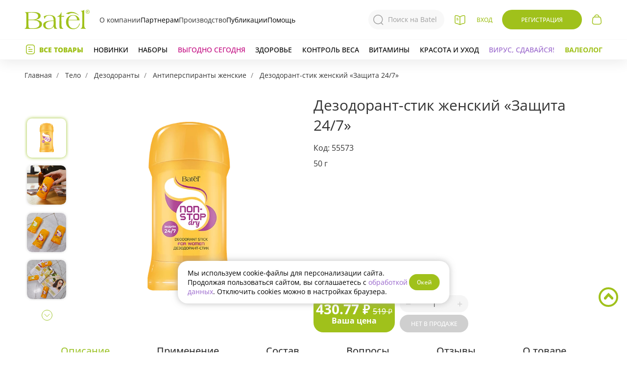

--- FILE ---
content_type: text/html; charset=UTF-8
request_url: https://batel.ru/produkt/dezodorant-stik-zhenskiy-zashchita-247
body_size: 57663
content:
<!DOCTYPE html>
<html lang="ru" prefix="og: http://ogp.me/ns# fb: http://ogp.me/ns/fb#">

<head>
    <meta charset="utf-8">
    <meta http-equiv="X-UA-Compatible" content="IE=edge">
    <meta name="viewport" content="width=device-width, initial-scale=1">
    <meta name="robots" content="noyaca"/>
    <meta name="mailru-domain" content="HYAZUsKPz9CW8qgm"/>
    <!-- Yandex.Metrika counter -->
<script type="text/javascript" >
    (function(m,e,t,r,i,k,a){m[i]=m[i]||function(){(m[i].a=m[i].a||[]).push(arguments)};
        m[i].l=1*new Date();k=e.createElement(t),a=e.getElementsByTagName(t)[0],k.async=1,k.src=r,a.parentNode.insertBefore(k,a)})
    (window, document, "script", "https://mc.yandex.ru/metrika/tag.js", "ym");

    ym(10394197, "init", {
        id:10394197,
        clickmap:true,
        trackLinks:true,
        accurateTrackBounce:true,
        webvisor:true
    });
</script>
<noscript><div><img src="https://mc.yandex.ru/watch/10394197" style="position:absolute; left:-9999px;" alt="" /></div></noscript>
<!-- /Yandex.Metrika counter -->
        <meta property="fb:app_id" content="" />
    <meta property="og:type" content="product" />
    <meta property="og:url" content="https://batel.ru/produkt/dezodorant-stik-zhenskiy-zashchita-247" />
    <meta property="og:title" content="Дезодорант-стик женский «Защита 24/7»" />
    <meta property="og:image" content="https://st.batel.ru/assets/images/resized/small/products/55573.png?rev=1705471332" />
    <meta property="og:description" content="Представительницы прекрасного пола, ведущие активный образ жизни, не представляют свою косметичку без дезодоранта. И правильно! Ведь качественное средство не только защитит от запаха пота, но и придаст телу приятный аромат, подарит чувство комфорта и уверенности в се..." />

        <title>
                                                             Дезодорант-стик женский «Защита 24/7»: применение, состав, отзывы. Купить в интернет-магазине
             - Батэль
                        </title>
            <meta name="description" content="    Представительницы прекрасного пола, ведущие активный образ жизни, не представляют свою косметичку без дезодоранта. И правильно! Ведь качественное средство не только защитит от запаха пота, но и придаст телу приятный аромат, подарит чувство комфорта и уверенности в се...
">
    
    <meta name="keywords" content="    Дезодорант-стик, для женщин, защита от пота и неприятного запаха, свежесть и уверенность в себе в течение всего дня, без следов и неприятных ощущений на коже.
"/>
    <meta name="yandex-verification" content="b1025b048bfa4d33"/>
    <meta name="csrf-token" content="xdZ5tHw6CjDyqekFxnoRwrscffDTrTcaZ5k8EzKf">

    <link rel="preload" href="https://batel.ru/assets/fonts/opensans/opensans400/OpenSans-Regular.woff2" as="font"
          type="font/woff2" crossorigin="anonymous">
    <link rel="preload" href="https://batel.ru/assets/fonts/opensans/opensans500/OpenSans-Medium.woff2" as="font"
          type="font/woff2" crossorigin="anonymous">
    <link rel="preload" href="https://batel.ru/assets/fonts/opensans/opensans600/OpenSans-SemiBold.woff2" as="font"
          type="font/woff2" crossorigin="anonymous">
    <link rel="preload" href="https://batel.ru/assets/fonts/opensans/opensans700/OpenSans-Bold.woff2" as="font"
          type="font/woff2" crossorigin="anonymous">
    <link rel="preload" href="https://batel.ru/assets/fonts/opensans/opensans800/OpenSans-ExtraBold.woff2" as="font"
          type="font/woff2" crossorigin="anonymous">
    <link rel="preload" href="https://batel.ru/assets/fonts/ptsans/v9/jizaRExUiTo99u79D0yExdGM.woff2" as="font"
          type="font/woff2" crossorigin="anonymous">

    <link href="/assets/css/app.css?id=7a0813b51a3d63e59b17" rel="stylesheet">
    <link href="/assets/css/elements.css?id=6483d82b61e9220e4a51" rel="stylesheet">
    <link rel="icon" type="image/png" href="https://batel.ru/assets/favicon_2.svg"/>
    <link rel="apple-touch-icon-precomposed" href="https://batel.ru/assets/apple-touch-icon-precomposed.png?v2">
    <link rel="apple-touch-icon" href="https://batel.ru/assets/apple-touch-icon.png?v2">
                <script src="//yastatic.net/es5-shims/0.0.2/es5-shims.min.js" async="async"></script>
        <script src="//yastatic.net/share2/share.js"></script>
    </head>

<body class="v-eshop-product">
<div id="app"
     class="  ">

            <div class="popup-menu-open-space" v-on:click="mainTopItem = ''" v-show="(mainTopItem)"></div>
<div class="main-wrap ng" id="main-sticky">
  <template class="header-bar-mobile" v-if="!$isDesktop">
    <div class="search-fader" v-show="isSearchModalShow" @click="searchModalClose()" style="display: none;"></div>
<nav class="main" :class="mobileMenuShowed ? ' mobile-showed' : '' ">
  <div class="contain-fluid_1180 mobile-app-header">
        <div class="mobile-btn-back">
      <land-btn-back></land-btn-back>
    </div>
    <div class="mobile-app-header__content">
      <div class="mobile-app-header__left">
        <div class="m-search">
          <search-modal ref="searchModal"></search-modal>
        </div>
      </div>

      <div class="mobile-app-header__right">
              </div>
    </div>
    
      </div>
</nav>
  </template>
  <fragment v-else>
    <nav class="main main-desktop" :class="mobileMenuShowed ? ' mobile-showed' : '' ">
      <div class="contain-fluid_1180 flex-center-between h100 mobile-style">
  <div class="main__left">
    <div class="main__left-contain">
      <div class="ham-wrap" @click="mobileMenuToggle()">
        <button :class="'ham' + (mobileMenuShowed? ' ham-active' : '')"></button>
      </div>

      <div class="main__catalog"><a href="https://batel.ru/katalog" class="a-catalog-online">
          <svg class="sprite-catalog  sprite-catalog_tablet">
            <use xlink:href="/assets/css/img/sprite.svg#catalog-sprite-m"></use>
          </svg>
          <svg class="sprite-catalog sprite-catalog_phone">
            <use xlink:href="/assets/css/img/sprite.svg#catalog-sprite"></use>
          </svg>
          <span class="a-catalog-online__text">Листать каталог</span></a>
      </div>
    </div>
  </div>

  <div class="logo-wrap">
    <a class="logo flex-center" href="/"><img class="block"
        src="https://batel.ru/assets/css/img/header/brand-logo.svg?v1" alt=""></a>
  </div>
  <div class="main-center">
    <div class="menu-right">
      <a class="menu-right__item item-a" href="/kompaniya">О компании</a>
      <div class="menu-right__item">
        <div class="item-title">Партнерам</div>
        <div class="menu-popup">
          <a class="menu-popup__item" href="/video-vizitka">Видео-визитка Партнера Батэль</a>
          <a class="menu-popup__item" href="/biznes/stat-konsultantom">Стать консультантом</a>
          <a class="menu-popup__item" href="/kak-otkryt-punkt-vydachi">Стать Организатором заказов</a>
          <a class="menu-popup__item" href="/biznes/akcii-biznesa">Акции бизнеса</a>
          <a class="menu-popup__item" href="/referalnaya-programma">Реферальная программа</a>
          <a class="menu-popup__item" href="/geografiya-partnerstva">География партнерства</a>
        </div>
      </div>
      <a class="menu-right__item item-a" href="/sobstvennoe-proizvodstvo">Производство</a>
      <div class="menu-right__item">
        <div class="item-title">Публикации</div>
        <div class="menu-popup">
          <a class="menu-popup__item" href="/product-landing">Лендинги</a>
          <a class="menu-popup__item" href="/novosti">Новости</a>
          <a class="menu-popup__item" href="/batel-beauty">Блог</a>
          <a class="menu-popup__item" href="/biznes/obuchenie">Видеообзоры</a>
          <a class="menu-popup__item" href="/biznes/sobytiya">Мероприятия</a>
        </div>
      </div>
      <div class="menu-right__item item-help">
        <div class="item-title">Помощь</div>
        <div class="menu-popup">
          <a class="menu-popup__item" href="/#support-form" @click.prevent="supportShow();">Служба поддержки</a>
          <a class="menu-popup__item" href="/kompaniya/kontakty">Контакты</a>
          <a class="menu-popup__item" href="/eshop/kak-kupit">Как купить</a>
        </div>
      </div>
    </div>
    <div class="nav-search" :class="isSearchModalShow? 'active' : ''">
      <search-modal></search-modal>
    </div>
  </div>

  <div class="main__right">
    <div class="main__catalog main__catalog_desktop popup-small-contain">
      <a href="https://batel.ru/katalog" class="a-catalog-online">
      </a>
      <div class="popup-small">Каталог</div>
    </div>

    <a href="/" class="pictogram pictogram-home hidden"></a>
    <a href="/karta-sayta" class="pictogram pictogram-map hidden"></a>
    <header-user :id="'header-user-desktop'"
             :has-courses="0"
             :header-mobile="!$isDesktop"
             :label-hidden="headerPromos"
             :menu="[{&quot;alias&quot;:&quot;account&quot;,&quot;title&quot;:&quot;\u041c\u043e\u0438 \u0441\u0447\u0435\u0442\u0430&quot;,&quot;class&quot;:&quot;item a-account&quot;,&quot;url&quot;:&quot;https:\/\/batel.ru\/user\/account&quot;,&quot;active&quot;:&quot;&quot;,&quot;sortOrder&quot;:300,&quot;sortMobile&quot;:300},{&quot;alias&quot;:&quot;orders&quot;,&quot;title&quot;:&quot;\u041c\u043e\u0438 \u0437\u0430\u043a\u0430\u0437\u044b&quot;,&quot;class&quot;:&quot;item a-orders&quot;,&quot;url&quot;:&quot;https:\/\/batel.ru\/user\/orders&quot;,&quot;active&quot;:&quot;&quot;,&quot;sortOrder&quot;:400,&quot;sortMobile&quot;:400},{&quot;alias&quot;:&quot;career&quot;,&quot;title&quot;:&quot;\u041a\u0430\u0440\u044c\u0435\u0440\u0430&quot;,&quot;class&quot;:&quot;item a-career&quot;,&quot;url&quot;:&quot;https:\/\/batel.ru\/user\/career&quot;,&quot;active&quot;:&quot;&quot;,&quot;sortOrder&quot;:401,&quot;sortMobile&quot;:401},{&quot;alias&quot;:&quot;profile&quot;,&quot;title&quot;:&quot;\u041f\u0440\u043e\u0444\u0438\u043b\u044c&quot;,&quot;class&quot;:&quot;item a-profile&quot;,&quot;url&quot;:&quot;https:\/\/batel.ru\/user\/profile&quot;,&quot;active&quot;:&quot;&quot;,&quot;sortOrder&quot;:900,&quot;sortMobile&quot;:1},{&quot;title&quot;:&quot;\u0412\u044b\u0445\u043e\u0434&quot;,&quot;class&quot;:&quot;item-exit&quot;,&quot;url&quot;:&quot;https:\/\/batel.ru\/logout&quot;,&quot;sortOrder&quot;:9999}]"
></header-user>            <div class="main__cart">
      <header-cart></header-cart>
      <!-- =======
    <div class="logo-wrap">
        <a class="logo flex-center ng-bear" href="/"><img class="block"
                src="https://batel.ru/assets/css/img/header/logo.svg?v1" alt=""></a>
    </div>
    <div class="main-center">
        <div class="main-center__item" :class="headerMenuItemActive == 'company'? ' active' : ''"
            @mouseover="headerMenuItemActive = 'company'" @mouseleave="headerMenuItemActive = ''">
            <div class="item-name">Компания</div>
        </div>
        <div class="main-center__item" :class="headerMenuItemActive == 'business'? ' active' : ''"
            @mouseover="headerMenuItemActive = 'business'" @mouseleave="headerMenuItemActive = ''">
            <div class="item-name">Бизнес</div>
        </div>
        <a href="/product-landing" class="main-center__item item-a">
            <div class="item-name">Лендинги</div>
        </a>
        <a href="/batel-beauty" class="main-center__item item-a">
            <div class="item-name">Блог</div>
        </a>
        <a href="https://batel.ru/valeology" class="main-center__item item-a">
            <div class="item-name">Валеолог</div>
        </a>
    </div>

    <div class="main__right">
        <div class="main__catalog main__catalog_desktop popup-small-contain">
            <a href="https://batel.ru/katalog" class="a-catalog-online">
                <svg class="sprite-catalog">
                    <use xlink:href="/assets/css/img/sprite.svg#catalog-sprite"></use>
                </svg>
            </a>
            <div class="popup-small">Листать каталог</div>
        </div>
        <div class="main__search popup-small-contain" @click.prevent="showProductPopup('search-modal')">
            <svg class="sprite-search">
                <use xlink:href="/assets/css/img/sprite.svg?v1#search-sprite"></use>
            </svg>
            <div class="popup-small">Поиск</div>
        </div>
        <a href="/" class="pictogram pictogram-home hidden"></a>
        <a href="/karta-sayta" class="pictogram pictogram-map hidden"></a>
        <header-user :id="'header-user-desktop'"
             :has-courses="0"
             :header-mobile="!$isDesktop"
             :label-hidden="headerPromos"
             :menu="[{&quot;alias&quot;:&quot;account&quot;,&quot;title&quot;:&quot;\u041c\u043e\u0438 \u0441\u0447\u0435\u0442\u0430&quot;,&quot;class&quot;:&quot;item a-account&quot;,&quot;url&quot;:&quot;https:\/\/batel.ru\/user\/account&quot;,&quot;active&quot;:&quot;&quot;,&quot;sortOrder&quot;:300,&quot;sortMobile&quot;:300},{&quot;alias&quot;:&quot;orders&quot;,&quot;title&quot;:&quot;\u041c\u043e\u0438 \u0437\u0430\u043a\u0430\u0437\u044b&quot;,&quot;class&quot;:&quot;item a-orders&quot;,&quot;url&quot;:&quot;https:\/\/batel.ru\/user\/orders&quot;,&quot;active&quot;:&quot;&quot;,&quot;sortOrder&quot;:400,&quot;sortMobile&quot;:400},{&quot;alias&quot;:&quot;career&quot;,&quot;title&quot;:&quot;\u041a\u0430\u0440\u044c\u0435\u0440\u0430&quot;,&quot;class&quot;:&quot;item a-career&quot;,&quot;url&quot;:&quot;https:\/\/batel.ru\/user\/career&quot;,&quot;active&quot;:&quot;&quot;,&quot;sortOrder&quot;:401,&quot;sortMobile&quot;:401},{&quot;alias&quot;:&quot;profile&quot;,&quot;title&quot;:&quot;\u041f\u0440\u043e\u0444\u0438\u043b\u044c&quot;,&quot;class&quot;:&quot;item a-profile&quot;,&quot;url&quot;:&quot;https:\/\/batel.ru\/user\/profile&quot;,&quot;active&quot;:&quot;&quot;,&quot;sortOrder&quot;:900,&quot;sortMobile&quot;:1},{&quot;title&quot;:&quot;\u0412\u044b\u0445\u043e\u0434&quot;,&quot;class&quot;:&quot;item-exit&quot;,&quot;url&quot;:&quot;https:\/\/batel.ru\/logout&quot;,&quot;sortOrder&quot;:9999}]"
></header-user>                        <div class="main__cart">
            <header-cart></header-cart>
        </div>
>>>>>>> master -->
    </div>
  </div>
</div>    </nav>
  </fragment>

  <forum-support></forum-support>
  <div class="menu-closer" v-show="headerMenuShowed" style="display: none;" @click="headerMenuShowed = false"></div>
  <nav class="production-wrap production-wrap_initial relative" v-if="$isDesktop">
    <div class="production-company-wrap" :class="(headerMenuItemActive? ' active' : '')" v-if="$isDesktop">
      <div class="production-company" :class="(headerMenuItemActive == 'company' ? ' active' : '')"
        @mouseover="headerMenuItemActive = 'company'" @mouseleave="headerMenuItemActive = ''">
        <a class="production-company__item" href="/kompaniya">О компании</a>
        <a class="production-company__item" href="/novosti">Новости</a>
        <a class="production-company__item" href="/kompaniya/kontakty">Контакты</a>
        <a class="production-company__item str-double" href="/geografiya-partnerstva">География партнерства</a>
        <a class="production-company__item"
          href="/novosti/biznes-s-nulya-nachni-zarabatyvat-s-smart-pomoshchnikom-v-telegram">Batel_Assistant</a>
      </div>
      <div class="production-company" :class="(headerMenuItemActive == 'business' ? ' active' : '')"
        @mouseover="headerMenuItemActive = 'business'" @mouseleave="headerMenuItemActive = ''">
        <a class="production-company__item" href="/biznes">Батэль предлагает</a>
        <a class="production-company__item" href="/biznes/stat-konsultantom">Стать консультантом</a>
        <a class="production-company__item" href="/biznes/akcii-biznesa">Акции бизнеса</a>
        <a class="production-company__item" href="/biznes/obuchenie">Видеообзоры</a>
        <a class="production-company__item" href="/biznes/sobytiya">Мероприятия</a>
        <a class="production-company__item" href="/referalnaya-programma">Реферальная программа</a>
        <a class="production-company__item" href="/kak-otkryt-punkt-vydachi">Стать организатором заказов</a>
      </div>
    </div>
    <div class="production">
  <div class="menu-left">
    <div class="item-products" @click="headerMenuShowed = !headerMenuShowed">Все товары</div>

    <a href="https://batel.ru/rekomenduem/new"
      class="item-a item-a_hover_green new">Новинки</a>
        <a href="https://batel.ru/kategorii/nabory"
      class="item-a item-a_hover_green nabory">Наборы</a>

    <a href="https://batel.ru/rekomenduem/promo"
      class="item-a a-pink-c208-hover-96c ">Выгодно
      сегодня</a>
        <a href="/kategorii/wellness" class="item-a item-a_hover_green ">Здоровье</a>
    <a href="/kategorii/wellness-potrebnosti-kontrol-vesa"
      class="item-a item-a_hover_green ">Контроль веса</a>
    <a href="/kategorii/wellness-napravleniya-vitaminy"
      class="item-a item-a_hover_green ">Витамины</a>
    <div class="item-a item-a_hover_green ">
      <div class="item-title">Красота и уход</div>
      <div class="menu-popup">
        <a class="menu-popup__item" href="/kategorii/volosy">Для волос</a>
        <a class="menu-popup__item" href="/kategorii/lico">Лицо</a>
        <a class="menu-popup__item" href="/kategorii/telo">Тело</a>
        <a class="menu-popup__item" href="/kategorii/makiyazh">Макияж</a>
      </div>
    </div>
        <a href="/rekomenduem/sezonnoe-predlozhenie"
      class="item-a season">Вирус, сдавайся!</a>
        <a href="/valeology"
      class="item-a a-green-a0-hover-fiolet-996 fw700i ">Валеолог</a>
  </div>
  <!-- <div class="menu-right">
    <a class="menu-right__item item-a" href="/kompaniya">О компании</a>
    <div class="menu-right__item">
      <div class="item-title">Бизнес</div>
      <div class="menu-popup">
        <a class="menu-popup__item" href="/biznes/akcii-biznesa">Акции бизнеса</a>
        <a class="menu-popup__item" href="/geografiya-partnerstva">География партнерства</a>
        <a class="menu-popup__item"
          href="/novosti/biznes-s-nulya-nachni-zarabatyvat-s-smart-pomoshchnikom-v-telegram">Batel_Assistant</a>
        <a class="menu-popup__item" href="/biznes">Батэль предлагает</a>
        <a class="menu-popup__item" href="/biznes/stat-konsultantom">Стать консультантом</a>
        <a class="menu-popup__item" href="/referalnaya-programma">Реферальная программа</a>
      </div>
    </div>
    <a class="menu-right__item item-a" href="/product-landing">Лендинги</a>
    <div class="menu-right__item">
      <div class="item-title">Публикации</div>
      <div class="menu-popup">
        <a class="menu-popup__item" href="/novosti">Новости</a>
        <a class="menu-popup__item" href="/batel-beauty">Блог</a>
        <a class="menu-popup__item" href="/biznes/obuchenie">Видеообзоры</a>
        <a class="menu-popup__item" href="/biznes/sobytiya">Мероприятия</a>
      </div>
    </div>
    <div class="menu-right__item item-help">
      <div class="item-title">Помощь</div>
      <div class="menu-popup">
        <a class="menu-popup__item" href="/#support-form" @click.prevent="supportShow();">Служба поддержки</a>
        <a class="menu-popup__item" href="/kompaniya/kontakty">Контакты</a>
        <a class="menu-popup__item" href="/eshop/kak-kupit">Как купить</a>
      </div>
    </div>
  </div> -->
  <menu-header-cats v-show="headerMenuShowed" :header-cats="[{&quot;id&quot;:502,&quot;name&quot;:&quot;\u041d\u0430\u0431\u043e\u0440\u044b&quot;,&quot;comment_link_url&quot;:&quot;https:\/\/batel.ru\/kategorii\/nabory&quot;,&quot;subcats_url&quot;:null,&quot;slug&quot;:&quot;nabory&quot;,&quot;banner_comment&quot;:&quot;\u0412\u044b\u0433\u043e\u0434\u043d\u044b\u0435 \u043d\u0430\u0431\u043e\u0440\u044b&quot;,&quot;parent_id&quot;:0,&quot;subcats_title&quot;:null,&quot;image_link_url&quot;:&quot;https:\/\/batel.ru\/kategorii\/nabory&quot;,&quot;title&quot;:&quot;\u041d\u0430\u0431\u043e\u0440\u044b&quot;,&quot;subcatsImg&quot;:&quot;&lt;img src=\&quot;https:\/\/st.batel.ru\/assets\/img\/eshop\/menu-subcats\/502.jpg?rev=1710838187\&quot; \/&gt;&quot;,&quot;visible_cats&quot;:[{&quot;id&quot;:532,&quot;slug&quot;:&quot;nabory-akcii-kataloga&quot;,&quot;name&quot;:&quot;\u0410\u043a\u0446\u0438\u0438 \u043a\u0430\u0442\u0430\u043b\u043e\u0433\u0430&quot;,&quot;parent_id&quot;:502,&quot;visible_cats&quot;:[]},{&quot;id&quot;:739,&quot;slug&quot;:&quot;nabory-na-30-ballov&quot;,&quot;name&quot;:&quot;\u041d\u0430 30 \u0411\u0430\u043b\u043b\u043e\u0432&quot;,&quot;parent_id&quot;:502,&quot;visible_cats&quot;:[]},{&quot;id&quot;:750,&quot;slug&quot;:&quot;nabory-vygodnye-sety&quot;,&quot;name&quot;:&quot;\u0412\u044b\u0433\u043e\u0434\u043d\u044b\u0435 \u0441\u0435\u0442\u044b&quot;,&quot;parent_id&quot;:502,&quot;visible_cats&quot;:[]}]},{&quot;id&quot;:226,&quot;name&quot;:&quot;\u041b\u0438\u0446\u043e&quot;,&quot;comment_link_url&quot;:&quot;https:\/\/batel.ru\/kategorii\/lico-serii-s-chernoy-ikroy&quot;,&quot;subcats_url&quot;:&quot;\/kategorii\/lico-tip-ukhoda-kremy-geli&quot;,&quot;slug&quot;:&quot;lico&quot;,&quot;banner_comment&quot;:&quot;\u0414\u0440\u0430\u0433\u043e\u0446\u0435\u043d\u043d\u0430\u044f \u043a\u043e\u043b\u043b\u0435\u043a\u0446\u0438\u044f \u043a\u0440\u0435\u043c\u043e\u0432 \u0441 \u0447\u0435\u0440\u043d\u043e\u0439 \u0438\u043a\u0440\u043e\u0439&quot;,&quot;parent_id&quot;:0,&quot;subcats_title&quot;:&quot;\u041e\u043f\u0435\u0440\u0435\u0436\u0430\u044f \u043c\u043e\u043b\u043e\u0434\u043e\u0441\u0442\u044c&quot;,&quot;image_link_url&quot;:&quot;https:\/\/batel.ru\/kategorii\/lico-serii-s-chernoy-ikroy&quot;,&quot;title&quot;:&quot;\u041b\u0438\u0446\u043e&quot;,&quot;subcatsImg&quot;:&quot;&lt;img src=\&quot;https:\/\/st.batel.ru\/assets\/img\/eshop\/menu-subcats\/226.jpg?rev=1763974010\&quot; \/&gt;&quot;,&quot;visible_cats&quot;:[{&quot;id&quot;:228,&quot;slug&quot;:&quot;lico-tip-ukhoda&quot;,&quot;name&quot;:&quot;\u0422\u0438\u043f \u0443\u0445\u043e\u0434\u0430&quot;,&quot;parent_id&quot;:226,&quot;visible_cats&quot;:[{&quot;id&quot;:232,&quot;slug&quot;:&quot;lico-tip-ukhoda-sredstva-glubokoy-chistki&quot;,&quot;name&quot;:&quot;\u0421\u0440\u0435\u0434\u0441\u0442\u0432\u0430 \u0433\u043b\u0443\u0431\u043e\u043a\u043e\u0439 \u0447\u0438\u0441\u0442\u043a\u0438&quot;,&quot;parent_id&quot;:228},{&quot;id&quot;:229,&quot;slug&quot;:&quot;lico-tip-ukhoda-syvorotki&quot;,&quot;name&quot;:&quot;\u0421\u044b\u0432\u043e\u0440\u043e\u0442\u043a\u0438&quot;,&quot;parent_id&quot;:228},{&quot;id&quot;:230,&quot;slug&quot;:&quot;lico-tip-ukhoda-kremy-geli&quot;,&quot;name&quot;:&quot;\u041a\u0440\u0435\u043c\u044b, \u0433\u0435\u043b\u0438&quot;,&quot;parent_id&quot;:228},{&quot;id&quot;:314,&quot;slug&quot;:&quot;lico-tip-ukhoda-toniki-losony&quot;,&quot;name&quot;:&quot;\u0422\u043e\u043d\u0438\u043a\u0438, \u043b\u043e\u0441\u044c\u043e\u043d\u044b, \u043c\u0438\u0446\u0435\u043b\u043b\u044f\u0440\u043d\u0430\u044f \u0432\u043e\u0434\u0430&quot;,&quot;parent_id&quot;:228},{&quot;id&quot;:625,&quot;slug&quot;:&quot;lico-tip-ukhoda-salfetka&quot;,&quot;name&quot;:&quot;\u0421\u0430\u043b\u0444\u0435\u0442\u043a\u0430&quot;,&quot;parent_id&quot;:228},{&quot;id&quot;:595,&quot;slug&quot;:&quot;lico-tip-ukhoda-penki&quot;,&quot;name&quot;:&quot;\u041f\u0435\u043d\u043a\u0438&quot;,&quot;parent_id&quot;:228},{&quot;id&quot;:431,&quot;slug&quot;:&quot;lico-tip-ukhoda-maski&quot;,&quot;name&quot;:&quot;\u041c\u0430\u0441\u043a\u0438&quot;,&quot;parent_id&quot;:228}]},{&quot;id&quot;:316,&quot;slug&quot;:&quot;lico-potrebnosti&quot;,&quot;name&quot;:&quot;\u041f\u043e\u0442\u0440\u0435\u0431\u043d\u043e\u0441\u0442\u0438&quot;,&quot;parent_id&quot;:226,&quot;visible_cats&quot;:[{&quot;id&quot;:231,&quot;slug&quot;:&quot;lico-potrebnosti-ochishchenie&quot;,&quot;name&quot;:&quot;\u041e\u0447\u0438\u0449\u0435\u043d\u0438\u0435&quot;,&quot;parent_id&quot;:316},{&quot;id&quot;:315,&quot;slug&quot;:&quot;lico-potrebnosti-tonizirovanie&quot;,&quot;name&quot;:&quot;\u0422\u043e\u043d\u0438\u0437\u0438\u0440\u043e\u0432\u0430\u043d\u0438\u0435&quot;,&quot;parent_id&quot;:316},{&quot;id&quot;:317,&quot;slug&quot;:&quot;lico-potrebnosti-pitanie&quot;,&quot;name&quot;:&quot;\u041f\u0438\u0442\u0430\u043d\u0438\u0435&quot;,&quot;parent_id&quot;:316},{&quot;id&quot;:318,&quot;slug&quot;:&quot;lico-potrebnosti-uvlazhnenie&quot;,&quot;name&quot;:&quot;\u0423\u0432\u043b\u0430\u0436\u043d\u0435\u043d\u0438\u0435&quot;,&quot;parent_id&quot;:316},{&quot;id&quot;:319,&quot;slug&quot;:&quot;lico-potrebnosti-borba-s-nesovershenstvami&quot;,&quot;name&quot;:&quot;\u0414\u043b\u044f \u043f\u0440\u043e\u0431\u043b\u0435\u043c\u043d\u043e\u0439 \u043a\u043e\u0436\u0438&quot;,&quot;parent_id&quot;:316},{&quot;id&quot;:320,&quot;slug&quot;:&quot;lico-potrebnosti-lifting-effekt&quot;,&quot;name&quot;:&quot;\u041b\u0438\u0444\u0442\u0438\u043d\u0433-\u044d\u0444\u0444\u0435\u043a\u0442&quot;,&quot;parent_id&quot;:316},{&quot;id&quot;:321,&quot;slug&quot;:&quot;lico-potrebnosti-korrekciya-pigmentacii&quot;,&quot;name&quot;:&quot;\u041a\u043e\u0440\u0440\u0435\u043a\u0446\u0438\u044f \u043f\u0438\u0433\u043c\u0435\u043d\u0442\u0430\u0446\u0438\u0438&quot;,&quot;parent_id&quot;:316},{&quot;id&quot;:480,&quot;slug&quot;:&quot;lico-potrebnosti-dnevnoy-ukhod&quot;,&quot;name&quot;:&quot;\u0414\u043d\u0435\u0432\u043d\u043e\u0439 \u0443\u0445\u043e\u0434&quot;,&quot;parent_id&quot;:316},{&quot;id&quot;:481,&quot;slug&quot;:&quot;lico-potrebnosti-nochnoy-ukhod&quot;,&quot;name&quot;:&quot;\u041d\u043e\u0447\u043d\u043e\u0439 \u0443\u0445\u043e\u0434&quot;,&quot;parent_id&quot;:316},{&quot;id&quot;:482,&quot;slug&quot;:&quot;lico-potrebnosti-dlya-kozhi-vokrug-glaz-i-gub&quot;,&quot;name&quot;:&quot;\u0414\u043b\u044f \u043a\u043e\u0436\u0438 \u0432\u043e\u043a\u0440\u0443\u0433 \u0433\u043b\u0430\u0437&quot;,&quot;parent_id&quot;:316},{&quot;id&quot;:567,&quot;slug&quot;:&quot;lico-potrebnosti-omolozhenie&quot;,&quot;name&quot;:&quot;\u041e\u043c\u043e\u043b\u043e\u0436\u0435\u043d\u0438\u0435&quot;,&quot;parent_id&quot;:316},{&quot;id&quot;:568,&quot;slug&quot;:&quot;lico-potrebnosti-ekspress-preobrazhenie&quot;,&quot;name&quot;:&quot;\u042d\u043a\u0441\u043f\u0440\u0435\u0441\u0441-\u043f\u0440\u0435\u043e\u0431\u0440\u0430\u0436\u0435\u043d\u0438\u0435&quot;,&quot;parent_id&quot;:316},{&quot;id&quot;:570,&quot;slug&quot;:&quot;lico-potrebnosti-pri-kuperoze&quot;,&quot;name&quot;:&quot;\u041f\u0440\u0438 \u043a\u0443\u043f\u0435\u0440\u043e\u0437\u0435&quot;,&quot;parent_id&quot;:316},{&quot;id&quot;:571,&quot;slug&quot;:&quot;lico-potrebnosti-regeneraciya&quot;,&quot;name&quot;:&quot;\u0420\u0435\u0433\u0435\u043d\u0435\u0440\u0430\u0446\u0438\u044f&quot;,&quot;parent_id&quot;:316}]},{&quot;id&quot;:322,&quot;slug&quot;:&quot;lico-serii&quot;,&quot;name&quot;:&quot;\u0421\u0435\u0440\u0438\u0438&quot;,&quot;parent_id&quot;:226,&quot;visible_cats&quot;:[{&quot;id&quot;:710,&quot;slug&quot;:&quot;lico-serii-mini-maski&quot;,&quot;name&quot;:&quot;\u041c\u0438\u043d\u0438-\u043c\u0430\u0441\u043a\u0438&quot;,&quot;parent_id&quot;:322},{&quot;id&quot;:332,&quot;slug&quot;:&quot;lico-serii-anti-akne&quot;,&quot;name&quot;:&quot;\u0410\u043d\u0442\u0438\u0430\u043a\u043d\u0435&quot;,&quot;parent_id&quot;:322},{&quot;id&quot;:666,&quot;slug&quot;:&quot;lico-serii-licomolodoe&quot;,&quot;name&quot;:&quot;Licomolodoe&quot;,&quot;parent_id&quot;:322},{&quot;id&quot;:667,&quot;slug&quot;:&quot;lico-serii-sos-solution&quot;,&quot;name&quot;:&quot;SOS Solution&quot;,&quot;parent_id&quot;:322},{&quot;id&quot;:708,&quot;slug&quot;:&quot;lico-serii-expert-balance&quot;,&quot;name&quot;:&quot;Expert Balance&quot;,&quot;parent_id&quot;:322},{&quot;id&quot;:747,&quot;slug&quot;:&quot;lico-serii-s-chernoy-ikroy&quot;,&quot;name&quot;:&quot;\u0421 \u0447\u0435\u0440\u043d\u043e\u0439 \u0438\u043a\u0440\u043e\u0439&quot;,&quot;parent_id&quot;:322},{&quot;id&quot;:713,&quot;slug&quot;:&quot;lico-serii-krov-drakona&quot;,&quot;name&quot;:&quot;\u041a\u0440\u043e\u0432\u044c \u0434\u0440\u0430\u043a\u043e\u043d\u0430&quot;,&quot;parent_id&quot;:322},{&quot;id&quot;:715,&quot;slug&quot;:&quot;lico-serii-botox-effect&quot;,&quot;name&quot;:&quot;BOTOX&quot;,&quot;parent_id&quot;:322},{&quot;id&quot;:717,&quot;slug&quot;:&quot;lico-serii-mk-fulleren&quot;,&quot;name&quot;:&quot;\u041c\u041a \u0444\u0443\u043b\u043b\u0435\u0440\u0435\u043d&quot;,&quot;parent_id&quot;:322},{&quot;id&quot;:732,&quot;slug&quot;:&quot;lico-serii-molekula-molodosti&quot;,&quot;name&quot;:&quot;\u041c\u043e\u043b\u0435\u043a\u0443\u043b\u0430 \u043c\u043e\u043b\u043e\u0434\u043e\u0441\u0442\u0438&quot;,&quot;parent_id&quot;:322},{&quot;id&quot;:733,&quot;slug&quot;:&quot;lico-serii-krem-altaya&quot;,&quot;name&quot;:&quot;\u041a\u0440\u0435\u043c \u0410\u043b\u0442\u0430\u044f&quot;,&quot;parent_id&quot;:322},{&quot;id&quot;:734,&quot;slug&quot;:&quot;lico-serii-syn-ake-snake-oil&quot;,&quot;name&quot;:&quot;Syn-ake &amp; Snake oil&quot;,&quot;parent_id&quot;:322},{&quot;id&quot;:735,&quot;slug&quot;:&quot;lico-serii-mezo&quot;,&quot;name&quot;:&quot;MEZO&quot;,&quot;parent_id&quot;:322},{&quot;id&quot;:748,&quot;slug&quot;:&quot;lico-serii-s-fitoestrogenami&quot;,&quot;name&quot;:&quot;\u0421 \u0444\u0438\u0442\u043e\u044d\u0441\u0442\u0440\u043e\u0433\u0435\u043d\u0430\u043c\u0438&quot;,&quot;parent_id&quot;:322}]},{&quot;id&quot;:572,&quot;slug&quot;:&quot;lico-vozrast&quot;,&quot;name&quot;:&quot;\u0412\u043e\u0437\u0440\u0430\u0441\u0442&quot;,&quot;parent_id&quot;:226,&quot;visible_cats&quot;:[{&quot;id&quot;:573,&quot;slug&quot;:&quot;lico-vozrast-do-25-let&quot;,&quot;name&quot;:&quot;\u0414\u043e 25 \u043b\u0435\u0442&quot;,&quot;parent_id&quot;:572},{&quot;id&quot;:574,&quot;slug&quot;:&quot;lico-vozrast-25-40-let&quot;,&quot;name&quot;:&quot;25-40 \u043b\u0435\u0442&quot;,&quot;parent_id&quot;:572},{&quot;id&quot;:575,&quot;slug&quot;:&quot;lico-vozrast-posle-40-let&quot;,&quot;name&quot;:&quot;\u041f\u043e\u0441\u043b\u0435 40 \u043b\u0435\u0442&quot;,&quot;parent_id&quot;:572}]}]},{&quot;id&quot;:214,&quot;name&quot;:&quot;\u0417\u0434\u043e\u0440\u043e\u0432\u044c\u0435&quot;,&quot;comment_link_url&quot;:&quot;https:\/\/batel.ru\/kategorii\/zdorove-napravleniya-estetik&quot;,&quot;subcats_url&quot;:&quot;\/kategorii\/wellness-napravleniya-chaga-altayskaya&quot;,&quot;slug&quot;:&quot;wellness&quot;,&quot;banner_comment&quot;:&quot;\u0417\u0434\u043e\u0440\u043e\u0432\u044c\u0435 \u2014 \u0437\u0430\u043b\u043e\u0433 \u043a\u0440\u0430\u0441\u043e\u0442\u044b&quot;,&quot;parent_id&quot;:0,&quot;subcats_title&quot;:&quot;\u0410\u043b\u0442\u0430\u0439\u0441\u043a\u0430\u044f \u0447\u0430\u0433\u0430&quot;,&quot;image_link_url&quot;:&quot;https:\/\/batel.ru\/kategorii\/zdorove-napravleniya-estetik&quot;,&quot;title&quot;:&quot;\u0417\u0434\u043e\u0440\u043e\u0432\u044c\u0435&quot;,&quot;subcatsImg&quot;:&quot;&lt;img src=\&quot;https:\/\/st.batel.ru\/assets\/img\/eshop\/menu-subcats\/214.jpg?rev=1710748354\&quot; \/&gt;&quot;,&quot;visible_cats&quot;:[{&quot;id&quot;:217,&quot;slug&quot;:&quot;wellness-potrebnosti&quot;,&quot;name&quot;:&quot;\u041f\u043e\u0442\u0440\u0435\u0431\u043d\u043e\u0441\u0442\u0438&quot;,&quot;parent_id&quot;:214,&quot;visible_cats&quot;:[{&quot;id&quot;:308,&quot;slug&quot;:&quot;wellness-potrebnosti-detoksikaciya&quot;,&quot;name&quot;:&quot;\u0414\u0435\u0442\u043e\u043a\u0441\u0438\u043a\u0430\u0446\u0438\u044f&quot;,&quot;parent_id&quot;:217},{&quot;id&quot;:649,&quot;slug&quot;:&quot;wellness-potrebnosti-klimaks&quot;,&quot;name&quot;:&quot;\u041a\u043b\u0438\u043c\u0430\u043a\u0441&quot;,&quot;parent_id&quot;:217},{&quot;id&quot;:307,&quot;slug&quot;:&quot;wellness-potrebnosti-gigiena-polosti-rta&quot;,&quot;name&quot;:&quot;\u0413\u0438\u0433\u0438\u0435\u043d\u0430 \u043f\u043e\u043b\u043e\u0441\u0442\u0438 \u0440\u0442\u0430&quot;,&quot;parent_id&quot;:217},{&quot;id&quot;:606,&quot;slug&quot;:&quot;wellness-potrebnosti-ot-kashlya&quot;,&quot;name&quot;:&quot;\u041a\u0430\u0448\u0435\u043b\u044c&quot;,&quot;parent_id&quot;:217},{&quot;id&quot;:219,&quot;slug&quot;:&quot;wellness-potrebnosti-zhenskoe-zdorove&quot;,&quot;name&quot;:&quot;\u0416\u0435\u043d\u0441\u043a\u043e\u0435 \u0437\u0434\u043e\u0440\u043e\u0432\u044c\u0435&quot;,&quot;parent_id&quot;:217},{&quot;id&quot;:220,&quot;slug&quot;:&quot;wellness-potrebnosti-protivoprostudnye-immunitet&quot;,&quot;name&quot;:&quot;\u041f\u0440\u043e\u0441\u0442\u0443\u0434\u0430, \u0438\u043c\u043c\u0443\u043d\u0438\u0442\u0435\u0442&quot;,&quot;parent_id&quot;:217},{&quot;id&quot;:221,&quot;slug&quot;:&quot;wellness-potrebnosti-kontrol-vesa&quot;,&quot;name&quot;:&quot;\u041a\u043e\u043d\u0442\u0440\u043e\u043b\u044c \u0432\u0435\u0441\u0430&quot;,&quot;parent_id&quot;:217},{&quot;id&quot;:223,&quot;slug&quot;:&quot;wellness-potrebnosti-zdorovye-sustavy&quot;,&quot;name&quot;:&quot;\u0421\u0443\u0441\u0442\u0430\u0432\u044b \u0438 \u043c\u044b\u0448\u0446\u044b&quot;,&quot;parent_id&quot;:217},{&quot;id&quot;:282,&quot;slug&quot;:&quot;wellness-potrebnosti-muzhskoe-zdorove&quot;,&quot;name&quot;:&quot;\u041c\u0443\u0436\u0441\u043a\u043e\u0435 \u0437\u0434\u043e\u0440\u043e\u0432\u044c\u0435&quot;,&quot;parent_id&quot;:217},{&quot;id&quot;:311,&quot;slug&quot;:&quot;wellness-potrebnosti-problemy-kozhi&quot;,&quot;name&quot;:&quot;\u041f\u0440\u043e\u0431\u043b\u0435\u043c\u044b \u043a\u043e\u0436\u0438&quot;,&quot;parent_id&quot;:217},{&quot;id&quot;:633,&quot;slug&quot;:&quot;wellness-potrebnosti-anemiya&quot;,&quot;name&quot;:&quot;\u0410\u043d\u0435\u043c\u0438\u044f&quot;,&quot;parent_id&quot;:217},{&quot;id&quot;:644,&quot;slug&quot;:&quot;wellness-potrebnosti-onkologiya&quot;,&quot;name&quot;:&quot;\u041e\u043d\u043a\u043e\u043b\u043e\u0433\u0438\u044f&quot;,&quot;parent_id&quot;:217},{&quot;id&quot;:676,&quot;slug&quot;:&quot;wellness-potrebnosti-rabota-mozga&quot;,&quot;name&quot;:&quot;\u0420\u0430\u0431\u043e\u0442\u0430 \u043c\u043e\u0437\u0433\u0430&quot;,&quot;parent_id&quot;:217},{&quot;id&quot;:367,&quot;slug&quot;:&quot;wellness-potrebnosti-intimnaya-gigiena&quot;,&quot;name&quot;:&quot;\u0418\u043d\u0442\u0438\u043c\u043d\u0430\u044f \u0433\u0438\u0433\u0438\u0435\u043d\u0430&quot;,&quot;parent_id&quot;:217},{&quot;id&quot;:626,&quot;slug&quot;:&quot;wellness-potrebnosti-zdorove-zhkt-i-pecheni&quot;,&quot;name&quot;:&quot;\u0416\u041a\u0422 \u0438 \u043f\u0435\u0447\u0435\u043d\u044c&quot;,&quot;parent_id&quot;:217},{&quot;id&quot;:552,&quot;slug&quot;:&quot;wellness-potrebnosti-problemy-s-pochkami&quot;,&quot;name&quot;:&quot;\u041f\u043e\u0447\u043a\u0438&quot;,&quot;parent_id&quot;:217},{&quot;id&quot;:553,&quot;slug&quot;:&quot;wellness-potrebnosti-ot-gemorroya&quot;,&quot;name&quot;:&quot;\u0413\u0435\u043c\u043e\u0440\u0440\u043e\u0439&quot;,&quot;parent_id&quot;:217},{&quot;id&quot;:430,&quot;slug&quot;:&quot;wellness-potrebnosti-krepkie-nervy&quot;,&quot;name&quot;:&quot;\u041a\u0440\u0435\u043f\u043a\u0438\u0435 \u043d\u0435\u0440\u0432\u044b&quot;,&quot;parent_id&quot;:217},{&quot;id&quot;:628,&quot;slug&quot;:&quot;wellness-potrebnosti-profilaktika-diabeta&quot;,&quot;name&quot;:&quot;\u0414\u0438\u0430\u0431\u0435\u0442&quot;,&quot;parent_id&quot;:217},{&quot;id&quot;:685,&quot;slug&quot;:&quot;wellness-potrebnosti-allergiya&quot;,&quot;name&quot;:&quot;\u0410\u043b\u043b\u0435\u0440\u0433\u0438\u044f&quot;,&quot;parent_id&quot;:217},{&quot;id&quot;:662,&quot;slug&quot;:&quot;wellness-potrebnosti-lor-organy&quot;,&quot;name&quot;:&quot;\u041b\u041e\u0420-\u043e\u0440\u0433\u0430\u043d\u044b&quot;,&quot;parent_id&quot;:217},{&quot;id&quot;:651,&quot;slug&quot;:&quot;wellness-potrebnosti-protiv-parazitov&quot;,&quot;name&quot;:&quot;\u041f\u0440\u043e\u0442\u0438\u0432 \u043f\u0430\u0440\u0430\u0437\u0438\u0442\u043e\u0432&quot;,&quot;parent_id&quot;:217},{&quot;id&quot;:539,&quot;slug&quot;:&quot;wellness-potrebnosti-zdorove-glaz&quot;,&quot;name&quot;:&quot;\u0417\u0440\u0435\u043d\u0438\u0435&quot;,&quot;parent_id&quot;:217},{&quot;id&quot;:561,&quot;slug&quot;:&quot;wellness-potrebnosti-ot-varikoza&quot;,&quot;name&quot;:&quot;\u0412\u0430\u0440\u0438\u043a\u043e\u0437&quot;,&quot;parent_id&quot;:217},{&quot;id&quot;:635,&quot;slug&quot;:&quot;wellness-potrebnosti-zdorove-serdca-i-sosudov&quot;,&quot;name&quot;:&quot;\u0421\u0435\u0440\u0434\u0446\u0435 \u0438 \u0441\u043e\u0441\u0443\u0434\u044b&quot;,&quot;parent_id&quot;:217},{&quot;id&quot;:591,&quot;slug&quot;:&quot;wellness-potrebnosti-dlya-shchitovidnoy-zhelezy&quot;,&quot;name&quot;:&quot;\u0429\u0438\u0442\u043e\u0432\u0438\u0434\u043d\u0430\u044f \u0436\u0435\u043b\u0435\u0437\u0430&quot;,&quot;parent_id&quot;:217},{&quot;id&quot;:669,&quot;slug&quot;:&quot;wellness-potrebnosti-krasota-i-molodost&quot;,&quot;name&quot;:&quot;\u041a\u0440\u0430\u0441\u043e\u0442\u0430 \u0438 \u043c\u043e\u043b\u043e\u0434\u043e\u0441\u0442\u044c&quot;,&quot;parent_id&quot;:217}]},{&quot;id&quot;:408,&quot;slug&quot;:&quot;wellness-napravleniya&quot;,&quot;name&quot;:&quot;\u041d\u0430\u043f\u0440\u0430\u0432\u043b\u0435\u043d\u0438\u044f&quot;,&quot;parent_id&quot;:214,&quot;visible_cats&quot;:[{&quot;id&quot;:650,&quot;slug&quot;:&quot;wellness-napravleniya-zhivi-anti-age&quot;,&quot;name&quot;:&quot;\u0416\u0438\u0432\u0438 Anti-Age&quot;,&quot;parent_id&quot;:408},{&quot;id&quot;:646,&quot;slug&quot;:&quot;wellness-napravleniya-mumie&quot;,&quot;name&quot;:&quot;\u041c\u0443\u043c\u0438\u0451&quot;,&quot;parent_id&quot;:408},{&quot;id&quot;:686,&quot;slug&quot;:&quot;wellness-napravleniya-troynoy-kontrol&quot;,&quot;name&quot;:&quot;\u0422\u0440\u043e\u0439\u043d\u043e\u0439 \u043a\u043e\u043d\u0442\u0440\u043e\u043b\u044c&quot;,&quot;parent_id&quot;:408},{&quot;id&quot;:687,&quot;slug&quot;:&quot;wellness-napravleniya-teplyy-chay&quot;,&quot;name&quot;:&quot;\u0422\u0435\u043f\u043b\u044b\u0439 \u0447\u0430\u0439&quot;,&quot;parent_id&quot;:408},{&quot;id&quot;:689,&quot;slug&quot;:&quot;wellness-napravleniya-altayskiy-mukhomor&quot;,&quot;name&quot;:&quot;\u0410\u043b\u0442\u0430\u0439\u0441\u043a\u0438\u0439 \u043c\u0443\u0445\u043e\u043c\u043e\u0440&quot;,&quot;parent_id&quot;:408},{&quot;id&quot;:222,&quot;slug&quot;:&quot;wellness-napravleniya-bio-stikery&quot;,&quot;name&quot;:&quot;\u0411\u0438\u043e\u0441\u0442\u0438\u043a\u0435\u0440\u044b \u0438 \u043f\u043b\u0430\u0441\u0442\u044b\u0440\u0438&quot;,&quot;parent_id&quot;:408},{&quot;id&quot;:636,&quot;slug&quot;:&quot;wellness-napravleniya-limfokaps&quot;,&quot;name&quot;:&quot;\u041b\u0438\u043c\u0444\u043e\u043a\u0430\u043f\u0441&quot;,&quot;parent_id&quot;:408},{&quot;id&quot;:637,&quot;slug&quot;:&quot;wellness-napravleniya-mastolecin&quot;,&quot;name&quot;:&quot;\u041c\u0430\u0441\u0442\u043e\u043b\u0435\u0446\u0438\u043d&quot;,&quot;parent_id&quot;:408},{&quot;id&quot;:309,&quot;slug&quot;:&quot;wellness-napravleniya-turmalinovye-applikatory&quot;,&quot;name&quot;:&quot;\u0422\u0443\u0440\u043c\u0430\u043b\u0438\u043d\u043e\u0432\u044b\u0435 \u0430\u043f\u043f\u043b\u0438\u043a\u0430\u0442\u043e\u0440\u044b&quot;,&quot;parent_id&quot;:408},{&quot;id&quot;:643,&quot;slug&quot;:&quot;wellness-napravleniya-kedrovaya-zhivica&quot;,&quot;name&quot;:&quot;\u041a\u0435\u0434\u0440\u043e\u0432\u0430\u044f \u0436\u0438\u0432\u0438\u0446\u0430&quot;,&quot;parent_id&quot;:408},{&quot;id&quot;:709,&quot;slug&quot;:&quot;zdorove-napravleniya-blagosbor&quot;,&quot;name&quot;:&quot;\u0411\u043b\u0430\u0433\u043e\u0441\u0431\u043e\u0440&quot;,&quot;parent_id&quot;:408},{&quot;id&quot;:638,&quot;slug&quot;:&quot;wellness-napravleniya-venafacil&quot;,&quot;name&quot;:&quot;\u0412\u0435\u043d\u0430\u0444\u0430\u0446\u0438\u043b&quot;,&quot;parent_id&quot;:408},{&quot;id&quot;:642,&quot;slug&quot;:&quot;wellness-napravleniya-sustaylayt&quot;,&quot;name&quot;:&quot;\u0421\u0443\u0441\u0442\u0430\u043b\u0430\u0439\u0442&quot;,&quot;parent_id&quot;:408},{&quot;id&quot;:598,&quot;slug&quot;:&quot;wellness-napravleniya-kapsuly-i-suppozitorii&quot;,&quot;name&quot;:&quot;\u041a\u0430\u043f\u0441\u0443\u043b\u044b \u0438 \u0441\u0443\u043f\u043f\u043e\u0437\u0438\u0442\u043e\u0440\u0438\u0438&quot;,&quot;parent_id&quot;:408},{&quot;id&quot;:551,&quot;slug&quot;:&quot;wellness-napravleniya-apifitoprodukciya&quot;,&quot;name&quot;:&quot;\u0410\u043f\u0438\u0444\u0438\u0442\u043e\u043f\u0440\u043e\u0434\u0443\u043a\u0446\u0438\u044f&quot;,&quot;parent_id&quot;:408},{&quot;id&quot;:604,&quot;slug&quot;:&quot;wellness-napravleniya-podushka&quot;,&quot;name&quot;:&quot;\u0418\u0437\u0434\u0435\u043b\u0438\u044f \u0441 \u043b\u0443\u0437\u0433\u043e\u0439 \u0433\u0440\u0435\u0447\u0438\u0445\u0438&quot;,&quot;parent_id&quot;:408},{&quot;id&quot;:477,&quot;slug&quot;:&quot;wellness-napravleniya-produkciya-s-pantami-marala&quot;,&quot;name&quot;:&quot;\u041f\u0440\u043e\u0434\u0443\u043a\u0446\u0438\u044f \u0441 \u043f\u0430\u043d\u0442\u0430\u043c\u0438 \u043c\u0430\u0440\u0430\u043b\u0430&quot;,&quot;parent_id&quot;:408},{&quot;id&quot;:491,&quot;slug&quot;:&quot;wellness-napravleniya-siropy&quot;,&quot;name&quot;:&quot;\u0421\u0438\u0440\u043e\u043f\u044b&quot;,&quot;parent_id&quot;:408},{&quot;id&quot;:563,&quot;slug&quot;:&quot;wellness-napravleniya-vitaminy&quot;,&quot;name&quot;:&quot;\u0412\u0438\u0442\u0430\u043c\u0438\u043d\u044b \u0438 \u043c\u0438\u043d\u0435\u0440\u0430\u043b\u044b&quot;,&quot;parent_id&quot;:408},{&quot;id&quot;:566,&quot;slug&quot;:&quot;wellness-napravleniya-zelenoe-maslo&quot;,&quot;name&quot;:&quot;\u0417\u0435\u043b\u0435\u043d\u043e\u0435 \u043c\u0430\u0441\u043b\u043e&quot;,&quot;parent_id&quot;:408},{&quot;id&quot;:665,&quot;slug&quot;:&quot;wellness-napravleniya-barsuchiy-zhir&quot;,&quot;name&quot;:&quot;\u0411\u0430\u0440\u0441\u0443\u0447\u0438\u0439 \u0436\u0438\u0440&quot;,&quot;parent_id&quot;:408},{&quot;id&quot;:671,&quot;slug&quot;:&quot;wellness-napravleniya-sokrovishcha-altaya&quot;,&quot;name&quot;:&quot;\u0421\u043e\u043a\u0440\u043e\u0432\u0438\u0449\u0430 \u0410\u043b\u0442\u0430\u044f&quot;,&quot;parent_id&quot;:408},{&quot;id&quot;:675,&quot;slug&quot;:&quot;wellness-napravleniya-vitafitomin&quot;,&quot;name&quot;:&quot;VITAFITOMIN&quot;,&quot;parent_id&quot;:408},{&quot;id&quot;:690,&quot;slug&quot;:&quot;wellness-napravleniya-native-beauty&quot;,&quot;name&quot;:&quot;NATIVE BEAUTY&quot;,&quot;parent_id&quot;:408},{&quot;id&quot;:691,&quot;slug&quot;:&quot;wellness-napravleniya-ladyvery&quot;,&quot;name&quot;:&quot;LADY VERY&quot;,&quot;parent_id&quot;:408},{&quot;id&quot;:696,&quot;slug&quot;:&quot;zdorove-napravleniya-biochistka&quot;,&quot;name&quot;:&quot;\u0411\u0438\u043e\u0447\u0438\u0441\u0442\u043a\u0430&quot;,&quot;parent_id&quot;:408},{&quot;id&quot;:707,&quot;slug&quot;:&quot;zdorove-napravleniya-recepty-na-vse-vremena&quot;,&quot;name&quot;:&quot;\u0420\u0435\u0446\u0435\u043f\u0442\u044b \u043d\u0430 \u0432\u0441\u0435 \u0432\u0440\u0435\u043c\u0435\u043d\u0430&quot;,&quot;parent_id&quot;:408},{&quot;id&quot;:743,&quot;slug&quot;:&quot;zdorove-napravleniya-kardiokontrol&quot;,&quot;name&quot;:&quot;\u041a\u0430\u0440\u0434\u0438\u043e\u043a\u043e\u043d\u0442\u0440\u043e\u043b\u044c&quot;,&quot;parent_id&quot;:408},{&quot;id&quot;:716,&quot;slug&quot;:&quot;zdorove-napravleniya-estetik&quot;,&quot;name&quot;:&quot;\u042d\u0441\u0442\u0435\u0442\u0438\u043a&quot;,&quot;parent_id&quot;:408},{&quot;id&quot;:719,&quot;slug&quot;:&quot;zdorove-napravleniya-racion-zdorovya&quot;,&quot;name&quot;:&quot;\u0420\u0430\u0446\u0438\u043e\u043d \u0437\u0434\u043e\u0440\u043e\u0432\u044c\u044f&quot;,&quot;parent_id&quot;:408},{&quot;id&quot;:720,&quot;slug&quot;:&quot;zdorove-napravleniya-oftalmofacil&quot;,&quot;name&quot;:&quot;\u041e\u0444\u0442\u0430\u043b\u044c\u043c\u043e\u0444\u0430\u0446\u0438\u043b&quot;,&quot;parent_id&quot;:408},{&quot;id&quot;:724,&quot;slug&quot;:&quot;zdorove-napravleniya-sdelano-na-altae&quot;,&quot;name&quot;:&quot;\u0421\u0434\u0435\u043b\u0430\u043d\u043e \u043d\u0430 \u0410\u043b\u0442\u0430\u0435&quot;,&quot;parent_id&quot;:408},{&quot;id&quot;:726,&quot;slug&quot;:&quot;zdorove-napravleniya-artro-ekspert&quot;,&quot;name&quot;:&quot;\u0410\u0440\u0442\u0440\u043e-\u042d\u043a\u0441\u043f\u0435\u0440\u0442&quot;,&quot;parent_id&quot;:408},{&quot;id&quot;:728,&quot;slug&quot;:&quot;zdorove-napravleniya-erekpot&quot;,&quot;name&quot;:&quot;\u042d\u0440\u0435\u043a\u043f\u043e\u0442&quot;,&quot;parent_id&quot;:408},{&quot;id&quot;:729,&quot;slug&quot;:&quot;zdorove-napravleniya-septolorin&quot;,&quot;name&quot;:&quot;\u0421\u0435\u043f\u0442\u043e\u041b\u041e\u0420\u0438\u043d&quot;,&quot;parent_id&quot;:408},{&quot;id&quot;:730,&quot;slug&quot;:&quot;zdorove-napravleniya-istochnik-zhenstvennosti&quot;,&quot;name&quot;:&quot;\u0418\u0441\u0442\u043e\u0447\u043d\u0438\u043a \u0436\u0435\u043d\u0441\u0442\u0432\u0435\u043d\u043d\u043e\u0441\u0442\u0438&quot;,&quot;parent_id&quot;:408},{&quot;id&quot;:731,&quot;slug&quot;:&quot;zdorove-napravleniya-desnodent&quot;,&quot;name&quot;:&quot;\u0414\u0435\u0441\u043d\u043e\u0434\u0435\u043d\u0442&quot;,&quot;parent_id&quot;:408},{&quot;id&quot;:736,&quot;slug&quot;:&quot;zdorove-napravleniya-stroynyashka&quot;,&quot;name&quot;:&quot;\u0421\u0442\u0440\u043e\u0439\u043d\u044f\u0448\u043a\u0430&quot;,&quot;parent_id&quot;:408},{&quot;id&quot;:749,&quot;slug&quot;:&quot;zdorove-napravleniya-tibetskaya-fitoterapiya&quot;,&quot;name&quot;:&quot;\u0422\u0438\u0431\u0435\u0442\u0441\u043a\u0430\u044f \u0444\u0438\u0442\u043e\u0442\u0435\u0440\u0430\u043f\u0438\u044f&quot;,&quot;parent_id&quot;:408}]},{&quot;id&quot;:545,&quot;slug&quot;:&quot;wellness-pravilnoe-pitanie&quot;,&quot;name&quot;:&quot;\u041f\u0440\u0430\u0432\u0438\u043b\u044c\u043d\u043e\u0435 \u043f\u0438\u0442\u0430\u043d\u0438\u0435&quot;,&quot;parent_id&quot;:214,&quot;visible_cats&quot;:[{&quot;id&quot;:653,&quot;slug&quot;:&quot;wellness-pravilnoe-pitanie-batonchiki-myusli&quot;,&quot;name&quot;:&quot;\u0411\u0430\u0442\u043e\u043d\u0447\u0438\u043a\u0438 \u043c\u044e\u0441\u043b\u0438&quot;,&quot;parent_id&quot;:545},{&quot;id&quot;:654,&quot;slug&quot;:&quot;wellness-pravilnoe-pitanie-kashi&quot;,&quot;name&quot;:&quot;\u041a\u0430\u0448\u0430&quot;,&quot;parent_id&quot;:545},{&quot;id&quot;:655,&quot;slug&quot;:&quot;wellness-pravilnoe-pitanie-belkovye-kokteyli&quot;,&quot;name&quot;:&quot;\u0411\u0435\u043b\u043a\u043e\u0432\u044b\u0435 \u043a\u043e\u043a\u0442\u0435\u0439\u043b\u0438&quot;,&quot;parent_id&quot;:545},{&quot;id&quot;:657,&quot;slug&quot;:&quot;wellness-pravilnoe-pitanie-kiseli&quot;,&quot;name&quot;:&quot;\u041a\u0438\u0441\u0435\u043b\u0438&quot;,&quot;parent_id&quot;:545},{&quot;id&quot;:722,&quot;slug&quot;:&quot;zdorove-pravilnoe-pitanie-ves-vniz&quot;,&quot;name&quot;:&quot;\u0412\u0435\u0441 \u0412\u043d\u0438\u0437&quot;,&quot;parent_id&quot;:545},{&quot;id&quot;:668,&quot;slug&quot;:&quot;wellness-pravilnoe-pitanie-chaynaya-kollekciya&quot;,&quot;name&quot;:&quot;\u0427\u0430\u0439\u043d\u0430\u044f \u043a\u043e\u043b\u043b\u0435\u043a\u0446\u0438\u044f&quot;,&quot;parent_id&quot;:545},{&quot;id&quot;:682,&quot;slug&quot;:&quot;wellness-pravilnoe-pitanie-drenazhnye-napitki&quot;,&quot;name&quot;:&quot;\u0414\u0440\u0435\u043d\u0430\u0436\u043d\u044b\u0435 \u043d\u0430\u043f\u0438\u0442\u043a\u0438&quot;,&quot;parent_id&quot;:545},{&quot;id&quot;:656,&quot;slug&quot;:&quot;wellness-pravilnoe-pitanie-kofe&quot;,&quot;name&quot;:&quot;\u041a\u043e\u0444\u0435&quot;,&quot;parent_id&quot;:545},{&quot;id&quot;:546,&quot;slug&quot;:&quot;wellness-pravilnoe-pitanie-poleznye-napitki&quot;,&quot;name&quot;:&quot;\u041f\u043e\u043b\u0435\u0437\u043d\u044b\u0435 \u043d\u0430\u043f\u0438\u0442\u043a\u0438&quot;,&quot;parent_id&quot;:545},{&quot;id&quot;:659,&quot;slug&quot;:&quot;wellness-pravilnoe-pitanie-gorno-altayskie-balzamy&quot;,&quot;name&quot;:&quot;\u0413\u043e\u0440\u043d\u043e-\u0430\u043b\u0442\u0430\u0439\u0441\u043a\u0438\u0435 \u0431\u0430\u043b\u044c\u0437\u0430\u043c\u044b&quot;,&quot;parent_id&quot;:545},{&quot;id&quot;:670,&quot;slug&quot;:&quot;wellness-pravilnoe-pitanie-edim-vdovol&quot;,&quot;name&quot;:&quot;edim VDOVOL&quot;,&quot;parent_id&quot;:545},{&quot;id&quot;:672,&quot;slug&quot;:&quot;wellness-pravilnoe-pitanie-supy&quot;,&quot;name&quot;:&quot;\u0421\u0443\u043f\u044b&quot;,&quot;parent_id&quot;:545}]},{&quot;id&quot;:588,&quot;slug&quot;:&quot;wellness-sposob-primeneniya&quot;,&quot;name&quot;:&quot;\u0421\u043f\u043e\u0441\u043e\u0431 \u043f\u0440\u0438\u043c\u0435\u043d\u0435\u043d\u0438\u044f&quot;,&quot;parent_id&quot;:214,&quot;visible_cats&quot;:[{&quot;id&quot;:589,&quot;slug&quot;:&quot;wellness-sposob-primeneniya-dlya-naruzhnogo&quot;,&quot;name&quot;:&quot;\u0414\u043b\u044f \u043d\u0430\u0440\u0443\u0436\u043d\u043e\u0433\u043e&quot;,&quot;parent_id&quot;:588},{&quot;id&quot;:590,&quot;slug&quot;:&quot;wellness-sposob-primeneniya-dlya-vnutrennego&quot;,&quot;name&quot;:&quot;\u0414\u043b\u044f \u0432\u043d\u0443\u0442\u0440\u0435\u043d\u043d\u0435\u0433\u043e&quot;,&quot;parent_id&quot;:588}]}]},{&quot;id&quot;:227,&quot;name&quot;:&quot;\u041c\u0430\u043a\u0438\u044f\u0436&quot;,&quot;comment_link_url&quot;:&quot;https:\/\/batel.ru\/kategorii\/makiyazh&quot;,&quot;subcats_url&quot;:&quot;\/kategorii\/makiyazh-lico-konturing&quot;,&quot;slug&quot;:&quot;makiyazh&quot;,&quot;banner_comment&quot;:&quot;\u0422\u0440\u0435\u043d\u0434\u044b \u043c\u0430\u043a\u0438\u044f\u0436\u0430&quot;,&quot;parent_id&quot;:0,&quot;subcats_title&quot;:&quot;\u0422\u0440\u0435\u043d\u0434\u044b \u043c\u0430\u043a\u0438\u044f\u0436\u0430&quot;,&quot;image_link_url&quot;:&quot;https:\/\/batel.ru\/kategorii\/makiyazh&quot;,&quot;title&quot;:&quot;\u041c\u0430\u043a\u0438\u044f\u0436&quot;,&quot;subcatsImg&quot;:&quot;&lt;img src=\&quot;https:\/\/st.batel.ru\/assets\/img\/eshop\/menu-subcats\/227.jpg?rev=1710748462\&quot; \/&gt;&quot;,&quot;visible_cats&quot;:[{&quot;id&quot;:284,&quot;slug&quot;:&quot;makiyazh-guby&quot;,&quot;name&quot;:&quot;\u0413\u0443\u0431\u044b&quot;,&quot;parent_id&quot;:227,&quot;visible_cats&quot;:[{&quot;id&quot;:288,&quot;slug&quot;:&quot;makiyazh-guby-pomada&quot;,&quot;name&quot;:&quot;\u041f\u043e\u043c\u0430\u0434\u0430&quot;,&quot;parent_id&quot;:284},{&quot;id&quot;:289,&quot;slug&quot;:&quot;makiyazh-guby-blesk&quot;,&quot;name&quot;:&quot;\u0411\u043b\u0435\u0441\u043a&quot;,&quot;parent_id&quot;:284},{&quot;id&quot;:337,&quot;slug&quot;:&quot;makiyazh-guby-karandashi&quot;,&quot;name&quot;:&quot;\u041a\u0430\u0440\u0430\u043d\u0434\u0430\u0448\u0438&quot;,&quot;parent_id&quot;:284},{&quot;id&quot;:376,&quot;slug&quot;:&quot;makiyazh-guby-balzam&quot;,&quot;name&quot;:&quot;\u0411\u0430\u043b\u044c\u0437\u0430\u043c&quot;,&quot;parent_id&quot;:284}]},{&quot;id&quot;:285,&quot;slug&quot;:&quot;makiyazh-glaza&quot;,&quot;name&quot;:&quot;\u0413\u043b\u0430\u0437\u0430&quot;,&quot;parent_id&quot;:227,&quot;visible_cats&quot;:[{&quot;id&quot;:663,&quot;slug&quot;:&quot;makiyazh-glaza-syvorotka&quot;,&quot;name&quot;:&quot;\u0421\u044b\u0432\u043e\u0440\u043e\u0442\u043a\u0430&quot;,&quot;parent_id&quot;:285},{&quot;id&quot;:290,&quot;slug&quot;:&quot;makiyazh-glaza-teni&quot;,&quot;name&quot;:&quot;\u0422\u0435\u043d\u0438&quot;,&quot;parent_id&quot;:285},{&quot;id&quot;:291,&quot;slug&quot;:&quot;makiyazh-glaza-tush-dlya-resnic&quot;,&quot;name&quot;:&quot;\u0422\u0443\u0448\u044c \u0434\u043b\u044f \u0440\u0435\u0441\u043d\u0438\u0446&quot;,&quot;parent_id&quot;:285},{&quot;id&quot;:292,&quot;slug&quot;:&quot;makiyazh-glaza-karandashi-i-podvodki&quot;,&quot;name&quot;:&quot;\u041a\u0430\u0440\u0430\u043d\u0434\u0430\u0448\u0438 \u0438 \u043f\u043e\u0434\u0432\u043e\u0434\u043a\u0438&quot;,&quot;parent_id&quot;:285},{&quot;id&quot;:375,&quot;slug&quot;:&quot;makiyazh-glaza-dlya-brovey&quot;,&quot;name&quot;:&quot;\u0414\u043b\u044f \u0431\u0440\u043e\u0432\u0435\u0439&quot;,&quot;parent_id&quot;:285}]},{&quot;id&quot;:286,&quot;slug&quot;:&quot;makiyazh-lico&quot;,&quot;name&quot;:&quot;\u041b\u0438\u0446\u043e&quot;,&quot;parent_id&quot;:227,&quot;visible_cats&quot;:[{&quot;id&quot;:293,&quot;slug&quot;:&quot;makiyazh-lico-tonalnaya-osnova&quot;,&quot;name&quot;:&quot;\u0422\u043e\u043d\u0430\u043b\u044c\u043d\u0430\u044f \u043e\u0441\u043d\u043e\u0432\u0430&quot;,&quot;parent_id&quot;:286},{&quot;id&quot;:294,&quot;slug&quot;:&quot;makiyazh-lico-pudra&quot;,&quot;name&quot;:&quot;\u041f\u0443\u0434\u0440\u0430&quot;,&quot;parent_id&quot;:286},{&quot;id&quot;:374,&quot;slug&quot;:&quot;makiyazh-lico-rumyana&quot;,&quot;name&quot;:&quot;\u0420\u0443\u043c\u044f\u043d\u0430&quot;,&quot;parent_id&quot;:286},{&quot;id&quot;:560,&quot;slug&quot;:&quot;makiyazh-lico-konturing&quot;,&quot;name&quot;:&quot;\u041a\u043e\u043d\u0442\u0443\u0440\u0438\u043d\u0433&quot;,&quot;parent_id&quot;:286},{&quot;id&quot;:664,&quot;slug&quot;:&quot;makiyazh-lico-micellyarnaya-voda&quot;,&quot;name&quot;:&quot;\u041c\u0438\u0446\u0435\u043b\u043b\u044f\u0440\u043d\u0430\u044f \u0432\u043e\u0434\u0430&quot;,&quot;parent_id&quot;:286}]},{&quot;id&quot;:721,&quot;slug&quot;:&quot;makiyazh-aksessuary&quot;,&quot;name&quot;:&quot;\u0410\u043a\u0441\u0435\u0441\u0441\u0443\u0430\u0440\u044b&quot;,&quot;parent_id&quot;:227,&quot;visible_cats&quot;:[]}]},{&quot;id&quot;:338,&quot;name&quot;:&quot;\u0410\u0440\u043e\u043c\u0430\u0442\u044b&quot;,&quot;comment_link_url&quot;:&quot;https:\/\/batel.ru\/kategorii\/aromaty&quot;,&quot;subcats_url&quot;:&quot;\/kategorii\/aromaty&quot;,&quot;slug&quot;:&quot;aromaty&quot;,&quot;banner_comment&quot;:&quot;10 \u0430\u0440\u043e\u043c\u0430\u0442\u043d\u044b\u0445 \u043d\u043e\u0442&quot;,&quot;parent_id&quot;:0,&quot;subcats_title&quot;:&quot;\u041c\u0430\u0433\u0438\u044f \u0441\u043e\u0431\u043b\u0430\u0437\u043d\u0430&quot;,&quot;image_link_url&quot;:&quot;https:\/\/batel.ru\/kategorii\/aromaty&quot;,&quot;title&quot;:&quot;\u0410\u0440\u043e\u043c\u0430\u0442\u044b&quot;,&quot;subcatsImg&quot;:&quot;&lt;img src=\&quot;https:\/\/st.batel.ru\/assets\/img\/eshop\/menu-subcats\/338.jpg?rev=1758789929\&quot; \/&gt;&quot;,&quot;visible_cats&quot;:[{&quot;id&quot;:340,&quot;slug&quot;:&quot;aromaty-tip-aromata&quot;,&quot;name&quot;:&quot;\u0422\u0438\u043f \u0430\u0440\u043e\u043c\u0430\u0442\u0430&quot;,&quot;parent_id&quot;:338,&quot;visible_cats&quot;:[{&quot;id&quot;:389,&quot;slug&quot;:&quot;aromaty-tip-aromata-cvetochnye&quot;,&quot;name&quot;:&quot;\u0426\u0432\u0435\u0442\u043e\u0447\u043d\u044b\u0435&quot;,&quot;parent_id&quot;:340},{&quot;id&quot;:390,&quot;slug&quot;:&quot;aromaty-tip-aromata-vostochnye&quot;,&quot;name&quot;:&quot;\u0412\u043e\u0441\u0442\u043e\u0447\u043d\u044b\u0435&quot;,&quot;parent_id&quot;:340},{&quot;id&quot;:391,&quot;slug&quot;:&quot;aromaty-tip-aromata-fruktovye&quot;,&quot;name&quot;:&quot;\u0424\u0440\u0443\u043a\u0442\u043e\u0432\u044b\u0435&quot;,&quot;parent_id&quot;:340}]},{&quot;id&quot;:387,&quot;slug&quot;:&quot;aromaty-potrebnosti&quot;,&quot;name&quot;:&quot;\u041f\u043e\u0442\u0440\u0435\u0431\u043d\u043e\u0441\u0442\u0438&quot;,&quot;parent_id&quot;:338,&quot;visible_cats&quot;:[{&quot;id&quot;:339,&quot;slug&quot;:&quot;aromaty-potrebnosti-dlya-muzhchin&quot;,&quot;name&quot;:&quot;\u0414\u043b\u044f \u043c\u0443\u0436\u0447\u0438\u043d&quot;,&quot;parent_id&quot;:387},{&quot;id&quot;:388,&quot;slug&quot;:&quot;aromaty-potrebnosti-dlya-zhenshchin&quot;,&quot;name&quot;:&quot;\u0414\u043b\u044f \u0436\u0435\u043d\u0449\u0438\u043d&quot;,&quot;parent_id&quot;:387}]},{&quot;id&quot;:450,&quot;slug&quot;:&quot;aromaty-serii&quot;,&quot;name&quot;:&quot;\u0421\u0435\u0440\u0438\u0438&quot;,&quot;parent_id&quot;:338,&quot;visible_cats&quot;:[{&quot;id&quot;:741,&quot;slug&quot;:&quot;aromaty-serii-parfyumirovannaya-voda&quot;,&quot;name&quot;:&quot;\u041f\u0430\u0440\u0444\u044e\u043c\u0438\u0440\u043e\u0432\u0430\u043d\u043d\u0430\u044f \u0432\u043e\u0434\u0430&quot;,&quot;parent_id&quot;:450}]}]},{&quot;id&quot;:233,&quot;name&quot;:&quot;\u0422\u0435\u043b\u043e&quot;,&quot;comment_link_url&quot;:&quot;https:\/\/batel.ru\/kategorii\/telo&quot;,&quot;subcats_url&quot;:&quot;\/kategorii\/telo-serii-s-shungitom&quot;,&quot;slug&quot;:&quot;telo&quot;,&quot;banner_comment&quot;:&quot;\u0411\u0435\u0440\u0435\u0436\u043d\u044b\u0439 \u0443\u0445\u043e\u0434&quot;,&quot;parent_id&quot;:0,&quot;subcats_title&quot;:&quot;\u0428\u0443\u043d\u0433\u0438\u0442 \u0437\u0430\u0449\u0438\u0442\u0438\u0442&quot;,&quot;image_link_url&quot;:&quot;https:\/\/batel.ru\/kategorii\/telo&quot;,&quot;title&quot;:&quot;\u0422\u0435\u043b\u043e&quot;,&quot;subcatsImg&quot;:&quot;&lt;img src=\&quot;https:\/\/st.batel.ru\/assets\/img\/eshop\/menu-subcats\/233.jpg?rev=1710748657\&quot; \/&gt;&quot;,&quot;visible_cats&quot;:[{&quot;id&quot;:347,&quot;slug&quot;:&quot;telo-manikyur&quot;,&quot;name&quot;:&quot;\u041c\u0430\u043d\u0438\u043a\u044e\u0440&quot;,&quot;parent_id&quot;:233,&quot;visible_cats&quot;:[{&quot;id&quot;:378,&quot;slug&quot;:&quot;telo-manikyur-aksessuary&quot;,&quot;name&quot;:&quot;\u0410\u043a\u0441\u0435\u0441\u0441\u0443\u0430\u0440\u044b&quot;,&quot;parent_id&quot;:347},{&quot;id&quot;:379,&quot;slug&quot;:&quot;telo-manikyur-sredstva-ukhoda&quot;,&quot;name&quot;:&quot;\u0421\u0440\u0435\u0434\u0441\u0442\u0432\u0430 \u0443\u0445\u043e\u0434\u0430&quot;,&quot;parent_id&quot;:347}]},{&quot;id&quot;:236,&quot;slug&quot;:&quot;telo-dlya-vanny-i-dusha&quot;,&quot;name&quot;:&quot;\u0414\u043b\u044f \u0432\u0430\u043d\u043d\u044b \u0438 \u0434\u0443\u0448\u0430&quot;,&quot;parent_id&quot;:233,&quot;visible_cats&quot;:[{&quot;id&quot;:380,&quot;slug&quot;:&quot;telo-dlya-vanny-i-dusha-mylo&quot;,&quot;name&quot;:&quot;\u041c\u044b\u043b\u043e&quot;,&quot;parent_id&quot;:236},{&quot;id&quot;:381,&quot;slug&quot;:&quot;telo-dlya-vanny-i-dusha-gel&quot;,&quot;name&quot;:&quot;\u0413\u0435\u043b\u044c&quot;,&quot;parent_id&quot;:236},{&quot;id&quot;:382,&quot;slug&quot;:&quot;telo-dlya-vanny-i-dusha-aksessuary&quot;,&quot;name&quot;:&quot;\u0410\u043a\u0441\u0435\u0441\u0441\u0443\u0430\u0440\u044b&quot;,&quot;parent_id&quot;:236}]},{&quot;id&quot;:237,&quot;slug&quot;:&quot;telo-ukhod&quot;,&quot;name&quot;:&quot;\u0423\u0445\u043e\u0434&quot;,&quot;parent_id&quot;:233,&quot;visible_cats&quot;:[{&quot;id&quot;:344,&quot;slug&quot;:&quot;telo-ukhod-skrab-piling-sol&quot;,&quot;name&quot;:&quot;\u0421\u043a\u0440\u0430\u0431,  \u0441\u043e\u043b\u044c&quot;,&quot;parent_id&quot;:237},{&quot;id&quot;:345,&quot;slug&quot;:&quot;telo-ukhod-dlya-depilyacii&quot;,&quot;name&quot;:&quot;\u0414\u043b\u044f \u0434\u0435\u043f\u0438\u043b\u044f\u0446\u0438\u0438&quot;,&quot;parent_id&quot;:237},{&quot;id&quot;:402,&quot;slug&quot;:&quot;telo-ukhod-krem-molochko&quot;,&quot;name&quot;:&quot;\u041a\u0440\u0435\u043c, \u043c\u0430\u0441\u043b\u043e, \u0433\u0435\u043b\u044c&quot;,&quot;parent_id&quot;:237},{&quot;id&quot;:535,&quot;slug&quot;:&quot;telo-ukhod-solncezashchitnoe-sredstvo&quot;,&quot;name&quot;:&quot;\u0421\u043e\u043b\u043d\u0446\u0435\u0437\u0430\u0449\u0438\u0442\u043d\u043e\u0435 \u0441\u0440\u0435\u0434\u0441\u0442\u0432\u043e&quot;,&quot;parent_id&quot;:237}]},{&quot;id&quot;:343,&quot;slug&quot;:&quot;telo-korrekciya-figury&quot;,&quot;name&quot;:&quot;\u041a\u043e\u0440\u0440\u0435\u043a\u0446\u0438\u044f \u0444\u0438\u0433\u0443\u0440\u044b&quot;,&quot;parent_id&quot;:233,&quot;visible_cats&quot;:[{&quot;id&quot;:403,&quot;slug&quot;:&quot;telo-korrekciya-figury-bio-stikery&quot;,&quot;name&quot;:&quot;\u0411\u0438\u043e-\u0441\u0442\u0438\u043a\u0435\u0440\u044b&quot;,&quot;parent_id&quot;:343},{&quot;id&quot;:404,&quot;slug&quot;:&quot;telo-korrekciya-figury-aksessuary&quot;,&quot;name&quot;:&quot;\u0410\u043a\u0441\u0435\u0441\u0441\u0443\u0430\u0440\u044b&quot;,&quot;parent_id&quot;:343},{&quot;id&quot;:405,&quot;slug&quot;:&quot;telo-korrekciya-figury-krem&quot;,&quot;name&quot;:&quot;\u041a\u0440\u0435\u043c&quot;,&quot;parent_id&quot;:343}]},{&quot;id&quot;:342,&quot;slug&quot;:&quot;telo-dezodoranty&quot;,&quot;name&quot;:&quot;\u0414\u0435\u0437\u043e\u0434\u043e\u0440\u0430\u043d\u0442\u044b&quot;,&quot;parent_id&quot;:233,&quot;visible_cats&quot;:[{&quot;id&quot;:384,&quot;slug&quot;:&quot;telo-dezodoranty-mineralnye&quot;,&quot;name&quot;:&quot;\u041c\u0438\u043d\u0435\u0440\u0430\u043b\u044c\u043d\u044b\u0435&quot;,&quot;parent_id&quot;:342},{&quot;id&quot;:385,&quot;slug&quot;:&quot;telo-dezodoranty-antiperspiranty-zhenskie&quot;,&quot;name&quot;:&quot;\u0410\u043d\u0442\u0438\u043f\u0435\u0440\u0441\u043f\u0438\u0440\u0430\u043d\u0442\u044b \u0436\u0435\u043d\u0441\u043a\u0438\u0435&quot;,&quot;parent_id&quot;:342},{&quot;id&quot;:386,&quot;slug&quot;:&quot;telo-dezodoranty-antiperspiranty-muzhskie&quot;,&quot;name&quot;:&quot;\u0410\u043d\u0442\u0438\u043f\u0435\u0440\u0441\u043f\u0438\u0440\u0430\u043d\u0442\u044b \u043c\u0443\u0436\u0441\u043a\u0438\u0435&quot;,&quot;parent_id&quot;:342}]},{&quot;id&quot;:346,&quot;slug&quot;:&quot;telo-dlya-ruk&quot;,&quot;name&quot;:&quot;\u0414\u043b\u044f \u0440\u0443\u043a&quot;,&quot;parent_id&quot;:233,&quot;visible_cats&quot;:[{&quot;id&quot;:397,&quot;slug&quot;:&quot;telo-dlya-ruk-krem&quot;,&quot;name&quot;:&quot;\u041a\u0440\u0435\u043c&quot;,&quot;parent_id&quot;:346},{&quot;id&quot;:399,&quot;slug&quot;:&quot;telo-dlya-ruk-mylo&quot;,&quot;name&quot;:&quot;\u041c\u044b\u043b\u043e&quot;,&quot;parent_id&quot;:346}]},{&quot;id&quot;:348,&quot;slug&quot;:&quot;telo-dlya-nog&quot;,&quot;name&quot;:&quot;\u0414\u043b\u044f \u043d\u043e\u0433&quot;,&quot;parent_id&quot;:233,&quot;visible_cats&quot;:[{&quot;id&quot;:400,&quot;slug&quot;:&quot;telo-dlya-nog-krem&quot;,&quot;name&quot;:&quot;\u041a\u0440\u0435\u043c&quot;,&quot;parent_id&quot;:348},{&quot;id&quot;:401,&quot;slug&quot;:&quot;telo-dlya-nog-piling-maska-sol&quot;,&quot;name&quot;:&quot;\u041f\u0438\u043b\u0438\u043d\u0433&quot;,&quot;parent_id&quot;:348},{&quot;id&quot;:701,&quot;slug&quot;:&quot;telo-dlya-nog-aksessuary&quot;,&quot;name&quot;:&quot;\u0410\u043a\u0441\u0435\u0441\u0441\u0443\u0430\u0440\u044b&quot;,&quot;parent_id&quot;:348}]},{&quot;id&quot;:577,&quot;slug&quot;:&quot;telo-serii&quot;,&quot;name&quot;:&quot;\u0421\u0435\u0440\u0438\u0438&quot;,&quot;parent_id&quot;:233,&quot;visible_cats&quot;:[{&quot;id&quot;:624,&quot;slug&quot;:&quot;telo-serii-soli-dlya-tela&quot;,&quot;name&quot;:&quot;\u0421\u043e\u043b\u0438 \u0434\u043b\u044f \u0442\u0435\u043b\u0430&quot;,&quot;parent_id&quot;:577},{&quot;id&quot;:583,&quot;slug&quot;:&quot;telo-serii-zmeinyy-zhir&quot;,&quot;name&quot;:&quot;\u0417\u043c\u0435\u0438\u043d\u044b\u0439 \u0436\u0438\u0440&quot;,&quot;parent_id&quot;:577},{&quot;id&quot;:744,&quot;slug&quot;:&quot;telo-serii-leleya-telo&quot;,&quot;name&quot;:&quot;\u041b\u0435\u043b\u0435\u044f \u0442\u0435\u043b\u043e&quot;,&quot;parent_id&quot;:577}]}]},{&quot;id&quot;:238,&quot;name&quot;:&quot;\u0412\u043e\u043b\u043e\u0441\u044b&quot;,&quot;comment_link_url&quot;:&quot;https:\/\/batel.ru\/kategorii\/volosy-potrebnosti-vse-tipy-volos&quot;,&quot;subcats_url&quot;:&quot;\/kategorii\/volosy-serii-s-morskim-kollagenom&quot;,&quot;slug&quot;:&quot;volosy&quot;,&quot;banner_comment&quot;:&quot;\u0420\u043e\u0441\u043a\u043e\u0448\u043d\u044b\u0435 \u043b\u043e\u043a\u043e\u043d\u044b&quot;,&quot;parent_id&quot;:0,&quot;subcats_title&quot;:&quot;MARINE THERAPY&quot;,&quot;image_link_url&quot;:&quot;https:\/\/batel.ru\/kategorii\/volosy-potrebnosti-vse-tipy-volos&quot;,&quot;title&quot;:&quot;\u0412\u043e\u043b\u043e\u0441\u044b&quot;,&quot;subcatsImg&quot;:&quot;&lt;img src=\&quot;https:\/\/st.batel.ru\/assets\/img\/eshop\/menu-subcats\/238.jpg?rev=1763961015\&quot; \/&gt;&quot;,&quot;visible_cats&quot;:[{&quot;id&quot;:239,&quot;slug&quot;:&quot;volosy-tip-ukhoda&quot;,&quot;name&quot;:&quot;\u0422\u0438\u043f \u0443\u0445\u043e\u0434\u0430&quot;,&quot;parent_id&quot;:238,&quot;visible_cats&quot;:[{&quot;id&quot;:349,&quot;slug&quot;:&quot;volosy-tip-ukhoda-shampuni&quot;,&quot;name&quot;:&quot;\u0428\u0430\u043c\u043f\u0443\u043d\u0438&quot;,&quot;parent_id&quot;:239},{&quot;id&quot;:350,&quot;slug&quot;:&quot;volosy-tip-ukhoda-balzamy&quot;,&quot;name&quot;:&quot;\u0411\u0430\u043b\u044c\u0437\u0430\u043c\u044b&quot;,&quot;parent_id&quot;:239},{&quot;id&quot;:351,&quot;slug&quot;:&quot;volosy-tip-ukhoda-maski&quot;,&quot;name&quot;:&quot;\u041c\u0430\u0441\u043a\u0438&quot;,&quot;parent_id&quot;:239},{&quot;id&quot;:534,&quot;slug&quot;:&quot;volosy-tip-ukhoda-rascheski&quot;,&quot;name&quot;:&quot;\u0420\u0430\u0441\u0447\u0435\u0441\u043a\u0438&quot;,&quot;parent_id&quot;:239},{&quot;id&quot;:694,&quot;slug&quot;:&quot;volosy-tip-ukhoda-dopolnitelnyy-ukhod&quot;,&quot;name&quot;:&quot;\u0414\u043e\u043f\u043e\u043b\u043d\u0438\u0442\u0435\u043b\u044c\u043d\u044b\u0439 \u0443\u0445\u043e\u0434&quot;,&quot;parent_id&quot;:239}]},{&quot;id&quot;:240,&quot;slug&quot;:&quot;volosy-potrebnosti&quot;,&quot;name&quot;:&quot;\u041f\u043e\u0442\u0440\u0435\u0431\u043d\u043e\u0441\u0442\u0438&quot;,&quot;parent_id&quot;:238,&quot;visible_cats&quot;:[{&quot;id&quot;:353,&quot;slug&quot;:&quot;volosy-potrebnosti-sukhie-i-povrezhdennye&quot;,&quot;name&quot;:&quot;\u0421\u0443\u0445\u0438\u0435 \u0438 \u043f\u043e\u0432\u0440\u0435\u0436\u0434\u0435\u043d\u043d\u044b\u0435&quot;,&quot;parent_id&quot;:240},{&quot;id&quot;:354,&quot;slug&quot;:&quot;volosy-potrebnosti-zhirnye-s-perkhotyu&quot;,&quot;name&quot;:&quot;\u0416\u0438\u0440\u043d\u044b\u0435, \u0441 \u043f\u0435\u0440\u0445\u043e\u0442\u044c\u044e&quot;,&quot;parent_id&quot;:240},{&quot;id&quot;:355,&quot;slug&quot;:&quot;volosy-potrebnosti-pitanie-uvlazhnenie&quot;,&quot;name&quot;:&quot;\u041f\u0438\u0442\u0430\u043d\u0438\u0435, \u0443\u0432\u043b\u0430\u0436\u043d\u0435\u043d\u0438\u0435&quot;,&quot;parent_id&quot;:240},{&quot;id&quot;:356,&quot;slug&quot;:&quot;volosy-potrebnosti-okrashennye&quot;,&quot;name&quot;:&quot;\u041e\u043a\u0440\u0430\u0448\u0435\u043d\u043d\u044b\u0435&quot;,&quot;parent_id&quot;:240},{&quot;id&quot;:357,&quot;slug&quot;:&quot;volosy-potrebnosti-rost-volos&quot;,&quot;name&quot;:&quot;\u0420\u043e\u0441\u0442 \u0432\u043e\u043b\u043e\u0441&quot;,&quot;parent_id&quot;:240},{&quot;id&quot;:358,&quot;slug&quot;:&quot;volosy-potrebnosti-ot-vypadeniya&quot;,&quot;name&quot;:&quot;\u041e\u0442 \u0432\u044b\u043f\u0430\u0434\u0435\u043d\u0438\u044f&quot;,&quot;parent_id&quot;:240},{&quot;id&quot;:360,&quot;slug&quot;:&quot;volosy-potrebnosti-vse-tipy-volos&quot;,&quot;name&quot;:&quot;\u0412\u0441\u0435 \u0442\u0438\u043f\u044b \u0432\u043e\u043b\u043e\u0441&quot;,&quot;parent_id&quot;:240}]},{&quot;id&quot;:441,&quot;slug&quot;:&quot;volosy-serii&quot;,&quot;name&quot;:&quot;\u0421\u0435\u0440\u0438\u0438&quot;,&quot;parent_id&quot;:238,&quot;visible_cats&quot;:[{&quot;id&quot;:740,&quot;slug&quot;:&quot;volosy-serii-fungo-shampuni&quot;,&quot;name&quot;:&quot;\u0424\u0443\u043d\u0433\u043e-\u0448\u0430\u043c\u043f\u0443\u043d\u0438&quot;,&quot;parent_id&quot;:441},{&quot;id&quot;:559,&quot;slug&quot;:&quot;volosy-serii-s-zhenshenem&quot;,&quot;name&quot;:&quot;\u0421 \u0436\u0435\u043d\u044c\u0448\u0435\u043d\u0435\u043c&quot;,&quot;parent_id&quot;:441},{&quot;id&quot;:444,&quot;slug&quot;:&quot;volosy-serii-recepty-na-vse-vremena&quot;,&quot;name&quot;:&quot;\u0420\u0435\u0446\u0435\u043f\u0442\u044b \u043d\u0430 \u0432\u0441\u0435 \u0432\u0440\u0435\u043c\u0435\u043d\u0430&quot;,&quot;parent_id&quot;:441},{&quot;id&quot;:447,&quot;slug&quot;:&quot;volosy-serii-zmeinyy-zhir&quot;,&quot;name&quot;:&quot;\u0421\u043e \u0437\u043c\u0435\u0438\u043d\u044b\u043c \u0436\u0438\u0440\u043e\u043c&quot;,&quot;parent_id&quot;:441},{&quot;id&quot;:714,&quot;slug&quot;:&quot;volosy-serii-volosy-lindzhin&quot;,&quot;name&quot;:&quot;\u0412\u043e\u043b\u043e\u0441\u044b \u041b\u0438\u043d\u0434\u0436\u0438\u043d&quot;,&quot;parent_id&quot;:441},{&quot;id&quot;:695,&quot;slug&quot;:&quot;volosy-serii-s-nikotinovoy-kislotoy&quot;,&quot;name&quot;:&quot;\u0421 \u043d\u0438\u043a\u043e\u0442\u0438\u043d\u043e\u0432\u043e\u0439 \u043a\u0438\u0441\u043b\u043e\u0442\u043e\u0439&quot;,&quot;parent_id&quot;:441},{&quot;id&quot;:746,&quot;slug&quot;:&quot;volosy-serii-s-loshadinym-zhirom&quot;,&quot;name&quot;:&quot;\u0421 \u043b\u043e\u0448\u0430\u0434\u0438\u043d\u044b\u043c \u0436\u0438\u0440\u043e\u043c&quot;,&quot;parent_id&quot;:441},{&quot;id&quot;:737,&quot;slug&quot;:&quot;volosy-serii-hair-revival&quot;,&quot;name&quot;:&quot;Hair Revival&quot;,&quot;parent_id&quot;:441},{&quot;id&quot;:718,&quot;slug&quot;:&quot;volosy-serii-orekh&quot;,&quot;name&quot;:&quot;O\u0440\u0435\u0445&quot;,&quot;parent_id&quot;:441},{&quot;id&quot;:725,&quot;slug&quot;:&quot;volosy-serii-lokonichno&quot;,&quot;name&quot;:&quot;\u041b\u043e\u043a\u043e\u043d\u2019\u0438\u0447\u043d\u043e&quot;,&quot;parent_id&quot;:441},{&quot;id&quot;:727,&quot;slug&quot;:&quot;volosy-serii-provokaciya&quot;,&quot;name&quot;:&quot;\u041f\u0440\u043e\u0432\u043e\u043a\u0430\u0446\u0438\u044f&quot;,&quot;parent_id&quot;:441}]}]},{&quot;id&quot;:243,&quot;name&quot;:&quot;\u041c\u0443\u0436\u0447\u0438\u043d\u0430\u043c&quot;,&quot;comment_link_url&quot;:null,&quot;subcats_url&quot;:&quot;\/category\/muzhchinam-kosmeticheskie-sredstva&quot;,&quot;slug&quot;:&quot;muzhchinam&quot;,&quot;banner_comment&quot;:null,&quot;parent_id&quot;:0,&quot;subcats_title&quot;:&quot;\u0422\u043e\u043b\u044c\u043a\u043e \u0434\u043b\u044f \u043c\u0443\u0436\u0447\u0438\u043d&quot;,&quot;image_link_url&quot;:null,&quot;title&quot;:&quot;\u041c\u0443\u0436\u0447\u0438\u043d\u0430\u043c&quot;,&quot;subcatsImg&quot;:&quot;&lt;img src=\&quot;https:\/\/st.batel.ru\/assets\/img\/eshop\/menu-subcats\/243.jpg?rev=1766460868\&quot; \/&gt;&quot;,&quot;visible_cats&quot;:[{&quot;id&quot;:415,&quot;slug&quot;:&quot;muzhchinam-muzhskoe-zdorove&quot;,&quot;name&quot;:&quot;\u041c\u0443\u0436\u0441\u043a\u043e\u0435 \u0437\u0434\u043e\u0440\u043e\u0432\u044c\u0435&quot;,&quot;parent_id&quot;:243,&quot;visible_cats&quot;:[]}]},{&quot;id&quot;:242,&quot;name&quot;:&quot;\u0414\u0435\u0442\u044f\u043c&quot;,&quot;comment_link_url&quot;:&quot;https:\/\/batel.ru\/kategorii\/detyam-vitaminy&quot;,&quot;subcats_url&quot;:&quot;\/kategorii\/detyam-vitaminy&quot;,&quot;slug&quot;:&quot;detyam&quot;,&quot;banner_comment&quot;:&quot;\u0414\u0440\u0443\u0436\u0431\u0430 \u0441 \u041b\u0438\u0441\u0435\u043d\u043a\u043e\u043c&quot;,&quot;parent_id&quot;:0,&quot;subcats_title&quot;:&quot;\u0414\u0440\u0443\u0436\u0438 \u0441 \u041b\u0438\u0441\u0435\u043d\u043a\u043e\u043c&quot;,&quot;image_link_url&quot;:&quot;https:\/\/batel.ru\/kategorii\/detyam-vitaminy&quot;,&quot;title&quot;:&quot;\u0414\u0435\u0442\u044f\u043c&quot;,&quot;subcatsImg&quot;:&quot;&lt;img src=\&quot;https:\/\/st.batel.ru\/assets\/img\/eshop\/menu-subcats\/242.jpg?rev=1710839526\&quot; \/&gt;&quot;,&quot;visible_cats&quot;:[{&quot;id&quot;:617,&quot;slug&quot;:&quot;detyam-zdorove&quot;,&quot;name&quot;:&quot;\u0417\u0434\u043e\u0440\u043e\u0432\u044c\u0435&quot;,&quot;parent_id&quot;:242,&quot;visible_cats&quot;:[]},{&quot;id&quot;:419,&quot;slug&quot;:&quot;detyam-ukhod&quot;,&quot;name&quot;:&quot;\u0423\u0445\u043e\u0434&quot;,&quot;parent_id&quot;:242,&quot;visible_cats&quot;:[{&quot;id&quot;:418,&quot;slug&quot;:&quot;detyam-kupanie&quot;,&quot;name&quot;:&quot;\u041a\u0443\u043f\u0430\u043d\u0438\u0435&quot;,&quot;parent_id&quot;:419},{&quot;id&quot;:494,&quot;slug&quot;:&quot;detyam-ukhod-krem&quot;,&quot;name&quot;:&quot;\u041a\u0440\u0435\u043c&quot;,&quot;parent_id&quot;:419},{&quot;id&quot;:489,&quot;slug&quot;:&quot;detyam-gigiena-polosti-rta&quot;,&quot;name&quot;:&quot;\u0413\u0438\u0433\u0438\u0435\u043d\u0430 \u043f\u043e\u043b\u043e\u0441\u0442\u0438 \u0440\u0442\u0430&quot;,&quot;parent_id&quot;:419}]},{&quot;id&quot;:562,&quot;slug&quot;:&quot;detyam-vitaminy&quot;,&quot;name&quot;:&quot;\u0412\u0438\u0442\u0430\u043c\u0438\u043d\u044b&quot;,&quot;parent_id&quot;:242,&quot;visible_cats&quot;:[]},{&quot;id&quot;:679,&quot;slug&quot;:&quot;detyam-karamel&quot;,&quot;name&quot;:&quot;\u041a\u0430\u0440\u0430\u043c\u0435\u043b\u044c&quot;,&quot;parent_id&quot;:242,&quot;visible_cats&quot;:[]}]},{&quot;id&quot;:244,&quot;name&quot;:&quot;\u0414\u043e\u043c&quot;,&quot;comment_link_url&quot;:&quot;https:\/\/batel.ru\/kategorii\/dom-dlya-uborki&quot;,&quot;subcats_url&quot;:&quot;\/kategorii\/dom-dlya-uborki&quot;,&quot;slug&quot;:&quot;dom&quot;,&quot;banner_comment&quot;:&quot;\u041d\u0430 \u0437\u0430\u043c\u0435\u0442\u043a\u0443 \u0445\u043e\u0437\u044f\u0439\u043a\u0435&quot;,&quot;parent_id&quot;:0,&quot;subcats_title&quot;:&quot;\u041d\u0430 \u0437\u0430\u043c\u0435\u0442\u043a\u0443 \u0445\u043e\u0437\u044f\u0439\u043a\u0435&quot;,&quot;image_link_url&quot;:&quot;https:\/\/batel.ru\/kategorii\/dom-dlya-uborki&quot;,&quot;title&quot;:&quot;\u0414\u043e\u043c&quot;,&quot;subcatsImg&quot;:&quot;&lt;img src=\&quot;https:\/\/st.batel.ru\/assets\/img\/eshop\/menu-subcats\/244.jpg?rev=1710839573\&quot; \/&gt;&quot;,&quot;visible_cats&quot;:[{&quot;id&quot;:246,&quot;slug&quot;:&quot;dom-dlya-stirki&quot;,&quot;name&quot;:&quot;\u0414\u043b\u044f \u0441\u0442\u0438\u0440\u043a\u0438&quot;,&quot;parent_id&quot;:244,&quot;visible_cats&quot;:[]},{&quot;id&quot;:247,&quot;slug&quot;:&quot;dom-dlya-uborki&quot;,&quot;name&quot;:&quot;\u0414\u043b\u044f \u0443\u0431\u043e\u0440\u043a\u0438&quot;,&quot;parent_id&quot;:244,&quot;visible_cats&quot;:[]},{&quot;id&quot;:597,&quot;slug&quot;:&quot;dom-dlya-prigotovleniya-blyud&quot;,&quot;name&quot;:&quot;\u0414\u043b\u044f \u043f\u0440\u0438\u0433\u043e\u0442\u043e\u0432\u043b\u0435\u043d\u0438\u044f \u0431\u043b\u044e\u0434&quot;,&quot;parent_id&quot;:244,&quot;visible_cats&quot;:[]},{&quot;id&quot;:605,&quot;slug&quot;:&quot;dom-podushka&quot;,&quot;name&quot;:&quot;\u0418\u0437\u0434\u0435\u043b\u0438\u044f \u0441 \u043b\u0443\u0437\u0433\u043e\u0439 \u0433\u0440\u0435\u0447\u0438\u0445\u0438&quot;,&quot;parent_id&quot;:244,&quot;visible_cats&quot;:[]}]},{&quot;id&quot;:245,&quot;name&quot;:&quot;\u0410\u043a\u0441\u0435\u0441\u0441\u0443\u0430\u0440\u044b&quot;,&quot;comment_link_url&quot;:&quot;https:\/\/batel.ru\/produkt\/sheyker-dlya-prigotovleniya-kokteyley#description&quot;,&quot;subcats_url&quot;:&quot;\/produkt\/sheyker-dlya-prigotovleniya-kokteyley &quot;,&quot;slug&quot;:&quot;aksessuary&quot;,&quot;banner_comment&quot;:&quot;\u0412\u0437\u044f\u0442\u044c \u0441 \u0441\u043e\u0431\u043e\u0439&quot;,&quot;parent_id&quot;:0,&quot;subcats_title&quot;:&quot;\u0412\u043e\u0437\u044c\u043c\u0438 \u0441 \u0441\u043e\u0431\u043e\u0439&quot;,&quot;image_link_url&quot;:&quot;https:\/\/batel.ru\/produkt\/sheyker-dlya-prigotovleniya-kokteyley#description&quot;,&quot;title&quot;:&quot;\u0410\u043a\u0441\u0435\u0441\u0441\u0443\u0430\u0440\u044b&quot;,&quot;subcatsImg&quot;:&quot;&lt;img src=\&quot;https:\/\/st.batel.ru\/assets\/img\/eshop\/menu-subcats\/245.jpg?rev=1710839696\&quot; \/&gt;&quot;,&quot;visible_cats&quot;:[{&quot;id&quot;:304,&quot;slug&quot;:&quot;aksessuary-kosmeticheskie-aksessuary&quot;,&quot;name&quot;:&quot;\u041a\u043e\u0441\u043c\u0435\u0442\u0438\u0447\u0435\u0441\u043a\u0438\u0435 \u0430\u043a\u0441\u0435\u0441\u0441\u0443\u0430\u0440\u044b&quot;,&quot;parent_id&quot;:245,&quot;visible_cats&quot;:[{&quot;id&quot;:556,&quot;slug&quot;:&quot;aksessuary-kosmeticheskie-aksessuary-rascheski&quot;,&quot;name&quot;:&quot;\u0420\u0430\u0441\u0447\u0435\u0441\u043a\u0438&quot;,&quot;parent_id&quot;:304},{&quot;id&quot;:557,&quot;slug&quot;:&quot;aksessuary-kosmeticheskie-aksessuary-zerkala&quot;,&quot;name&quot;:&quot;\u0417\u0435\u0440\u043a\u0430\u043b\u0430&quot;,&quot;parent_id&quot;:304},{&quot;id&quot;:361,&quot;slug&quot;:&quot;aksessuary-kosmeticheskie-aksessuary-kisti&quot;,&quot;name&quot;:&quot;\u041a\u0438\u0441\u0442\u0438&quot;,&quot;parent_id&quot;:304},{&quot;id&quot;:362,&quot;slug&quot;:&quot;aksessuary-kosmeticheskie-aksessuary-massazhery-mezorollery&quot;,&quot;name&quot;:&quot;\u041c\u0430\u0441\u0441\u0430\u0436\u0435\u0440\u044b, \u043c\u0435\u0437\u043e\u0440\u043e\u043b\u043b\u0435\u0440\u044b, \u0449\u0435\u0442\u043a\u0438&quot;,&quot;parent_id&quot;:304},{&quot;id&quot;:363,&quot;slug&quot;:&quot;aksessuary-kosmeticheskie-aksessuary-manikyur-pedikyur&quot;,&quot;name&quot;:&quot;\u041c\u0430\u043d\u0438\u043a\u044e\u0440, \u043f\u0435\u0434\u0438\u043a\u044e\u0440&quot;,&quot;parent_id&quot;:304},{&quot;id&quot;:364,&quot;slug&quot;:&quot;aksessuary-kosmeticheskie-aksessuary-sponzhi&quot;,&quot;name&quot;:&quot;\u0421\u043f\u043e\u043d\u0436\u0438&quot;,&quot;parent_id&quot;:304},{&quot;id&quot;:365,&quot;slug&quot;:&quot;aksessuary-kosmeticheskie-aksessuary-mochalki&quot;,&quot;name&quot;:&quot;\u041c\u043e\u0447\u0430\u043b\u043a\u0438&quot;,&quot;parent_id&quot;:304},{&quot;id&quot;:368,&quot;slug&quot;:&quot;aksessuary-kosmeticheskie-aksessuary-dlya-makiyazha&quot;,&quot;name&quot;:&quot;\u0414\u043b\u044f \u043c\u0430\u043a\u0438\u044f\u0436\u0430&quot;,&quot;parent_id&quot;:304},{&quot;id&quot;:503,&quot;slug&quot;:&quot;aksessuary-kosmeticheskie-aksessuary-lozhka-uno&quot;,&quot;name&quot;:&quot;\u041b\u043e\u0436\u043a\u0430 \u0423\u043d\u043e&quot;,&quot;parent_id&quot;:304},{&quot;id&quot;:520,&quot;slug&quot;:&quot;aksessuary-kosmeticheskie-aksessuary-sheyker&quot;,&quot;name&quot;:&quot;\u0428\u0435\u0439\u043a\u0435\u0440&quot;,&quot;parent_id&quot;:304}]},{&quot;id&quot;:420,&quot;slug&quot;:&quot;aksessuary-biznes-paket&quot;,&quot;name&quot;:&quot;\u0411\u0438\u0437\u043d\u0435\u0441-\u043f\u0430\u043a\u0435\u0442&quot;,&quot;parent_id&quot;:245,&quot;visible_cats&quot;:[{&quot;id&quot;:475,&quot;slug&quot;:&quot;aksessuary-biznes-paket-katalog-prays-list&quot;,&quot;name&quot;:&quot;\u041a\u0430\u0442\u0430\u043b\u043e\u0433, \u043f\u0440\u0430\u0439\u0441-\u043b\u0438\u0441\u0442, \u0431\u043b\u0430\u043d\u043a \u0437\u0430\u043a\u0430\u0437\u0430&quot;,&quot;parent_id&quot;:420},{&quot;id&quot;:426,&quot;slug&quot;:&quot;aksessuary-biznes-paket-sertifikaty-vizitki-karty&quot;,&quot;name&quot;:&quot;\u0421\u0435\u0440\u0442\u0438\u0444\u0438\u043a\u0430\u0442\u044b, \u0432\u0438\u0437\u0438\u0442\u043a\u0438, \u043a\u0430\u0440\u0442\u044b&quot;,&quot;parent_id&quot;:420},{&quot;id&quot;:427,&quot;slug&quot;:&quot;aksessuary-biznes-paket-imidzh-konsultanta&quot;,&quot;name&quot;:&quot;\u0411\u043b\u043e\u043a\u043d\u043e\u0442\u044b, \u0440\u0443\u0447\u043a\u0438&quot;,&quot;parent_id&quot;:420},{&quot;id&quot;:462,&quot;slug&quot;:&quot;aksessuary-biznes-paket-pakety&quot;,&quot;name&quot;:&quot;\u0428\u043e\u043f\u0435\u0440, \u043f\u0430\u043a\u0435\u0442\u044b \u0438 \u043a\u043e\u0440\u043e\u0431\u043a\u0438&quot;,&quot;parent_id&quot;:420}]},{&quot;id&quot;:483,&quot;slug&quot;:&quot;aksessuary-bizhuteriya&quot;,&quot;name&quot;:&quot;\u0411\u0438\u0436\u0443\u0442\u0435\u0440\u0438\u044f&quot;,&quot;parent_id&quot;:245,&quot;visible_cats&quot;:[{&quot;id&quot;:484,&quot;slug&quot;:&quot;aksessuary-bizhuteriya-sergi&quot;,&quot;name&quot;:&quot;\u0421\u0435\u0440\u044c\u0433\u0438&quot;,&quot;parent_id&quot;:483},{&quot;id&quot;:485,&quot;slug&quot;:&quot;aksessuary-bizhuteriya-podveski&quot;,&quot;name&quot;:&quot;\u041f\u043e\u0434\u0432\u0435\u0441\u043a\u0438&quot;,&quot;parent_id&quot;:483},{&quot;id&quot;:487,&quot;slug&quot;:&quot;aksessuary-bizhuteriya-cepi&quot;,&quot;name&quot;:&quot;\u0426\u0435\u043f\u0438&quot;,&quot;parent_id&quot;:483},{&quot;id&quot;:488,&quot;slug&quot;:&quot;aksessuary-bizhuteriya-broshi&quot;,&quot;name&quot;:&quot;\u0411\u0440\u043e\u0448\u0438&quot;,&quot;parent_id&quot;:483},{&quot;id&quot;:513,&quot;slug&quot;:&quot;aksessuary-bizhuteriya-braslety&quot;,&quot;name&quot;:&quot;\u0411\u0440\u0430\u0441\u043b\u0435\u0442\u044b&quot;,&quot;parent_id&quot;:483}]}]}]"
    :page-category-id="233">
  </menu-header-cats>

</div>  </nav>
</div>



<sponsor-info></sponsor-info>
<modal :name="'search-modal'" :height="300" :scrollable="false" @before-close="">
  <search-modal />
</modal>

<mobile-menu :is-optovik="'false'" v-if="!$isDesktop"></mobile-menu>            <div class="content" :class="contentDisplay()? '' : 'hidden'">
            <div
        class="eshop-product  ">
        <nav class="breadcrumbs-module">
            <a class="item" href="/">Главная</a>
            <a class="item" href="https://batel.ru/kategorii/telo">Тело</a>
            <a class="item" href="https://batel.ru/kategorii/telo-dezodoranty">Дезодоранты</a>
            <a class="item" href="https://batel.ru/kategorii/telo-dezodoranty-antiperspiranty-zhenskie">Антиперспиранты женские</a>
            <a class="item" href="https://batel.ru/produkt/dezodorant-stik-zhenskiy-zashchita-247">Дезодорант-стик женский «Защита 24/7»</a>
    </nav>
        <div class="product-wrap" itemscope itemtype="http://schema.org/Product">
            <template v-if="$isDesktop">
                                    <product-img-wrap v-if="('55573' === '55573' + (colorCode ? '-' + colorCode : ''))"
                                      :product="{&quot;id&quot;:4488,&quot;group_id&quot;:0,&quot;code&quot;:&quot;55573&quot;,&quot;volume&quot;:&quot;50 \u0433&quot;,&quot;price&quot;:519,&quot;description&quot;:&quot;&lt;p style=\&quot;text-align:justify;\&quot;&gt;\u041f\u0440\u0435\u0434\u0441\u0442\u0430\u0432\u0438\u0442\u0435\u043b\u044c\u043d\u0438\u0446\u044b \u043f\u0440\u0435\u043a\u0440\u0430\u0441\u043d\u043e\u0433\u043e \u043f\u043e\u043b\u0430, \u0432\u0435\u0434\u0443\u0449\u0438\u0435 \u0430\u043a\u0442\u0438\u0432\u043d\u044b\u0439 \u043e\u0431\u0440\u0430\u0437 \u0436\u0438\u0437\u043d\u0438, \u043d\u0435 \u043f\u0440\u0435\u0434\u0441\u0442\u0430\u0432\u043b\u044f\u044e\u0442 \u0441\u0432\u043e\u044e \u043a\u043e\u0441\u043c\u0435\u0442\u0438\u0447\u043a\u0443 \u0431\u0435\u0437 \u0434\u0435\u0437\u043e\u0434\u043e\u0440\u0430\u043d\u0442\u0430. \u0418 \u043f\u0440\u0430\u0432\u0438\u043b\u044c\u043d\u043e! \u0412\u0435\u0434\u044c \u043a\u0430\u0447\u0435\u0441\u0442\u0432\u0435\u043d\u043d\u043e\u0435 \u0441\u0440\u0435\u0434\u0441\u0442\u0432\u043e \u043d\u0435 \u0442\u043e\u043b\u044c\u043a\u043e \u0437\u0430\u0449\u0438\u0442\u0438\u0442 \u043e\u0442 \u0437\u0430\u043f\u0430\u0445\u0430 \u043f\u043e\u0442\u0430, \u043d\u043e \u0438 \u043f\u0440\u0438\u0434\u0430\u0441\u0442 \u0442\u0435\u043b\u0443 \u043f\u0440\u0438\u044f\u0442\u043d\u044b\u0439 \u0430\u0440\u043e\u043c\u0430\u0442, \u043f\u043e\u0434\u0430\u0440\u0438\u0442 \u0447\u0443\u0432\u0441\u0442\u0432\u043e \u043a\u043e\u043c\u0444\u043e\u0440\u0442\u0430 \u0438 \u0443\u0432\u0435\u0440\u0435\u043d\u043d\u043e\u0441\u0442\u0438 \u0432 \u0441\u0435\u0431\u0435.&lt;/p&gt;\n\n&lt;hr&gt;\n&lt;p style=\&quot;text-align:justify;\&quot;&gt;\u0417\u0430 \u043d\u0435\u0436\u043d\u043e\u0439 \u043a\u043e\u0436\u0435\u0439 \u043f\u043e\u0434\u043c\u044b\u0448\u0435\u043a \u043d\u0443\u0436\u043d\u043e \u0443\u0445\u0430\u0436\u0438\u0432\u0430\u0442\u044c \u0431\u0435\u0440\u0435\u0436\u043d\u043e, \u0441\u0434\u0435\u043b\u0430\u0442\u044c \u044d\u0442\u043e \u043f\u0440\u043e\u0449\u0435 \u0441 \u0434\u0435\u0437\u043e\u0434\u043e\u0440\u0430\u043d\u0442\u043e\u043c-\u0441\u0442\u0438\u043a\u043e\u043c.&lt;/p&gt;\n\n&lt;h3 style=\&quot;text-align:justify;\&quot;&gt;\u041f\u0440\u0435\u0438\u043c\u0443\u0449\u0435\u0441\u0442\u0432\u0430 \u0434\u0435\u0437\u043e\u0434\u043e\u0440\u0430\u043d\u0442\u0430 \u0432 \u0444\u043e\u0440\u043c\u0430\u0442\u0435 \u0441\u0442\u0438\u043a\u0430:&lt;/h3&gt;\n\n&lt;ul&gt;\n\t&lt;li&gt;\u041a\u043e\u043c\u043f\u0430\u043a\u0442\u043d\u044b\u0439, \u0443\u0434\u043e\u0431\u043d\u044b\u0439 \u0432 \u0442\u0440\u0430\u043d\u0441\u043f\u043e\u0440\u0442\u0438\u0440\u043e\u0432\u043a\u0435;&lt;/li&gt;\n\t&lt;li&gt;\u041f\u0440\u0438 \u0441\u043b\u0443\u0447\u0430\u0439\u043d\u043e\u043c \u043f\u0430\u0434\u0435\u043d\u0438\u0438 \u043d\u0435 \u0440\u0430\u0437\u0431\u0438\u0432\u0430\u0435\u0442\u0441\u044f \u0438 \u043d\u0435 \u0440\u0430\u0437\u043b\u0438\u0432\u0430\u0435\u0442\u0441\u044f;&lt;/li&gt;\n\t&lt;li&gt;\u042d\u043a\u043e\u043d\u043e\u043c\u0438\u0447\u043d\u044b\u0439 \u0432 \u0438\u0441\u043f\u043e\u043b\u044c\u0437\u043e\u0432\u0430\u043d\u0438\u0438;&lt;/li&gt;\n\t&lt;li&gt;\u041d\u0435 \u043e\u0441\u0442\u0430\u0432\u043b\u044f\u0435\u0442 \u043f\u044f\u0442\u0435\u043d \u0438 \u0441\u043b\u0435\u0434\u043e\u0432 \u043f\u043e\u0442\u0430 \u043d\u0430 \u043e\u0434\u0435\u0436\u0434\u0435.&lt;/li&gt;\n&lt;/ul&gt;\n\n&lt;h3 style=\&quot;text-align:justify;\&quot;&gt;\u041a\u0430\u043a \u0440\u0430\u0431\u043e\u0442\u0430\u0435\u0442:&lt;/h3&gt;\n\n&lt;ul&gt;\n\t&lt;li&gt;\u041a\u043e\u043d\u0442\u0440\u043e\u043b\u0438\u0440\u0443\u0435\u0442 \u0438 \u0440\u0435\u0433\u0443\u043b\u0438\u0440\u0443\u0435\u0442 \u0440\u0430\u0431\u043e\u0442\u0443 \u043f\u043e\u0442\u043e\u0432\u044b\u0445 \u0436\u0435\u043b\u0435\u0437;&lt;/li&gt;\n\t&lt;li&gt;\u041f\u043e\u0434\u0430\u0432\u043b\u044f\u0435\u0442 \u0434\u0435\u0439\u0441\u0442\u0432\u0438\u0435 \u0431\u0430\u043a\u0442\u0435\u0440\u0438\u0439, \u0432\u044b\u0437\u044b\u0432\u0430\u044e\u0449\u0438\u0445 \u0437\u0430\u043f\u0430\u0445 \u043f\u043e\u0442\u0430;&lt;/li&gt;\n\t&lt;li&gt;\u0423\u043c\u0435\u043d\u044c\u0448\u0430\u0435\u0442 \u043f\u043e\u0442\u043e\u043e\u0442\u0434\u0435\u043b\u0435\u043d\u0438\u0435;&lt;/li&gt;\n\t&lt;li&gt;\u041d\u0435 \u043d\u0430\u0440\u0443\u0448\u0430\u0435\u0442 \u0440\u0430\u0431\u043e\u0442\u0443 \u043f\u043e\u0442\u043e\u0432\u044b\u0445 \u0436\u0435\u043b\u0435\u0437;&lt;/li&gt;\n\t&lt;li&gt;\u0414\u0430\u0435\u0442 \u043e\u0449\u0443\u0449\u0435\u043d\u0438\u0435 \u0441\u0432\u0435\u0436\u0435\u0441\u0442\u0438, \u0431\u0435\u0437 \u043b\u0438\u043f\u043a\u043e\u0441\u0442\u0438;&lt;/li&gt;\n\t&lt;li&gt;\u0417\u0430\u0449\u0438\u0449\u0430\u0435\u0442 \u043e\u0442 \u0437\u0430\u043f\u0430\u0445\u0430 \u0438 \u043f\u043e\u0442\u043b\u0438\u0432\u043e\u0441\u0442\u0438 \u0432 \u0442\u0435\u0447\u0435\u043d\u0438\u0435 \u0434\u043d\u044f;&lt;/li&gt;\n\t&lt;li&gt;\u041b\u0435\u0433\u043a\u043e \u0441\u043c\u044b\u0432\u0430\u0435\u0442\u0441\u044f \u0441 \u043a\u043e\u0436\u0438 \u0432\u043e\u0434\u043e\u0439.&lt;/li&gt;\n&lt;/ul&gt;\n\n&lt;h3 style=\&quot;text-align:justify;\&quot;&gt;\u0410\u043a\u0442\u0438\u0432\u043d\u044b\u0435 \u043a\u043e\u043c\u043f\u043e\u043d\u0435\u043d\u0442\u044b \u0434\u0435\u0437\u043e\u0434\u043e\u0440\u0430\u043d\u0442\u0430-\u0441\u0442\u0438\u043a\u0430:&lt;/h3&gt;\n\n&lt;ul&gt;\n\t&lt;li style=\&quot;text-align:justify;\&quot;&gt;&lt;strong&gt;\u041c\u0430\u0441\u043b\u043e \u0448\u0438&lt;/strong&gt; \u0441\u043d\u0438\u043c\u0430\u0435\u0442 \u0432\u043e\u0441\u043f\u0430\u043b\u0435\u043d\u0438\u044f, \u043f\u0438\u0442\u0430\u0435\u0442 \u0438 \u0437\u0430\u0449\u0438\u0449\u0430\u0435\u0442 \u043d\u0435\u0436\u043d\u0443\u044e \u043a\u043e\u0436\u0443 \u043f\u043e\u0434\u043c\u044b\u0448\u0435\u0447\u043d\u044b\u0445 \u0432\u043f\u0430\u0434\u0438\u043d;&lt;/li&gt;\n\t&lt;li style=\&quot;text-align:justify;\&quot;&gt;&lt;strong&gt;\u041c\u0430\u0441\u043b\u043e \u043a\u043e\u043a\u043e\u0441\u043e\u0432\u043e\u0435&lt;/strong&gt; \u0441\u043e\u0445\u0440\u0430\u043d\u044f\u0435\u0442 \u0432\u043b\u0430\u0433\u0443 \u0432 \u043a\u043e\u0436\u0435 \u0438 \u043f\u0440\u0435\u043f\u044f\u0442\u0441\u0442\u0432\u0443\u0435\u0442 \u0435\u0435 \u043f\u043e\u0442\u0435\u0440\u0435, \u0441\u043c\u044f\u0433\u0447\u0430\u0435\u0442 \u0438 \u043f\u0438\u0442\u0430\u0435\u0442, \u0432\u043e\u0437\u0432\u0440\u0430\u0449\u0430\u0435\u0442 \u043a\u043e\u0436\u0435 \u0431\u0430\u0440\u0445\u0430\u0442\u0438\u0441\u0442\u043e\u0441\u0442\u044c;&lt;/li&gt;\n\t&lt;li style=\&quot;text-align:justify;\&quot;&gt;&lt;strong&gt;\u041c\u0430\u0441\u043b\u043e \u043f\u043e\u0434\u0441\u043e\u043b\u043d\u0435\u0447\u043d\u0438\u043a\u0430&lt;/strong&gt; \u0441\u043f\u043e\u0441\u043e\u0431\u0441\u0442\u0432\u0443\u0435\u0442 \u0443\u043c\u0435\u043d\u044c\u0448\u0435\u043d\u0438\u044e \u0440\u0430\u0437\u043c\u0435\u0440\u043e\u0432 \u043f\u043e\u0440 \u0438 \u043c\u0435\u043d\u0435\u0435 \u0438\u043d\u0442\u0435\u043d\u0441\u0438\u0432\u043d\u043e\u043c\u0443 \u043f\u043e\u0442\u043e\u043e\u0442\u0434\u0435\u043b\u0435\u043d\u0438\u044e, \u0443\u043c\u0435\u043d\u044c\u0448\u0430\u0435\u0442 \u0440\u0430\u0437\u0434\u0440\u0430\u0436\u0435\u043d\u0438\u0435 \u0438 \u043f\u043e\u043a\u0440\u0430\u0441\u043d\u0435\u043d\u0438\u0435 \u043a\u043e\u0436\u0438 \u043f\u043e\u0434\u043c\u044b\u0448\u0435\u043a;&lt;/li&gt;\n\t&lt;li style=\&quot;text-align:justify;\&quot;&gt;&lt;strong&gt;\u0422\u043e\u043a\u043e\u0444\u0435\u0440\u043e\u043b, \u0431\u0438\u0441\u0430\u0431\u043e\u043b\u043e\u043b&lt;/strong&gt; \u0443\u0432\u043b\u0430\u0436\u043d\u044f\u044e\u0442 \u0438 \u0441\u043c\u044f\u0433\u0447\u0430\u044e\u0442, \u0441\u043d\u0438\u043c\u0430\u044e\u0442 \u0432\u043e\u0441\u043f\u0430\u043b\u0435\u043d\u0438\u0435, \u0443\u0445\u0430\u0436\u0438\u0432\u0430\u044e\u0442 \u0437\u0430 \u043a\u043e\u0436\u0435\u0439 \u043f\u043e\u0441\u043b\u0435 \u0431\u0440\u0438\u0442\u044c\u044f \u043f\u043e\u0434\u043c\u044b\u0448\u0435\u043a;&lt;/li&gt;\n\t&lt;li style=\&quot;text-align:justify;\&quot;&gt;&lt;strong&gt;\u0425\u043b\u043e\u0440\u0433\u0438\u0434\u0440\u0430\u0442 \u0430\u043b\u044e\u043c\u0438\u043d\u0438\u044f&lt;/strong&gt; \u0434\u0435\u0439\u0441\u0442\u0432\u0443\u0435\u0442 \u043a\u0430\u043a \u0430\u043d\u0442\u0438\u043f\u0435\u0440\u0441\u043f\u0438\u0440\u0430\u043d\u0442, \u0441\u043d\u0438\u0436\u0430\u0435\u0442 \u0438\u043d\u0442\u0435\u043d\u0441\u0438\u0432\u043d\u043e\u0441\u0442\u044c \u0432\u044b\u0434\u0435\u043b\u0435\u043d\u0438\u044f \u043f\u043e\u0442\u0430, \u043e\u043a\u0430\u0437\u044b\u0432\u0430\u0435\u0442 \u0430\u043d\u0442\u0438\u0431\u0430\u043a\u0442\u0435\u0440\u0438\u0430\u043b\u044c\u043d\u043e\u0435 \u0434\u0435\u0439\u0441\u0442\u0432\u0438\u0435, \u043f\u0440\u0435\u043f\u044f\u0442\u0441\u0442\u0432\u0443\u0435\u0442 \u043f\u043e\u044f\u0432\u043b\u0435\u043d\u0438\u044e \u0437\u0430\u043f\u0430\u0445\u0430 \u043f\u043e\u0442\u0430.&lt;/li&gt;\n&lt;/ul&gt;&quot;,&quot;info&quot;:null,&quot;content&quot;:&quot;&lt;p style=\&quot;text-align:justify;\&quot;&gt;Butyrospermum parkii (shea butter) oil, cocos nucifera (coconut) oil, helianthus annuus (sunflower) seed oil, tocopherol, corn starch modified, aluminum chlorohydrate, cera alba, ozokerite, bisabolol, parfum.&lt;/p&gt;\n\n&lt;p style=\&quot;text-align:justify;\&quot;&gt;\u041c\u0430\u0441\u043b\u043e \u0448\u0438, \u043a\u043e\u043a\u043e\u0441\u043e\u0432\u043e\u0435 \u043c\u0430\u0441\u043b\u043e, \u043c\u0430\u0441\u043b\u043e \u043f\u043e\u0434\u0441\u043e\u043b\u043d\u0435\u0447\u043d\u0438\u043a\u0430, \u0442\u043e\u043a\u043e\u0444\u0435\u0440\u043e\u043b, \u043c\u043e\u0434\u0438\u0444\u0438\u0446\u0438\u0440\u043e\u0432\u0430\u043d\u043d\u044b\u0439 \u043a\u0443\u043a\u0443\u0440\u0443\u0437\u043d\u044b\u0439 \u043a\u0440\u0430\u0445\u043c\u0430\u043b, \u0430\u043b\u044e\u043c\u0438\u043d\u0438\u044f \u0445\u043b\u043e\u0440\u0433\u0438\u0434\u0440\u0430\u0442, \u043f\u0447\u0435\u043b\u0438\u043d\u044b\u0439 \u0432\u043e\u0441\u043a, \u043e\u0437\u043e\u043a\u0435\u0440\u0438\u0442, \u0431\u0438\u0441\u0430\u0431\u043e\u043b\u043e\u043b, \u043e\u0442\u0434\u0443\u0448\u043a\u0430.&lt;/p&gt;&quot;,&quot;application&quot;:&quot;&lt;p style=\&quot;text-align:justify;\&quot;&gt;\u041d\u0430\u043d\u043e\u0441\u0438\u0442\u044c \u043d\u0430 \u0441\u0443\u0445\u0443\u044e, \u0447\u0438\u0441\u0442\u0443\u044e \u0438 \u0437\u0434\u043e\u0440\u043e\u0432\u0443\u044e \u043a\u043e\u0436\u0443 \u043f\u043e\u0434\u043c\u044b\u0448\u0435\u0447\u043d\u043e\u0439 \u043e\u0431\u043b\u0430\u0441\u0442\u0438.&lt;/p&gt;&quot;,&quot;visible&quot;:0,&quot;ost&quot;:0,&quot;minost&quot;:10,&quot;balls&quot;:0,&quot;promo&quot;:&quot;0&quot;,&quot;slug&quot;:&quot;dezodorant-stik-zhenskiy-zashchita-247&quot;,&quot;bonus_id&quot;:null,&quot;about_country&quot;:&quot;\u041a\u0438\u0442\u0430\u0439&quot;,&quot;is_bioactive&quot;:0,&quot;single_sale&quot;:null,&quot;product_promo&quot;:false,&quot;priceList&quot;:[{&quot;price_catalog&quot;:519,&quot;price_catalog_new&quot;:null,&quot;price&quot;:519,&quot;price_new&quot;:430.77,&quot;balls&quot;:0,&quot;discount_id&quot;:2626}],&quot;hint_message&quot;:&quot;&quot;,&quot;title&quot;:&quot;\u0414\u0435\u0437\u043e\u0434\u043e\u0440\u0430\u043d\u0442-\u0441\u0442\u0438\u043a \u0436\u0435\u043d\u0441\u043a\u0438\u0439 \u00ab\u0417\u0430\u0449\u0438\u0442\u0430 24/7\u00bb&quot;,&quot;img&quot;:&quot;https://st.batel.ru/assets/images/resized/small/products/55573.png?rev=1705471332&quot;,&quot;recom&quot;:&quot;&quot;,&quot;available&quot;:false,&quot;ballsPromo&quot;:null,&quot;codePure&quot;:&quot;55573&quot;,&quot;about&quot;:{&quot;country&quot;:&quot;\u041a\u0438\u0442\u0430\u0439&quot;,&quot;content&quot;:&quot;&quot;,&quot;cetificateList&quot;:[&quot;https://st.batel.ru/assets/img/eshop/product-certificates/1070.jpg?rev=1681968195&quot;]},&quot;promo_date&quot;:&quot;&quot;,&quot;recommended_id&quot;:&quot;&quot;,&quot;discount_date&quot;:false,&quot;promo_id_from_list&quot;:-1,&quot;comments&quot;:[{&quot;id&quot;:19861,&quot;user_id&quot;:165717,&quot;cons_id&quot;:695847,&quot;type&quot;:1,&quot;name&quot;:&quot;\u041b\u0430\u0440\u0438\u0441\u0430&quot;,&quot;surname&quot;:&quot;\u0411\u0435\u0448\u0443\u043a\u043e\u0432\u0430&quot;,&quot;text&quot;:&quot;\u0425\u043e\u0447\u0443 \u043e\u0441\u0442\u0430\u0432\u0438\u0442\u044c \u043e\u0442\u0437\u044b\u0432 \u043d\u0430 \u043d\u043e\u0432\u0438\u043d\u043a\u0443 \u0434\u0435\u0437\u043e\u0434\u043e\u0440\u0430\u043d\u0442-\u0441\u0442\u0438\u043a. \u041d\u0435 \u0441\u0440\u0430\u0437\u0443 \u0440\u0435\u0448\u0438\u043b\u0430\u0441\u044c \u0437\u0430\u043a\u0430\u0437\u0430\u0442\u044c \u044d\u0442\u043e\u0442 \u0434\u0435\u0437\u043e\u0434\u043e\u0440\u0430\u043d\u0442, \u043f\u043e\u0442\u043e\u043c\u0443 \u0447\u0442\u043e \u0432\u0441\u0435, \u0447\u0442\u043e \u043f\u0440\u0438\u043e\u0431\u0440\u0435\u0442\u0430\u043b\u0430 \u0432 \u043c\u0430\u0433\u0430\u0437\u0438\u043d\u0430\u0445 \u043c\u043d\u0435 \u043d\u0435 \u043f\u043e\u0434\u0445\u043e\u0434\u0438\u043b\u043e. \u041d\u043e \u044d\u0442\u043e\u0442 \u0434\u0435\u0437\u043e\u0434\u043e\u0440\u0430\u043d\u0442 \u043f\u0440\u043e\u0441\u0442\u043e \u043d\u0430\u0445\u043e\u0434\u043a\u0430. \u041d\u0435 \u043e\u0441\u0442\u0430\u0432\u043b\u044f\u0435\u0442 \u0441\u043b\u0435\u0434\u043e\u0432 \u043d\u0430 \u043e\u0434\u0435\u0436\u0434\u0435, \u043b\u0435\u0433\u043a\u0430\u044f \u0442\u0435\u043a\u0441\u0442\u0443\u0440\u0430, \u043e\u0449\u0443\u0449\u0435\u043d\u0438\u0435 \u0441\u0432\u0435\u0436\u0435\u0441\u0442\u0438 \u043d\u0430 \u0432\u0435\u0441\u044c \u0434\u0435\u043d\u044c \u0438 \u0441\u0430\u043c\u043e\u0435 \u0433\u043b\u0430\u0432\u043d\u043e\u0435 \u2014 \u043d\u0435 \u0437\u0430\u0431\u0438\u0432\u0430\u0435\u0442 \u043f\u043e\u0440\u044b.  \u0418 \u043d\u0430 \ud83c\udf81 \u043f\u043e\u0434\u043e\u0439\u0434\u0435\u0442.&quot;,&quot;object_id&quot;:4488,&quot;moderate&quot;:1,&quot;city&quot;:&quot;\u0421\u0442\u0430\u0440\u044b\u0439 \u041e\u043d\u043e\u0445\u043e\u0439&quot;,&quot;fio&quot;:&quot;\u041b\u0430\u0440\u0438\u0441\u0430 \u0411\u0435\u0448\u0443\u043a\u043e\u0432\u0430&quot;,&quot;date&quot;:&quot;12-05-2024&quot;,&quot;ava_link&quot;:&quot;/assets/img/users/ava/00bba6466878d6ad9abcaf76d03a0826315f72c0347fc825e9c4c7d65d9c8952.jpg?1590472481&quot;,&quot;linkify_text&quot;:&quot;\u0425\u043e\u0447\u0443 \u043e\u0441\u0442\u0430\u0432\u0438\u0442\u044c \u043e\u0442\u0437\u044b\u0432 \u043d\u0430 \u043d\u043e\u0432\u0438\u043d\u043a\u0443 \u0434\u0435\u0437\u043e\u0434\u043e\u0440\u0430\u043d\u0442-\u0441\u0442\u0438\u043a. \u041d\u0435 \u0441\u0440\u0430\u0437\u0443 \u0440\u0435\u0448\u0438\u043b\u0430\u0441\u044c \u0437\u0430\u043a\u0430\u0437\u0430\u0442\u044c \u044d\u0442\u043e\u0442 \u0434\u0435\u0437\u043e\u0434\u043e\u0440\u0430\u043d\u0442, \u043f\u043e\u0442\u043e\u043c\u0443 \u0447\u0442\u043e \u0432\u0441\u0435, \u0447\u0442\u043e \u043f\u0440\u0438\u043e\u0431\u0440\u0435\u0442\u0430\u043b\u0430 \u0432 \u043c\u0430\u0433\u0430\u0437\u0438\u043d\u0430\u0445 \u043c\u043d\u0435 \u043d\u0435 \u043f\u043e\u0434\u0445\u043e\u0434\u0438\u043b\u043e. \u041d\u043e \u044d\u0442\u043e\u0442 \u0434\u0435\u0437\u043e\u0434\u043e\u0440\u0430\u043d\u0442 \u043f\u0440\u043e\u0441\u0442\u043e \u043d\u0430\u0445\u043e\u0434\u043a\u0430. \u041d\u0435 \u043e\u0441\u0442\u0430\u0432\u043b\u044f\u0435\u0442 \u0441\u043b\u0435\u0434\u043e\u0432 \u043d\u0430 \u043e\u0434\u0435\u0436\u0434\u0435, \u043b\u0435\u0433\u043a\u0430\u044f \u0442\u0435\u043a\u0441\u0442\u0443\u0440\u0430, \u043e\u0449\u0443\u0449\u0435\u043d\u0438\u0435 \u0441\u0432\u0435\u0436\u0435\u0441\u0442\u0438 \u043d\u0430 \u0432\u0435\u0441\u044c \u0434\u0435\u043d\u044c \u0438 \u0441\u0430\u043c\u043e\u0435 \u0433\u043b\u0430\u0432\u043d\u043e\u0435 \u2014 \u043d\u0435 \u0437\u0430\u0431\u0438\u0432\u0430\u0435\u0442 \u043f\u043e\u0440\u044b.  \u0418 \u043d\u0430 \ud83c\udf81 \u043f\u043e\u0434\u043e\u0439\u0434\u0435\u0442.&quot;,&quot;moderated_answers&quot;:[]},{&quot;id&quot;:17416,&quot;user_id&quot;:11091,&quot;cons_id&quot;:506688,&quot;type&quot;:1,&quot;name&quot;:&quot;\u0418\u0440\u0438\u043d\u0430&quot;,&quot;surname&quot;:&quot;\u0413\u0438\u0434\u043b\u0435\u0440\u0447\u0443\u043a&quot;,&quot;text&quot;:&quot;\u041f\u043e\u043b\u044c\u0437\u0443\u044e\u0441\u044c \u0441 \u043f\u043e\u044f\u0432\u043b\u0435\u043d\u0438\u0435\u043c \u0432 \u043a\u043e\u043c\u043f\u0430\u043d\u0438\u0438. \u042d\u043a\u043e\u043d\u043e\u043c\u0438\u0447\u0435\u043d \u043f\u0440\u0438 \u0438\u0441\u043f\u043e\u043b\u044c\u0437\u043e\u0432\u0430\u043d\u0438\u0438. \u0425\u0432\u0430\u0442\u0430\u0435\u0442 \u043d\u0430 \u0434\u043e\u043b\u0433\u043e. \u0425\u043e\u0440\u043e\u0448\u043e \u0438\u0437\u0431\u0430\u0432\u043b\u044f\u0435\u0442 \u043e\u0442 \u0437\u0430\u043f\u0430\u0445\u0430 \u043f\u043e\u0442\u0430 \u043d\u0430 \u0446\u0435\u043b\u044b\u0439 \u0434\u0435\u043d\u044c. \u0421\u043b\u0435\u0434\u043e\u0432 \u043d\u0430 \u043e\u0434\u0435\u0436\u0434\u0435 \u043d\u0435 \u043e\u0441\u0442\u0430\u0432\u043b\u044f\u0435\u0442. \u0421\u043f\u0430\u0441\u0438\u0431\u043e \u043a\u043e\u043c\u043f\u0430\u043d\u0438\u0438 \u0437\u0430 \u044d\u0442\u043e\u0442 \u043d\u0435\u043e\u0431\u0445\u043e\u0434\u0438\u043c\u044b\u0439 \u043f\u0440\u043e\u0434\u0443\u043a\u0442. \u0420\u0435\u043a\u043e\u043c\u0435\u043d\u0434\u0443\u044e\ud83d\udc4d&quot;,&quot;object_id&quot;:4488,&quot;moderate&quot;:1,&quot;city&quot;:&quot;\u041c\u0438\u043d\u0441\u043a&quot;,&quot;fio&quot;:&quot;\u0418\u0440\u0438\u043d\u0430 \u0413\u0438\u0434\u043b\u0435\u0440\u0447\u0443\u043a&quot;,&quot;date&quot;:&quot;03-22-2024&quot;,&quot;ava_link&quot;:&quot;/assets/img/users/ava/a97206389fcca7f3a9eaa53e0c0d3b531f12db1256b935d546b36a2b5e91dcfc.jpg?2133666932&quot;,&quot;linkify_text&quot;:&quot;\u041f\u043e\u043b\u044c\u0437\u0443\u044e\u0441\u044c \u0441 \u043f\u043e\u044f\u0432\u043b\u0435\u043d\u0438\u0435\u043c \u0432 \u043a\u043e\u043c\u043f\u0430\u043d\u0438\u0438. \u042d\u043a\u043e\u043d\u043e\u043c\u0438\u0447\u0435\u043d \u043f\u0440\u0438 \u0438\u0441\u043f\u043e\u043b\u044c\u0437\u043e\u0432\u0430\u043d\u0438\u0438. \u0425\u0432\u0430\u0442\u0430\u0435\u0442 \u043d\u0430 \u0434\u043e\u043b\u0433\u043e. \u0425\u043e\u0440\u043e\u0448\u043e \u0438\u0437\u0431\u0430\u0432\u043b\u044f\u0435\u0442 \u043e\u0442 \u0437\u0430\u043f\u0430\u0445\u0430 \u043f\u043e\u0442\u0430 \u043d\u0430 \u0446\u0435\u043b\u044b\u0439 \u0434\u0435\u043d\u044c. \u0421\u043b\u0435\u0434\u043e\u0432 \u043d\u0430 \u043e\u0434\u0435\u0436\u0434\u0435 \u043d\u0435 \u043e\u0441\u0442\u0430\u0432\u043b\u044f\u0435\u0442. \u0421\u043f\u0430\u0441\u0438\u0431\u043e \u043a\u043e\u043c\u043f\u0430\u043d\u0438\u0438 \u0437\u0430 \u044d\u0442\u043e\u0442 \u043d\u0435\u043e\u0431\u0445\u043e\u0434\u0438\u043c\u044b\u0439 \u043f\u0440\u043e\u0434\u0443\u043a\u0442. \u0420\u0435\u043a\u043e\u043c\u0435\u043d\u0434\u0443\u044e\ud83d\udc4d&quot;,&quot;moderated_answers&quot;:[]},{&quot;id&quot;:16440,&quot;user_id&quot;:165993,&quot;cons_id&quot;:696119,&quot;type&quot;:1,&quot;name&quot;:&quot;\u041d\u0430\u0442\u0430\u043b\u044c\u044f&quot;,&quot;surname&quot;:&quot;\u0421\u0435\u0440\u0435\u0434\u043a\u0438\u043d\u0430&quot;,&quot;text&quot;:&quot;\u041f\u043e\u043b\u044c\u0437\u0443\u044e\u0441\u044c \u0434\u0435\u0437\u043e\u0434\u043e\u0440\u0430\u043d\u0442\u043e\u043c-\u0441\u0442\u0438\u043a, \u043a\u0430\u043a \u0442\u043e\u043b\u044c\u043a\u043e \u0432\u044b\u0448\u0435\u043b \u0432 \u043f\u0440\u043e\u0434\u0430\u0436\u0443, \u043e\u0447\u0435\u043d\u044c \u0434\u043e\u0432\u043e\u043b\u044c\u043d\u0430, \u0437\u0430\u043f\u0430\u0445 \u043f\u043e\u0442\u0430 \u0441\u0440\u0430\u0437\u0443 \u0443\u0431\u0438\u0440\u0430\u0435\u0442 \u043d\u0430 \u0432\u0435\u0441\u044c \u0434\u0435\u043d\u044c, \u0431\u044b\u0441\u0442\u0440\u043e \u0432\u043f\u0438\u0442\u044b\u0432\u0430\u0435\u0442, \u043d\u0435 \u043e\u0441\u0442\u0430\u0432\u043b\u044f\u0435\u0442 \u0441\u043b\u0435\u0434\u043e\u0432 \u043d\u0430 \u043e\u0434\u0435\u0436\u0434\u0435. \u0411\u0435\u0437 \u0432\u0440\u0435\u0434\u043d\u044b\u0445 \u043a\u043e\u043c\u043f\u043e\u043d\u0435\u043d\u0442\u043e\u0432, \u043a\u043e\u0436\u0443 \u043d\u0435 \u0440\u0430\u0437\u0434\u0440\u0430\u0436\u0430\u0435\u0442. \u0425\u0432\u0430\u0442\u0430\u0435\u0442 \u043d\u0430 \u0434\u043e\u043b\u0433\u043e, \u043f\u0440\u0438\u044f\u0442\u043d\u044b\u0439 \u0430\u0440\u043e\u043c\u0430\u0442, \u0437\u0430\u043f\u0430\u0445 \u0434\u0443\u0445\u043e\u0432 \u043d\u0435 \u043f\u0435\u0440\u0435\u0431\u0438\u0432\u0430\u0435\u0442. \u0420\u0435\u043a\u043e\u043c\u0435\u043d\u0434\u0443\u044e \ud83d\udc4d&quot;,&quot;object_id&quot;:4488,&quot;moderate&quot;:1,&quot;city&quot;:&quot;\u0421. \u0411\u0430\u0433\u0434\u0430\u0440\u0438\u043d&quot;,&quot;fio&quot;:&quot;\u041d\u0430\u0442\u0430\u043b\u044c\u044f \u0421\u0435\u0440\u0435\u0434\u043a\u0438\u043d\u0430&quot;,&quot;date&quot;:&quot;12-15-2023&quot;,&quot;ava_link&quot;:&quot;/assets/img/users/ava/f1068242636852cb10745a1d58e1996e95b7bebdd305da8005062f4dfba7a7c5.jpg?1964126194&quot;,&quot;linkify_text&quot;:&quot;\u041f\u043e\u043b\u044c\u0437\u0443\u044e\u0441\u044c \u0434\u0435\u0437\u043e\u0434\u043e\u0440\u0430\u043d\u0442\u043e\u043c-\u0441\u0442\u0438\u043a, \u043a\u0430\u043a \u0442\u043e\u043b\u044c\u043a\u043e \u0432\u044b\u0448\u0435\u043b \u0432 \u043f\u0440\u043e\u0434\u0430\u0436\u0443, \u043e\u0447\u0435\u043d\u044c \u0434\u043e\u0432\u043e\u043b\u044c\u043d\u0430, \u0437\u0430\u043f\u0430\u0445 \u043f\u043e\u0442\u0430 \u0441\u0440\u0430\u0437\u0443 \u0443\u0431\u0438\u0440\u0430\u0435\u0442 \u043d\u0430 \u0432\u0435\u0441\u044c \u0434\u0435\u043d\u044c, \u0431\u044b\u0441\u0442\u0440\u043e \u0432\u043f\u0438\u0442\u044b\u0432\u0430\u0435\u0442, \u043d\u0435 \u043e\u0441\u0442\u0430\u0432\u043b\u044f\u0435\u0442 \u0441\u043b\u0435\u0434\u043e\u0432 \u043d\u0430 \u043e\u0434\u0435\u0436\u0434\u0435. \u0411\u0435\u0437 \u0432\u0440\u0435\u0434\u043d\u044b\u0445 \u043a\u043e\u043c\u043f\u043e\u043d\u0435\u043d\u0442\u043e\u0432, \u043a\u043e\u0436\u0443 \u043d\u0435 \u0440\u0430\u0437\u0434\u0440\u0430\u0436\u0430\u0435\u0442. \u0425\u0432\u0430\u0442\u0430\u0435\u0442 \u043d\u0430 \u0434\u043e\u043b\u0433\u043e, \u043f\u0440\u0438\u044f\u0442\u043d\u044b\u0439 \u0430\u0440\u043e\u043c\u0430\u0442, \u0437\u0430\u043f\u0430\u0445 \u0434\u0443\u0445\u043e\u0432 \u043d\u0435 \u043f\u0435\u0440\u0435\u0431\u0438\u0432\u0430\u0435\u0442. \u0420\u0435\u043a\u043e\u043c\u0435\u043d\u0434\u0443\u044e \ud83d\udc4d&quot;,&quot;moderated_answers&quot;:[]}],&quot;questions&quot;:[{&quot;id&quot;:14913,&quot;user_id&quot;:99846,&quot;cons_id&quot;:631611,&quot;type&quot;:1,&quot;name&quot;:&quot;\u0418\u0440\u0438\u043d\u0430&quot;,&quot;surname&quot;:&quot;\u0411\u0435\u0446&quot;,&quot;text&quot;:&quot;\u0417\u0434\u0440\u0430\u0432\u0441\u0442\u0432\u0443\u0439\u0442\u0435. \u0423\u0436\u0435 \u0441\u043f\u0440\u0430\u0448\u0438\u0432\u0430\u043b\u0438. \u0421\u043e\u0441\u0442\u0430\u0432 \u043e\u0434\u0438\u043d\u0430\u043a\u043e\u0432\u044b\u0439 \u0443 \u0434\u0435\u0437\u043e\u0434\u043e\u0440\u0430\u043d\u0442\u043e\u0432, \u0430 \u043e\u0442\u0434\u0443\u0448\u043a\u0430 \u0440\u0430\u0437\u043d\u0430\u044f, \u041d\u041e \u041a\u0410\u041a\u0410\u042f? \u041f\u043e\u0447\u0435\u043c\u0443 \u043d\u0435 \u043f\u0438\u0448\u0438\u0442\u0435 \u043a\u0430\u043a\u0430\u044f? \u0426\u0438\u0442\u0440\u0443\u0441\u043e\u0432\u0430\u044f, \u043c\u043e\u0440\u0441\u043a\u0430\u044f \u0441\u0432\u0435\u0436\u0435\u0441\u0442\u044c \u0438\u043b\u0438 \u0447\u0442\u043e-\u0442\u043e \u0434\u0440\u0443\u0433\u043e\u0435. \u041a\u0430\u043a \u0431\u0440\u0430\u0442\u044c \&quot;\u043a\u043e\u0442\u0430 \u0432 \u043c\u0435\u0448\u043a\u0435\&quot;? \u041d\u0430\u043f\u0440\u0438\u043c\u0435\u0440, \&quot; \u0437\u0430\u0449\u0438\u0442\u0430\&quot; \u0447\u0435\u043c \u043f\u0430\u0445\u043d\u0435\u0442? \u0418\u043b\u0438 \&quot;\u0441\u0432\u0435\u0436\u0435\u0441\u0442\u044c\&quot;?\n\u041c\u043d\u0435 \u043d\u0440\u0430\u0432\u0438\u0442\u0441\u044f, \u0447\u0442\u043e \u0432 \u0411\u0430\u0442\u044d\u043b\u044c \u043f\u043e\u044f\u0432\u0438\u043b\u0438\u0441\u044c \u0442\u0430\u043a\u043e\u0439 \u0444\u043e\u0440\u043c\u044b \u0434\u0435\u0437\u043e\u0434\u043e\u0440\u0430\u043d\u0442\u044b \ud83d\udc4d.\n\u0421\u0434\u0435\u043b\u0430\u0439\u0442\u0435, \u043f\u043e\u0436\u0430\u043b\u0443\u0439\u0441\u0442\u0430, \u043e\u043f\u0438\u0441\u0430\u043d\u0438\u0435 \u0430\u0440\u043e\u043c\u0430\u0442\u043e\u0432 \u0438\u0445\ud83d\ude4f\ud83c\udf3c\u263a\ufe0f\n\u0417\u0430\u0440\u0430\u043d\u0435\u0435 \u0431\u043b\u0430\u0433\u043e\u0434\u0430\u0440\u044e \ud83c\udf3c&quot;,&quot;object_id&quot;:4488,&quot;moderate&quot;:1,&quot;city&quot;:&quot;\u0418\u043b\u044c\u0438\u0447\u0435\u0432\u043e&quot;,&quot;fio&quot;:&quot;\u0418\u0440\u0438\u043d\u0430 \u0411\u0435\u0446&quot;,&quot;date&quot;:&quot;07-01-2023&quot;,&quot;ava_link&quot;:&quot;&quot;,&quot;linkify_text&quot;:&quot;\u0417\u0434\u0440\u0430\u0432\u0441\u0442\u0432\u0443\u0439\u0442\u0435. \u0423\u0436\u0435 \u0441\u043f\u0440\u0430\u0448\u0438\u0432\u0430\u043b\u0438. \u0421\u043e\u0441\u0442\u0430\u0432 \u043e\u0434\u0438\u043d\u0430\u043a\u043e\u0432\u044b\u0439 \u0443 \u0434\u0435\u0437\u043e\u0434\u043e\u0440\u0430\u043d\u0442\u043e\u0432, \u0430 \u043e\u0442\u0434\u0443\u0448\u043a\u0430 \u0440\u0430\u0437\u043d\u0430\u044f, \u041d\u041e \u041a\u0410\u041a\u0410\u042f? \u041f\u043e\u0447\u0435\u043c\u0443 \u043d\u0435 \u043f\u0438\u0448\u0438\u0442\u0435 \u043a\u0430\u043a\u0430\u044f? \u0426\u0438\u0442\u0440\u0443\u0441\u043e\u0432\u0430\u044f, \u043c\u043e\u0440\u0441\u043a\u0430\u044f \u0441\u0432\u0435\u0436\u0435\u0441\u0442\u044c \u0438\u043b\u0438 \u0447\u0442\u043e-\u0442\u043e \u0434\u0440\u0443\u0433\u043e\u0435. \u041a\u0430\u043a \u0431\u0440\u0430\u0442\u044c \&quot;\u043a\u043e\u0442\u0430 \u0432 \u043c\u0435\u0448\u043a\u0435\&quot;? \u041d\u0430\u043f\u0440\u0438\u043c\u0435\u0440, \&quot; \u0437\u0430\u0449\u0438\u0442\u0430\&quot; \u0447\u0435\u043c \u043f\u0430\u0445\u043d\u0435\u0442? \u0418\u043b\u0438 \&quot;\u0441\u0432\u0435\u0436\u0435\u0441\u0442\u044c\&quot;?\n\u041c\u043d\u0435 \u043d\u0440\u0430\u0432\u0438\u0442\u0441\u044f, \u0447\u0442\u043e \u0432 \u0411\u0430\u0442\u044d\u043b\u044c \u043f\u043e\u044f\u0432\u0438\u043b\u0438\u0441\u044c \u0442\u0430\u043a\u043e\u0439 \u0444\u043e\u0440\u043c\u044b \u0434\u0435\u0437\u043e\u0434\u043e\u0440\u0430\u043d\u0442\u044b \ud83d\udc4d.\n\u0421\u0434\u0435\u043b\u0430\u0439\u0442\u0435, \u043f\u043e\u0436\u0430\u043b\u0443\u0439\u0441\u0442\u0430, \u043e\u043f\u0438\u0441\u0430\u043d\u0438\u0435 \u0430\u0440\u043e\u043c\u0430\u0442\u043e\u0432 \u0438\u0445\ud83d\ude4f\ud83c\udf3c\u263a\ufe0f\n\u0417\u0430\u0440\u0430\u043d\u0435\u0435 \u0431\u043b\u0430\u0433\u043e\u0434\u0430\u0440\u044e \ud83c\udf3c&quot;,&quot;moderated_answers&quot;:[{&quot;id&quot;:14928,&quot;user_id&quot;:null,&quot;cons_id&quot;:null,&quot;type&quot;:null,&quot;name&quot;:&quot;\u041a\u043e\u043c\u043f\u0430\u043d\u0438\u044f&quot;,&quot;surname&quot;:&quot;\u0411\u0430\u0442\u044d\u043b\u044c&quot;,&quot;text&quot;:&quot;\u0417\u0434\u0440\u0430\u0432\u0441\u0442\u0432\u0443\u0439\u0442\u0435, \u0418\u0440\u0438\u043d\u0430! \u041e\u0442\u0434\u0443\u0448\u043a\u0430 \u0443 \u0434\u0435\u0437\u043e\u0434\u043e\u0440\u0430\u043d\u0442\u043e\u0432 \u043b\u0435\u0433\u043a\u0430\u044f \u0444\u0430\u043d\u0442\u0430\u0437\u0438\u0439\u043d\u0430\u044f. \u0414\u043b\u044f \u043a\u0430\u0436\u0434\u043e\u0433\u043e \u043d\u0430\u0432\u0435\u0435\u0442 \u043a\u0430\u043a\u0438\u0435-\u0442\u043e \u0441\u0432\u043e\u0438 \u043d\u043e\u0442\u043a\u0438 \u0432 \u0437\u0430\u0432\u0438\u0441\u0438\u043c\u043e\u0441\u0442\u0438 \u043e\u0442 \u0432\u043e\u0441\u043f\u0440\u0438\u044f\u0442\u0438\u044f \u0437\u0430\u043f\u0430\u0445\u043e\u0432. \u041f\u0440\u0438 \u043d\u0430\u043d\u0435\u0441\u0435\u043d\u0438\u0438 \u043d\u0430 \u043a\u043e\u0436\u0443 \u0430\u0440\u043e\u043c\u0430\u0442 \u0441\u043e\u0445\u0440\u0430\u043d\u044f\u0435\u0442\u0441\u044f \u043d\u0435\u0434\u043e\u043b\u0433\u043e.&quot;,&quot;object_id&quot;:4488,&quot;moderate&quot;:1,&quot;city&quot;:&quot;\u0411\u0430\u0440\u043d\u0430\u0443\u043b&quot;,&quot;fio&quot;:&quot;\u041a\u043e\u043c\u043f\u0430\u043d\u0438\u044f \u0411\u0430\u0442\u044d\u043b\u044c&quot;,&quot;date&quot;:&quot;07-03-2023&quot;,&quot;ava_link&quot;:&quot;&quot;,&quot;linkify_text&quot;:&quot;\u0417\u0434\u0440\u0430\u0432\u0441\u0442\u0432\u0443\u0439\u0442\u0435, \u0418\u0440\u0438\u043d\u0430! \u041e\u0442\u0434\u0443\u0448\u043a\u0430 \u0443 \u0434\u0435\u0437\u043e\u0434\u043e\u0440\u0430\u043d\u0442\u043e\u0432 \u043b\u0435\u0433\u043a\u0430\u044f \u0444\u0430\u043d\u0442\u0430\u0437\u0438\u0439\u043d\u0430\u044f. \u0414\u043b\u044f \u043a\u0430\u0436\u0434\u043e\u0433\u043e \u043d\u0430\u0432\u0435\u0435\u0442 \u043a\u0430\u043a\u0438\u0435-\u0442\u043e \u0441\u0432\u043e\u0438 \u043d\u043e\u0442\u043a\u0438 \u0432 \u0437\u0430\u0432\u0438\u0441\u0438\u043c\u043e\u0441\u0442\u0438 \u043e\u0442 \u0432\u043e\u0441\u043f\u0440\u0438\u044f\u0442\u0438\u044f \u0437\u0430\u043f\u0430\u0445\u043e\u0432. \u041f\u0440\u0438 \u043d\u0430\u043d\u0435\u0441\u0435\u043d\u0438\u0438 \u043d\u0430 \u043a\u043e\u0436\u0443 \u0430\u0440\u043e\u043c\u0430\u0442 \u0441\u043e\u0445\u0440\u0430\u043d\u044f\u0435\u0442\u0441\u044f \u043d\u0435\u0434\u043e\u043b\u0433\u043e.&quot;}]},{&quot;id&quot;:14876,&quot;user_id&quot;:93896,&quot;cons_id&quot;:625843,&quot;type&quot;:1,&quot;name&quot;:&quot;\u041d\u0430\u0442\u0430\u043b\u044c\u044f&quot;,&quot;surname&quot;:&quot;\u0418\u0432\u0430\u043d\u043e\u0432\u0430&quot;,&quot;text&quot;:&quot;\u0417\u0434\u0440\u0430\u0432\u0441\u0442\u0432\u0443\u0439\u0442\u0435. \u041f\u043e\u0434\u0441\u043a\u0430\u0436\u0438\u0442\u0435 \u043f\u043e\u0436\u0430\u043b\u0443\u0439\u0441\u0442\u0430 \u043a\u0430\u043a\u043e\u0439 % \u0445\u043b\u043e\u0440\u0433\u0438\u0434\u0440\u0430\u0442\u0430 \u0430\u043b\u044e\u043c\u0438\u043d\u0438\u044f \u0432 \u0434\u0435\u0437\u043e\u0434\u043e\u0440\u0430\u043d\u0442\u0435?&quot;,&quot;object_id&quot;:4488,&quot;moderate&quot;:1,&quot;city&quot;:&quot;\u042e\u0440\u0430\u0442\u0438\u0448\u043a\u0438&quot;,&quot;fio&quot;:&quot;\u041d\u0430\u0442\u0430\u043b\u044c\u044f \u0418\u0432\u0430\u043d\u043e\u0432\u0430&quot;,&quot;date&quot;:&quot;06-27-2023&quot;,&quot;ava_link&quot;:&quot;/assets/img/users/ava/e60c466fe631bb2947e7537b8faae8c7772680d28cb1bfaba66d9b1e756f4fca.jpg?1849284179&quot;,&quot;linkify_text&quot;:&quot;\u0417\u0434\u0440\u0430\u0432\u0441\u0442\u0432\u0443\u0439\u0442\u0435. \u041f\u043e\u0434\u0441\u043a\u0430\u0436\u0438\u0442\u0435 \u043f\u043e\u0436\u0430\u043b\u0443\u0439\u0441\u0442\u0430 \u043a\u0430\u043a\u043e\u0439 % \u0445\u043b\u043e\u0440\u0433\u0438\u0434\u0440\u0430\u0442\u0430 \u0430\u043b\u044e\u043c\u0438\u043d\u0438\u044f \u0432 \u0434\u0435\u0437\u043e\u0434\u043e\u0440\u0430\u043d\u0442\u0435?&quot;,&quot;moderated_answers&quot;:[{&quot;id&quot;:14880,&quot;user_id&quot;:null,&quot;cons_id&quot;:null,&quot;type&quot;:null,&quot;name&quot;:&quot;\u041a\u043e\u043c\u043f\u0430\u043d\u0438\u044f&quot;,&quot;surname&quot;:&quot;\u0411\u0430\u0442\u044d\u043b\u044c&quot;,&quot;text&quot;:&quot;\u0417\u0434\u0440\u0430\u0432\u0441\u0442\u0432\u0443\u0439\u0442\u0435, \u041d\u0430\u0442\u0430\u043b\u044c\u044f! \u0412 \u0441\u043e\u0441\u0442\u0430\u0432\u0435 \u0434\u0435\u0437\u043e\u0434\u043e\u0440\u0430\u043d\u0442\u0430 \u0441\u043e\u0434\u0435\u0440\u0436\u0438\u0442\u0441\u044f 7% \u0445\u043b\u043e\u0440\u0433\u0438\u0434\u0440\u0430\u0442\u0430 \u0430\u043b\u044e\u043c\u0438\u043d\u0438\u044f.&quot;,&quot;object_id&quot;:4488,&quot;moderate&quot;:1,&quot;city&quot;:&quot;\u0411\u0430\u0440\u043d\u0430\u0443\u043b&quot;,&quot;fio&quot;:&quot;\u041a\u043e\u043c\u043f\u0430\u043d\u0438\u044f \u0411\u0430\u0442\u044d\u043b\u044c&quot;,&quot;date&quot;:&quot;06-28-2023&quot;,&quot;ava_link&quot;:&quot;&quot;,&quot;linkify_text&quot;:&quot;\u0417\u0434\u0440\u0430\u0432\u0441\u0442\u0432\u0443\u0439\u0442\u0435, \u041d\u0430\u0442\u0430\u043b\u044c\u044f! \u0412 \u0441\u043e\u0441\u0442\u0430\u0432\u0435 \u0434\u0435\u0437\u043e\u0434\u043e\u0440\u0430\u043d\u0442\u0430 \u0441\u043e\u0434\u0435\u0440\u0436\u0438\u0442\u0441\u044f 7% \u0445\u043b\u043e\u0440\u0433\u0438\u0434\u0440\u0430\u0442\u0430 \u0430\u043b\u044e\u043c\u0438\u043d\u0438\u044f.&quot;}]},{&quot;id&quot;:14427,&quot;user_id&quot;:14992,&quot;cons_id&quot;:451232,&quot;type&quot;:1,&quot;name&quot;:&quot;\u0415\u043b\u0435\u043d\u0430&quot;,&quot;surname&quot;:&quot;\u0413\u0440\u0438\u0448\u0430\u043d\u043a\u0438\u043d\u0430&quot;,&quot;text&quot;:&quot;\u0417\u0434\u0440\u0430\u0432\u0441\u0442\u0432\u0443\u0439\u0442\u0435. \u0421\u043e\u0441\u0442\u0430\u0432 \u0443 \u0432\u0441\u0435\u0445 3-\u0445 \u0436\u0435\u043d\u0441\u043a\u0438\u0445 \u0438 1 \u043c\u0443\u0436\u0441\u043a\u043e\u0433\u043e \u0434\u0435\u0437\u043e\u0434\u043e\u0440\u0430\u043d\u0442\u0430 \u043e\u0434\u0438\u043d\u0430\u043a\u043e\u0432\u044b\u0439. \u0412 \u0447\u0435\u043c \u0440\u0430\u0437\u043d\u0438\u0446\u0430?&quot;,&quot;object_id&quot;:4488,&quot;moderate&quot;:1,&quot;city&quot;:&quot;\u041a\u043e\u0440\u043e\u043b\u0435\u0432&quot;,&quot;fio&quot;:&quot;\u0415\u043b\u0435\u043d\u0430 \u0413\u0440\u0438\u0448\u0430\u043d\u043a\u0438\u043d\u0430&quot;,&quot;date&quot;:&quot;05-10-2023&quot;,&quot;ava_link&quot;:&quot;&quot;,&quot;linkify_text&quot;:&quot;\u0417\u0434\u0440\u0430\u0432\u0441\u0442\u0432\u0443\u0439\u0442\u0435. \u0421\u043e\u0441\u0442\u0430\u0432 \u0443 \u0432\u0441\u0435\u0445 3-\u0445 \u0436\u0435\u043d\u0441\u043a\u0438\u0445 \u0438 1 \u043c\u0443\u0436\u0441\u043a\u043e\u0433\u043e \u0434\u0435\u0437\u043e\u0434\u043e\u0440\u0430\u043d\u0442\u0430 \u043e\u0434\u0438\u043d\u0430\u043a\u043e\u0432\u044b\u0439. \u0412 \u0447\u0435\u043c \u0440\u0430\u0437\u043d\u0438\u0446\u0430?&quot;,&quot;moderated_answers&quot;:[{&quot;id&quot;:14442,&quot;user_id&quot;:null,&quot;cons_id&quot;:null,&quot;type&quot;:null,&quot;name&quot;:&quot;\u041a\u043e\u043c\u043f\u0430\u043d\u0438\u044f&quot;,&quot;surname&quot;:&quot;\u0411\u0430\u0442\u044d\u043b\u044c&quot;,&quot;text&quot;:&quot;\u0417\u0434\u0440\u0430\u0432\u0441\u0442\u0432\u0443\u0439\u0442\u0435, \u0415\u043b\u0435\u043d\u0430! \u0414\u0430, \u0432\u0435\u0440\u043d\u043e \u0441\u043e\u0441\u0442\u0430\u0432 \u0443 \u0434\u0435\u0437\u043e\u0434\u043e\u0440\u0430\u043d\u0442\u043e\u0432 \u043e\u0434\u0438\u043d\u0430\u043a\u043e\u0432\u044b\u0439. \u041e\u0442\u043b\u0438\u0447\u0430\u044e\u0442\u0441\u044f \u043e\u043d\u0438 \u043f\u0430\u0440\u0444\u044e\u043c\u0438\u0440\u043e\u0432\u0430\u043d\u043d\u043e\u0439 \u043e\u0442\u0434\u0443\u0448\u043a\u043e\u0439.&quot;,&quot;object_id&quot;:4488,&quot;moderate&quot;:1,&quot;city&quot;:&quot;\u0411\u0430\u0440\u043d\u0430\u0443\u043b&quot;,&quot;fio&quot;:&quot;\u041a\u043e\u043c\u043f\u0430\u043d\u0438\u044f \u0411\u0430\u0442\u044d\u043b\u044c&quot;,&quot;date&quot;:&quot;05-11-2023&quot;,&quot;ava_link&quot;:&quot;&quot;,&quot;linkify_text&quot;:&quot;\u0417\u0434\u0440\u0430\u0432\u0441\u0442\u0432\u0443\u0439\u0442\u0435, \u0415\u043b\u0435\u043d\u0430! \u0414\u0430, \u0432\u0435\u0440\u043d\u043e \u0441\u043e\u0441\u0442\u0430\u0432 \u0443 \u0434\u0435\u0437\u043e\u0434\u043e\u0440\u0430\u043d\u0442\u043e\u0432 \u043e\u0434\u0438\u043d\u0430\u043a\u043e\u0432\u044b\u0439. \u041e\u0442\u043b\u0438\u0447\u0430\u044e\u0442\u0441\u044f \u043e\u043d\u0438 \u043f\u0430\u0440\u0444\u044e\u043c\u0438\u0440\u043e\u0432\u0430\u043d\u043d\u043e\u0439 \u043e\u0442\u0434\u0443\u0448\u043a\u043e\u0439.&quot;}]},{&quot;id&quot;:14373,&quot;user_id&quot;:225040,&quot;cons_id&quot;:751318,&quot;type&quot;:1,&quot;name&quot;:&quot;\u041d\u0430\u0442\u0430\u043b\u044c\u044f&quot;,&quot;surname&quot;:&quot;\u0411\u0435\u0437\u0440\u0443\u043a\u043e\u0432\u0430&quot;,&quot;text&quot;:&quot;\u0414\u043e\u0431\u0440\u044b\u0439 \u0434\u0435\u043d\u044c. \u041f\u043e\u0434\u0441\u043a\u0430\u0436\u0438\u0442\u0435 \u043f\u043e\u0436\u0430\u043b\u0443\u0439\u0441\u0442\u0430 \u043e\u0431\u044a\u0435\u043c.&quot;,&quot;object_id&quot;:4488,&quot;moderate&quot;:1,&quot;city&quot;:&quot;\u0413\u043e\u0440\u043e\u0434\u0438\u0449\u0435&quot;,&quot;fio&quot;:&quot;\u041d\u0430\u0442\u0430\u043b\u044c\u044f \u0411\u0435\u0437\u0440\u0443\u043a\u043e\u0432\u0430&quot;,&quot;date&quot;:&quot;05-02-2023&quot;,&quot;ava_link&quot;:&quot;/assets/img/users/ava/6e2be7bd7132308456b788b496dab7e5f25099d6f3aa8547f6b8edcfaf7afe67.jpg?694256637&quot;,&quot;linkify_text&quot;:&quot;\u0414\u043e\u0431\u0440\u044b\u0439 \u0434\u0435\u043d\u044c. \u041f\u043e\u0434\u0441\u043a\u0430\u0436\u0438\u0442\u0435 \u043f\u043e\u0436\u0430\u043b\u0443\u0439\u0441\u0442\u0430 \u043e\u0431\u044a\u0435\u043c.&quot;,&quot;moderated_answers&quot;:[{&quot;id&quot;:14381,&quot;user_id&quot;:null,&quot;cons_id&quot;:null,&quot;type&quot;:null,&quot;name&quot;:&quot;\u041a\u043e\u043c\u043f\u0430\u043d\u0438\u044f&quot;,&quot;surname&quot;:&quot;\u0411\u0430\u0442\u044d\u043b\u044c&quot;,&quot;text&quot;:&quot;\u0417\u0434\u0440\u0430\u0432\u0441\u0442\u0432\u0443\u0439\u0442\u0435, \u041d\u0430\u0442\u0430\u043b\u044c\u044f! \u0412\u0435\u0441 \u0434\u0435\u0437\u043e\u0434\u043e\u0440\u0430\u043d\u0442\u0430 50 \u0433.&quot;,&quot;object_id&quot;:4488,&quot;moderate&quot;:1,&quot;city&quot;:&quot;\u0411\u0430\u0440\u043d\u0430\u0443\u043b&quot;,&quot;fio&quot;:&quot;\u041a\u043e\u043c\u043f\u0430\u043d\u0438\u044f \u0411\u0430\u0442\u044d\u043b\u044c&quot;,&quot;date&quot;:&quot;05-03-2023&quot;,&quot;ava_link&quot;:&quot;&quot;,&quot;linkify_text&quot;:&quot;\u0417\u0434\u0440\u0430\u0432\u0441\u0442\u0432\u0443\u0439\u0442\u0435, \u041d\u0430\u0442\u0430\u043b\u044c\u044f! \u0412\u0435\u0441 \u0434\u0435\u0437\u043e\u0434\u043e\u0440\u0430\u043d\u0442\u0430 50 \u0433.&quot;}]}],&quot;recommends&quot;:[]}"
                                      :images-list="[{&quot;type&quot;:&quot;image&quot;,&quot;url&quot;:&quot;https://st.batel.ru/assets/img/eshop/products/55573.png?rev=1705471332&quot;,&quot;urlWebp&quot;:&quot;https://st.batel.ru/assets/img/eshop/products/55573.webp?rev=1705471332&quot;},{&quot;type&quot;:&quot;image&quot;,&quot;url&quot;:&quot;https://st.batel.ru/assets/img/eshop/products/55573_secondary_5294.jpg?rev=1683011373&quot;,&quot;urlWebp&quot;:&quot;https://st.batel.ru/assets/img/eshop/products/55573_secondary_5294.webp?rev=1683011373&quot;},{&quot;type&quot;:&quot;image&quot;,&quot;url&quot;:&quot;https://st.batel.ru/assets/img/eshop/products/55573_secondary_5295.jpg?rev=1683011373&quot;,&quot;urlWebp&quot;:&quot;https://st.batel.ru/assets/img/eshop/products/55573_secondary_5295.webp?rev=1683011373&quot;},{&quot;type&quot;:&quot;image&quot;,&quot;url&quot;:&quot;https://st.batel.ru/assets/img/eshop/products/55573_secondary_5296.jpg?rev=1683011373&quot;,&quot;urlWebp&quot;:&quot;https://st.batel.ru/assets/img/eshop/products/55573_secondary_5296.webp?rev=1683011373&quot;},{&quot;type&quot;:&quot;video-iframe&quot;,&quot;url&quot;:&quot;https://st.batel.ru/assets/img/eshop/products/55573_secondary_6082.jpg?rev=1736909710&quot;,&quot;urlVideo&quot;:&quot;https://vkvideo.ru/video_ext.php?oid=-29165916&amp;id=456240367&amp;hd=2&quot;},{&quot;type&quot;:&quot;video-iframe&quot;,&quot;url&quot;:&quot;https://st.batel.ru/assets/img/eshop/products/55573_secondary_6122.jpg?rev=1736935267&quot;,&quot;urlVideo&quot;:&quot;https://vk.com/video_ext.php?oid=-29165916&amp;id=456240811&amp;hd=2&quot;}]"
                                      :key="'key-desk-0'">
                    </product-img-wrap>
                            </template>

            <div id="product-top-id"
                 class="flex-column product-mobile-top ">
                <h1 itemprop="name">
                    <div class="h1__product-name">Дезодорант-стик женский «Защита 24/7»</div>
                    <add-to-favorites v-if="$isDesktop" :product-id="4488" :use-colors="true">
                    </add-to-favorites>
                </h1>
                <template v-if="!$isDesktop">
                                            <product-img-wrap v-if="('55573' === '55573' + (colorCode ? '-' + colorCode : ''))"
                                          :product="{&quot;id&quot;:4488,&quot;group_id&quot;:0,&quot;code&quot;:&quot;55573&quot;,&quot;volume&quot;:&quot;50 \u0433&quot;,&quot;price&quot;:519,&quot;description&quot;:&quot;&lt;p style=\&quot;text-align:justify;\&quot;&gt;\u041f\u0440\u0435\u0434\u0441\u0442\u0430\u0432\u0438\u0442\u0435\u043b\u044c\u043d\u0438\u0446\u044b \u043f\u0440\u0435\u043a\u0440\u0430\u0441\u043d\u043e\u0433\u043e \u043f\u043e\u043b\u0430, \u0432\u0435\u0434\u0443\u0449\u0438\u0435 \u0430\u043a\u0442\u0438\u0432\u043d\u044b\u0439 \u043e\u0431\u0440\u0430\u0437 \u0436\u0438\u0437\u043d\u0438, \u043d\u0435 \u043f\u0440\u0435\u0434\u0441\u0442\u0430\u0432\u043b\u044f\u044e\u0442 \u0441\u0432\u043e\u044e \u043a\u043e\u0441\u043c\u0435\u0442\u0438\u0447\u043a\u0443 \u0431\u0435\u0437 \u0434\u0435\u0437\u043e\u0434\u043e\u0440\u0430\u043d\u0442\u0430. \u0418 \u043f\u0440\u0430\u0432\u0438\u043b\u044c\u043d\u043e! \u0412\u0435\u0434\u044c \u043a\u0430\u0447\u0435\u0441\u0442\u0432\u0435\u043d\u043d\u043e\u0435 \u0441\u0440\u0435\u0434\u0441\u0442\u0432\u043e \u043d\u0435 \u0442\u043e\u043b\u044c\u043a\u043e \u0437\u0430\u0449\u0438\u0442\u0438\u0442 \u043e\u0442 \u0437\u0430\u043f\u0430\u0445\u0430 \u043f\u043e\u0442\u0430, \u043d\u043e \u0438 \u043f\u0440\u0438\u0434\u0430\u0441\u0442 \u0442\u0435\u043b\u0443 \u043f\u0440\u0438\u044f\u0442\u043d\u044b\u0439 \u0430\u0440\u043e\u043c\u0430\u0442, \u043f\u043e\u0434\u0430\u0440\u0438\u0442 \u0447\u0443\u0432\u0441\u0442\u0432\u043e \u043a\u043e\u043c\u0444\u043e\u0440\u0442\u0430 \u0438 \u0443\u0432\u0435\u0440\u0435\u043d\u043d\u043e\u0441\u0442\u0438 \u0432 \u0441\u0435\u0431\u0435.&lt;/p&gt;\n\n&lt;hr&gt;\n&lt;p style=\&quot;text-align:justify;\&quot;&gt;\u0417\u0430 \u043d\u0435\u0436\u043d\u043e\u0439 \u043a\u043e\u0436\u0435\u0439 \u043f\u043e\u0434\u043c\u044b\u0448\u0435\u043a \u043d\u0443\u0436\u043d\u043e \u0443\u0445\u0430\u0436\u0438\u0432\u0430\u0442\u044c \u0431\u0435\u0440\u0435\u0436\u043d\u043e, \u0441\u0434\u0435\u043b\u0430\u0442\u044c \u044d\u0442\u043e \u043f\u0440\u043e\u0449\u0435 \u0441 \u0434\u0435\u0437\u043e\u0434\u043e\u0440\u0430\u043d\u0442\u043e\u043c-\u0441\u0442\u0438\u043a\u043e\u043c.&lt;/p&gt;\n\n&lt;h3 style=\&quot;text-align:justify;\&quot;&gt;\u041f\u0440\u0435\u0438\u043c\u0443\u0449\u0435\u0441\u0442\u0432\u0430 \u0434\u0435\u0437\u043e\u0434\u043e\u0440\u0430\u043d\u0442\u0430 \u0432 \u0444\u043e\u0440\u043c\u0430\u0442\u0435 \u0441\u0442\u0438\u043a\u0430:&lt;/h3&gt;\n\n&lt;ul&gt;\n\t&lt;li&gt;\u041a\u043e\u043c\u043f\u0430\u043a\u0442\u043d\u044b\u0439, \u0443\u0434\u043e\u0431\u043d\u044b\u0439 \u0432 \u0442\u0440\u0430\u043d\u0441\u043f\u043e\u0440\u0442\u0438\u0440\u043e\u0432\u043a\u0435;&lt;/li&gt;\n\t&lt;li&gt;\u041f\u0440\u0438 \u0441\u043b\u0443\u0447\u0430\u0439\u043d\u043e\u043c \u043f\u0430\u0434\u0435\u043d\u0438\u0438 \u043d\u0435 \u0440\u0430\u0437\u0431\u0438\u0432\u0430\u0435\u0442\u0441\u044f \u0438 \u043d\u0435 \u0440\u0430\u0437\u043b\u0438\u0432\u0430\u0435\u0442\u0441\u044f;&lt;/li&gt;\n\t&lt;li&gt;\u042d\u043a\u043e\u043d\u043e\u043c\u0438\u0447\u043d\u044b\u0439 \u0432 \u0438\u0441\u043f\u043e\u043b\u044c\u0437\u043e\u0432\u0430\u043d\u0438\u0438;&lt;/li&gt;\n\t&lt;li&gt;\u041d\u0435 \u043e\u0441\u0442\u0430\u0432\u043b\u044f\u0435\u0442 \u043f\u044f\u0442\u0435\u043d \u0438 \u0441\u043b\u0435\u0434\u043e\u0432 \u043f\u043e\u0442\u0430 \u043d\u0430 \u043e\u0434\u0435\u0436\u0434\u0435.&lt;/li&gt;\n&lt;/ul&gt;\n\n&lt;h3 style=\&quot;text-align:justify;\&quot;&gt;\u041a\u0430\u043a \u0440\u0430\u0431\u043e\u0442\u0430\u0435\u0442:&lt;/h3&gt;\n\n&lt;ul&gt;\n\t&lt;li&gt;\u041a\u043e\u043d\u0442\u0440\u043e\u043b\u0438\u0440\u0443\u0435\u0442 \u0438 \u0440\u0435\u0433\u0443\u043b\u0438\u0440\u0443\u0435\u0442 \u0440\u0430\u0431\u043e\u0442\u0443 \u043f\u043e\u0442\u043e\u0432\u044b\u0445 \u0436\u0435\u043b\u0435\u0437;&lt;/li&gt;\n\t&lt;li&gt;\u041f\u043e\u0434\u0430\u0432\u043b\u044f\u0435\u0442 \u0434\u0435\u0439\u0441\u0442\u0432\u0438\u0435 \u0431\u0430\u043a\u0442\u0435\u0440\u0438\u0439, \u0432\u044b\u0437\u044b\u0432\u0430\u044e\u0449\u0438\u0445 \u0437\u0430\u043f\u0430\u0445 \u043f\u043e\u0442\u0430;&lt;/li&gt;\n\t&lt;li&gt;\u0423\u043c\u0435\u043d\u044c\u0448\u0430\u0435\u0442 \u043f\u043e\u0442\u043e\u043e\u0442\u0434\u0435\u043b\u0435\u043d\u0438\u0435;&lt;/li&gt;\n\t&lt;li&gt;\u041d\u0435 \u043d\u0430\u0440\u0443\u0448\u0430\u0435\u0442 \u0440\u0430\u0431\u043e\u0442\u0443 \u043f\u043e\u0442\u043e\u0432\u044b\u0445 \u0436\u0435\u043b\u0435\u0437;&lt;/li&gt;\n\t&lt;li&gt;\u0414\u0430\u0435\u0442 \u043e\u0449\u0443\u0449\u0435\u043d\u0438\u0435 \u0441\u0432\u0435\u0436\u0435\u0441\u0442\u0438, \u0431\u0435\u0437 \u043b\u0438\u043f\u043a\u043e\u0441\u0442\u0438;&lt;/li&gt;\n\t&lt;li&gt;\u0417\u0430\u0449\u0438\u0449\u0430\u0435\u0442 \u043e\u0442 \u0437\u0430\u043f\u0430\u0445\u0430 \u0438 \u043f\u043e\u0442\u043b\u0438\u0432\u043e\u0441\u0442\u0438 \u0432 \u0442\u0435\u0447\u0435\u043d\u0438\u0435 \u0434\u043d\u044f;&lt;/li&gt;\n\t&lt;li&gt;\u041b\u0435\u0433\u043a\u043e \u0441\u043c\u044b\u0432\u0430\u0435\u0442\u0441\u044f \u0441 \u043a\u043e\u0436\u0438 \u0432\u043e\u0434\u043e\u0439.&lt;/li&gt;\n&lt;/ul&gt;\n\n&lt;h3 style=\&quot;text-align:justify;\&quot;&gt;\u0410\u043a\u0442\u0438\u0432\u043d\u044b\u0435 \u043a\u043e\u043c\u043f\u043e\u043d\u0435\u043d\u0442\u044b \u0434\u0435\u0437\u043e\u0434\u043e\u0440\u0430\u043d\u0442\u0430-\u0441\u0442\u0438\u043a\u0430:&lt;/h3&gt;\n\n&lt;ul&gt;\n\t&lt;li style=\&quot;text-align:justify;\&quot;&gt;&lt;strong&gt;\u041c\u0430\u0441\u043b\u043e \u0448\u0438&lt;/strong&gt; \u0441\u043d\u0438\u043c\u0430\u0435\u0442 \u0432\u043e\u0441\u043f\u0430\u043b\u0435\u043d\u0438\u044f, \u043f\u0438\u0442\u0430\u0435\u0442 \u0438 \u0437\u0430\u0449\u0438\u0449\u0430\u0435\u0442 \u043d\u0435\u0436\u043d\u0443\u044e \u043a\u043e\u0436\u0443 \u043f\u043e\u0434\u043c\u044b\u0448\u0435\u0447\u043d\u044b\u0445 \u0432\u043f\u0430\u0434\u0438\u043d;&lt;/li&gt;\n\t&lt;li style=\&quot;text-align:justify;\&quot;&gt;&lt;strong&gt;\u041c\u0430\u0441\u043b\u043e \u043a\u043e\u043a\u043e\u0441\u043e\u0432\u043e\u0435&lt;/strong&gt; \u0441\u043e\u0445\u0440\u0430\u043d\u044f\u0435\u0442 \u0432\u043b\u0430\u0433\u0443 \u0432 \u043a\u043e\u0436\u0435 \u0438 \u043f\u0440\u0435\u043f\u044f\u0442\u0441\u0442\u0432\u0443\u0435\u0442 \u0435\u0435 \u043f\u043e\u0442\u0435\u0440\u0435, \u0441\u043c\u044f\u0433\u0447\u0430\u0435\u0442 \u0438 \u043f\u0438\u0442\u0430\u0435\u0442, \u0432\u043e\u0437\u0432\u0440\u0430\u0449\u0430\u0435\u0442 \u043a\u043e\u0436\u0435 \u0431\u0430\u0440\u0445\u0430\u0442\u0438\u0441\u0442\u043e\u0441\u0442\u044c;&lt;/li&gt;\n\t&lt;li style=\&quot;text-align:justify;\&quot;&gt;&lt;strong&gt;\u041c\u0430\u0441\u043b\u043e \u043f\u043e\u0434\u0441\u043e\u043b\u043d\u0435\u0447\u043d\u0438\u043a\u0430&lt;/strong&gt; \u0441\u043f\u043e\u0441\u043e\u0431\u0441\u0442\u0432\u0443\u0435\u0442 \u0443\u043c\u0435\u043d\u044c\u0448\u0435\u043d\u0438\u044e \u0440\u0430\u0437\u043c\u0435\u0440\u043e\u0432 \u043f\u043e\u0440 \u0438 \u043c\u0435\u043d\u0435\u0435 \u0438\u043d\u0442\u0435\u043d\u0441\u0438\u0432\u043d\u043e\u043c\u0443 \u043f\u043e\u0442\u043e\u043e\u0442\u0434\u0435\u043b\u0435\u043d\u0438\u044e, \u0443\u043c\u0435\u043d\u044c\u0448\u0430\u0435\u0442 \u0440\u0430\u0437\u0434\u0440\u0430\u0436\u0435\u043d\u0438\u0435 \u0438 \u043f\u043e\u043a\u0440\u0430\u0441\u043d\u0435\u043d\u0438\u0435 \u043a\u043e\u0436\u0438 \u043f\u043e\u0434\u043c\u044b\u0448\u0435\u043a;&lt;/li&gt;\n\t&lt;li style=\&quot;text-align:justify;\&quot;&gt;&lt;strong&gt;\u0422\u043e\u043a\u043e\u0444\u0435\u0440\u043e\u043b, \u0431\u0438\u0441\u0430\u0431\u043e\u043b\u043e\u043b&lt;/strong&gt; \u0443\u0432\u043b\u0430\u0436\u043d\u044f\u044e\u0442 \u0438 \u0441\u043c\u044f\u0433\u0447\u0430\u044e\u0442, \u0441\u043d\u0438\u043c\u0430\u044e\u0442 \u0432\u043e\u0441\u043f\u0430\u043b\u0435\u043d\u0438\u0435, \u0443\u0445\u0430\u0436\u0438\u0432\u0430\u044e\u0442 \u0437\u0430 \u043a\u043e\u0436\u0435\u0439 \u043f\u043e\u0441\u043b\u0435 \u0431\u0440\u0438\u0442\u044c\u044f \u043f\u043e\u0434\u043c\u044b\u0448\u0435\u043a;&lt;/li&gt;\n\t&lt;li style=\&quot;text-align:justify;\&quot;&gt;&lt;strong&gt;\u0425\u043b\u043e\u0440\u0433\u0438\u0434\u0440\u0430\u0442 \u0430\u043b\u044e\u043c\u0438\u043d\u0438\u044f&lt;/strong&gt; \u0434\u0435\u0439\u0441\u0442\u0432\u0443\u0435\u0442 \u043a\u0430\u043a \u0430\u043d\u0442\u0438\u043f\u0435\u0440\u0441\u043f\u0438\u0440\u0430\u043d\u0442, \u0441\u043d\u0438\u0436\u0430\u0435\u0442 \u0438\u043d\u0442\u0435\u043d\u0441\u0438\u0432\u043d\u043e\u0441\u0442\u044c \u0432\u044b\u0434\u0435\u043b\u0435\u043d\u0438\u044f \u043f\u043e\u0442\u0430, \u043e\u043a\u0430\u0437\u044b\u0432\u0430\u0435\u0442 \u0430\u043d\u0442\u0438\u0431\u0430\u043a\u0442\u0435\u0440\u0438\u0430\u043b\u044c\u043d\u043e\u0435 \u0434\u0435\u0439\u0441\u0442\u0432\u0438\u0435, \u043f\u0440\u0435\u043f\u044f\u0442\u0441\u0442\u0432\u0443\u0435\u0442 \u043f\u043e\u044f\u0432\u043b\u0435\u043d\u0438\u044e \u0437\u0430\u043f\u0430\u0445\u0430 \u043f\u043e\u0442\u0430.&lt;/li&gt;\n&lt;/ul&gt;&quot;,&quot;info&quot;:null,&quot;content&quot;:&quot;&lt;p style=\&quot;text-align:justify;\&quot;&gt;Butyrospermum parkii (shea butter) oil, cocos nucifera (coconut) oil, helianthus annuus (sunflower) seed oil, tocopherol, corn starch modified, aluminum chlorohydrate, cera alba, ozokerite, bisabolol, parfum.&lt;/p&gt;\n\n&lt;p style=\&quot;text-align:justify;\&quot;&gt;\u041c\u0430\u0441\u043b\u043e \u0448\u0438, \u043a\u043e\u043a\u043e\u0441\u043e\u0432\u043e\u0435 \u043c\u0430\u0441\u043b\u043e, \u043c\u0430\u0441\u043b\u043e \u043f\u043e\u0434\u0441\u043e\u043b\u043d\u0435\u0447\u043d\u0438\u043a\u0430, \u0442\u043e\u043a\u043e\u0444\u0435\u0440\u043e\u043b, \u043c\u043e\u0434\u0438\u0444\u0438\u0446\u0438\u0440\u043e\u0432\u0430\u043d\u043d\u044b\u0439 \u043a\u0443\u043a\u0443\u0440\u0443\u0437\u043d\u044b\u0439 \u043a\u0440\u0430\u0445\u043c\u0430\u043b, \u0430\u043b\u044e\u043c\u0438\u043d\u0438\u044f \u0445\u043b\u043e\u0440\u0433\u0438\u0434\u0440\u0430\u0442, \u043f\u0447\u0435\u043b\u0438\u043d\u044b\u0439 \u0432\u043e\u0441\u043a, \u043e\u0437\u043e\u043a\u0435\u0440\u0438\u0442, \u0431\u0438\u0441\u0430\u0431\u043e\u043b\u043e\u043b, \u043e\u0442\u0434\u0443\u0448\u043a\u0430.&lt;/p&gt;&quot;,&quot;application&quot;:&quot;&lt;p style=\&quot;text-align:justify;\&quot;&gt;\u041d\u0430\u043d\u043e\u0441\u0438\u0442\u044c \u043d\u0430 \u0441\u0443\u0445\u0443\u044e, \u0447\u0438\u0441\u0442\u0443\u044e \u0438 \u0437\u0434\u043e\u0440\u043e\u0432\u0443\u044e \u043a\u043e\u0436\u0443 \u043f\u043e\u0434\u043c\u044b\u0448\u0435\u0447\u043d\u043e\u0439 \u043e\u0431\u043b\u0430\u0441\u0442\u0438.&lt;/p&gt;&quot;,&quot;visible&quot;:0,&quot;ost&quot;:0,&quot;minost&quot;:10,&quot;balls&quot;:0,&quot;promo&quot;:&quot;0&quot;,&quot;slug&quot;:&quot;dezodorant-stik-zhenskiy-zashchita-247&quot;,&quot;bonus_id&quot;:null,&quot;about_country&quot;:&quot;\u041a\u0438\u0442\u0430\u0439&quot;,&quot;is_bioactive&quot;:0,&quot;single_sale&quot;:null,&quot;product_promo&quot;:false,&quot;priceList&quot;:[{&quot;price_catalog&quot;:519,&quot;price_catalog_new&quot;:null,&quot;price&quot;:519,&quot;price_new&quot;:430.77,&quot;balls&quot;:0,&quot;discount_id&quot;:2626}],&quot;hint_message&quot;:&quot;&quot;,&quot;title&quot;:&quot;\u0414\u0435\u0437\u043e\u0434\u043e\u0440\u0430\u043d\u0442-\u0441\u0442\u0438\u043a \u0436\u0435\u043d\u0441\u043a\u0438\u0439 \u00ab\u0417\u0430\u0449\u0438\u0442\u0430 24/7\u00bb&quot;,&quot;img&quot;:&quot;https://st.batel.ru/assets/images/resized/small/products/55573.png?rev=1705471332&quot;,&quot;recom&quot;:&quot;&quot;,&quot;available&quot;:false,&quot;ballsPromo&quot;:null,&quot;codePure&quot;:&quot;55573&quot;,&quot;about&quot;:{&quot;country&quot;:&quot;\u041a\u0438\u0442\u0430\u0439&quot;,&quot;content&quot;:&quot;&quot;,&quot;cetificateList&quot;:[&quot;https://st.batel.ru/assets/img/eshop/product-certificates/1070.jpg?rev=1681968195&quot;]},&quot;promo_date&quot;:&quot;&quot;,&quot;recommended_id&quot;:&quot;&quot;,&quot;discount_date&quot;:false,&quot;promo_id_from_list&quot;:-1,&quot;comments&quot;:[{&quot;id&quot;:19861,&quot;user_id&quot;:165717,&quot;cons_id&quot;:695847,&quot;type&quot;:1,&quot;name&quot;:&quot;\u041b\u0430\u0440\u0438\u0441\u0430&quot;,&quot;surname&quot;:&quot;\u0411\u0435\u0448\u0443\u043a\u043e\u0432\u0430&quot;,&quot;text&quot;:&quot;\u0425\u043e\u0447\u0443 \u043e\u0441\u0442\u0430\u0432\u0438\u0442\u044c \u043e\u0442\u0437\u044b\u0432 \u043d\u0430 \u043d\u043e\u0432\u0438\u043d\u043a\u0443 \u0434\u0435\u0437\u043e\u0434\u043e\u0440\u0430\u043d\u0442-\u0441\u0442\u0438\u043a. \u041d\u0435 \u0441\u0440\u0430\u0437\u0443 \u0440\u0435\u0448\u0438\u043b\u0430\u0441\u044c \u0437\u0430\u043a\u0430\u0437\u0430\u0442\u044c \u044d\u0442\u043e\u0442 \u0434\u0435\u0437\u043e\u0434\u043e\u0440\u0430\u043d\u0442, \u043f\u043e\u0442\u043e\u043c\u0443 \u0447\u0442\u043e \u0432\u0441\u0435, \u0447\u0442\u043e \u043f\u0440\u0438\u043e\u0431\u0440\u0435\u0442\u0430\u043b\u0430 \u0432 \u043c\u0430\u0433\u0430\u0437\u0438\u043d\u0430\u0445 \u043c\u043d\u0435 \u043d\u0435 \u043f\u043e\u0434\u0445\u043e\u0434\u0438\u043b\u043e. \u041d\u043e \u044d\u0442\u043e\u0442 \u0434\u0435\u0437\u043e\u0434\u043e\u0440\u0430\u043d\u0442 \u043f\u0440\u043e\u0441\u0442\u043e \u043d\u0430\u0445\u043e\u0434\u043a\u0430. \u041d\u0435 \u043e\u0441\u0442\u0430\u0432\u043b\u044f\u0435\u0442 \u0441\u043b\u0435\u0434\u043e\u0432 \u043d\u0430 \u043e\u0434\u0435\u0436\u0434\u0435, \u043b\u0435\u0433\u043a\u0430\u044f \u0442\u0435\u043a\u0441\u0442\u0443\u0440\u0430, \u043e\u0449\u0443\u0449\u0435\u043d\u0438\u0435 \u0441\u0432\u0435\u0436\u0435\u0441\u0442\u0438 \u043d\u0430 \u0432\u0435\u0441\u044c \u0434\u0435\u043d\u044c \u0438 \u0441\u0430\u043c\u043e\u0435 \u0433\u043b\u0430\u0432\u043d\u043e\u0435 \u2014 \u043d\u0435 \u0437\u0430\u0431\u0438\u0432\u0430\u0435\u0442 \u043f\u043e\u0440\u044b.  \u0418 \u043d\u0430 \ud83c\udf81 \u043f\u043e\u0434\u043e\u0439\u0434\u0435\u0442.&quot;,&quot;object_id&quot;:4488,&quot;moderate&quot;:1,&quot;city&quot;:&quot;\u0421\u0442\u0430\u0440\u044b\u0439 \u041e\u043d\u043e\u0445\u043e\u0439&quot;,&quot;fio&quot;:&quot;\u041b\u0430\u0440\u0438\u0441\u0430 \u0411\u0435\u0448\u0443\u043a\u043e\u0432\u0430&quot;,&quot;date&quot;:&quot;12-05-2024&quot;,&quot;ava_link&quot;:&quot;/assets/img/users/ava/00bba6466878d6ad9abcaf76d03a0826315f72c0347fc825e9c4c7d65d9c8952.jpg?138864295&quot;,&quot;linkify_text&quot;:&quot;\u0425\u043e\u0447\u0443 \u043e\u0441\u0442\u0430\u0432\u0438\u0442\u044c \u043e\u0442\u0437\u044b\u0432 \u043d\u0430 \u043d\u043e\u0432\u0438\u043d\u043a\u0443 \u0434\u0435\u0437\u043e\u0434\u043e\u0440\u0430\u043d\u0442-\u0441\u0442\u0438\u043a. \u041d\u0435 \u0441\u0440\u0430\u0437\u0443 \u0440\u0435\u0448\u0438\u043b\u0430\u0441\u044c \u0437\u0430\u043a\u0430\u0437\u0430\u0442\u044c \u044d\u0442\u043e\u0442 \u0434\u0435\u0437\u043e\u0434\u043e\u0440\u0430\u043d\u0442, \u043f\u043e\u0442\u043e\u043c\u0443 \u0447\u0442\u043e \u0432\u0441\u0435, \u0447\u0442\u043e \u043f\u0440\u0438\u043e\u0431\u0440\u0435\u0442\u0430\u043b\u0430 \u0432 \u043c\u0430\u0433\u0430\u0437\u0438\u043d\u0430\u0445 \u043c\u043d\u0435 \u043d\u0435 \u043f\u043e\u0434\u0445\u043e\u0434\u0438\u043b\u043e. \u041d\u043e \u044d\u0442\u043e\u0442 \u0434\u0435\u0437\u043e\u0434\u043e\u0440\u0430\u043d\u0442 \u043f\u0440\u043e\u0441\u0442\u043e \u043d\u0430\u0445\u043e\u0434\u043a\u0430. \u041d\u0435 \u043e\u0441\u0442\u0430\u0432\u043b\u044f\u0435\u0442 \u0441\u043b\u0435\u0434\u043e\u0432 \u043d\u0430 \u043e\u0434\u0435\u0436\u0434\u0435, \u043b\u0435\u0433\u043a\u0430\u044f \u0442\u0435\u043a\u0441\u0442\u0443\u0440\u0430, \u043e\u0449\u0443\u0449\u0435\u043d\u0438\u0435 \u0441\u0432\u0435\u0436\u0435\u0441\u0442\u0438 \u043d\u0430 \u0432\u0435\u0441\u044c \u0434\u0435\u043d\u044c \u0438 \u0441\u0430\u043c\u043e\u0435 \u0433\u043b\u0430\u0432\u043d\u043e\u0435 \u2014 \u043d\u0435 \u0437\u0430\u0431\u0438\u0432\u0430\u0435\u0442 \u043f\u043e\u0440\u044b.  \u0418 \u043d\u0430 \ud83c\udf81 \u043f\u043e\u0434\u043e\u0439\u0434\u0435\u0442.&quot;,&quot;moderated_answers&quot;:[]},{&quot;id&quot;:17416,&quot;user_id&quot;:11091,&quot;cons_id&quot;:506688,&quot;type&quot;:1,&quot;name&quot;:&quot;\u0418\u0440\u0438\u043d\u0430&quot;,&quot;surname&quot;:&quot;\u0413\u0438\u0434\u043b\u0435\u0440\u0447\u0443\u043a&quot;,&quot;text&quot;:&quot;\u041f\u043e\u043b\u044c\u0437\u0443\u044e\u0441\u044c \u0441 \u043f\u043e\u044f\u0432\u043b\u0435\u043d\u0438\u0435\u043c \u0432 \u043a\u043e\u043c\u043f\u0430\u043d\u0438\u0438. \u042d\u043a\u043e\u043d\u043e\u043c\u0438\u0447\u0435\u043d \u043f\u0440\u0438 \u0438\u0441\u043f\u043e\u043b\u044c\u0437\u043e\u0432\u0430\u043d\u0438\u0438. \u0425\u0432\u0430\u0442\u0430\u0435\u0442 \u043d\u0430 \u0434\u043e\u043b\u0433\u043e. \u0425\u043e\u0440\u043e\u0448\u043e \u0438\u0437\u0431\u0430\u0432\u043b\u044f\u0435\u0442 \u043e\u0442 \u0437\u0430\u043f\u0430\u0445\u0430 \u043f\u043e\u0442\u0430 \u043d\u0430 \u0446\u0435\u043b\u044b\u0439 \u0434\u0435\u043d\u044c. \u0421\u043b\u0435\u0434\u043e\u0432 \u043d\u0430 \u043e\u0434\u0435\u0436\u0434\u0435 \u043d\u0435 \u043e\u0441\u0442\u0430\u0432\u043b\u044f\u0435\u0442. \u0421\u043f\u0430\u0441\u0438\u0431\u043e \u043a\u043e\u043c\u043f\u0430\u043d\u0438\u0438 \u0437\u0430 \u044d\u0442\u043e\u0442 \u043d\u0435\u043e\u0431\u0445\u043e\u0434\u0438\u043c\u044b\u0439 \u043f\u0440\u043e\u0434\u0443\u043a\u0442. \u0420\u0435\u043a\u043e\u043c\u0435\u043d\u0434\u0443\u044e\ud83d\udc4d&quot;,&quot;object_id&quot;:4488,&quot;moderate&quot;:1,&quot;city&quot;:&quot;\u041c\u0438\u043d\u0441\u043a&quot;,&quot;fio&quot;:&quot;\u0418\u0440\u0438\u043d\u0430 \u0413\u0438\u0434\u043b\u0435\u0440\u0447\u0443\u043a&quot;,&quot;date&quot;:&quot;03-22-2024&quot;,&quot;ava_link&quot;:&quot;/assets/img/users/ava/a97206389fcca7f3a9eaa53e0c0d3b531f12db1256b935d546b36a2b5e91dcfc.jpg?643510483&quot;,&quot;linkify_text&quot;:&quot;\u041f\u043e\u043b\u044c\u0437\u0443\u044e\u0441\u044c \u0441 \u043f\u043e\u044f\u0432\u043b\u0435\u043d\u0438\u0435\u043c \u0432 \u043a\u043e\u043c\u043f\u0430\u043d\u0438\u0438. \u042d\u043a\u043e\u043d\u043e\u043c\u0438\u0447\u0435\u043d \u043f\u0440\u0438 \u0438\u0441\u043f\u043e\u043b\u044c\u0437\u043e\u0432\u0430\u043d\u0438\u0438. \u0425\u0432\u0430\u0442\u0430\u0435\u0442 \u043d\u0430 \u0434\u043e\u043b\u0433\u043e. \u0425\u043e\u0440\u043e\u0448\u043e \u0438\u0437\u0431\u0430\u0432\u043b\u044f\u0435\u0442 \u043e\u0442 \u0437\u0430\u043f\u0430\u0445\u0430 \u043f\u043e\u0442\u0430 \u043d\u0430 \u0446\u0435\u043b\u044b\u0439 \u0434\u0435\u043d\u044c. \u0421\u043b\u0435\u0434\u043e\u0432 \u043d\u0430 \u043e\u0434\u0435\u0436\u0434\u0435 \u043d\u0435 \u043e\u0441\u0442\u0430\u0432\u043b\u044f\u0435\u0442. \u0421\u043f\u0430\u0441\u0438\u0431\u043e \u043a\u043e\u043c\u043f\u0430\u043d\u0438\u0438 \u0437\u0430 \u044d\u0442\u043e\u0442 \u043d\u0435\u043e\u0431\u0445\u043e\u0434\u0438\u043c\u044b\u0439 \u043f\u0440\u043e\u0434\u0443\u043a\u0442. \u0420\u0435\u043a\u043e\u043c\u0435\u043d\u0434\u0443\u044e\ud83d\udc4d&quot;,&quot;moderated_answers&quot;:[]},{&quot;id&quot;:16440,&quot;user_id&quot;:165993,&quot;cons_id&quot;:696119,&quot;type&quot;:1,&quot;name&quot;:&quot;\u041d\u0430\u0442\u0430\u043b\u044c\u044f&quot;,&quot;surname&quot;:&quot;\u0421\u0435\u0440\u0435\u0434\u043a\u0438\u043d\u0430&quot;,&quot;text&quot;:&quot;\u041f\u043e\u043b\u044c\u0437\u0443\u044e\u0441\u044c \u0434\u0435\u0437\u043e\u0434\u043e\u0440\u0430\u043d\u0442\u043e\u043c-\u0441\u0442\u0438\u043a, \u043a\u0430\u043a \u0442\u043e\u043b\u044c\u043a\u043e \u0432\u044b\u0448\u0435\u043b \u0432 \u043f\u0440\u043e\u0434\u0430\u0436\u0443, \u043e\u0447\u0435\u043d\u044c \u0434\u043e\u0432\u043e\u043b\u044c\u043d\u0430, \u0437\u0430\u043f\u0430\u0445 \u043f\u043e\u0442\u0430 \u0441\u0440\u0430\u0437\u0443 \u0443\u0431\u0438\u0440\u0430\u0435\u0442 \u043d\u0430 \u0432\u0435\u0441\u044c \u0434\u0435\u043d\u044c, \u0431\u044b\u0441\u0442\u0440\u043e \u0432\u043f\u0438\u0442\u044b\u0432\u0430\u0435\u0442, \u043d\u0435 \u043e\u0441\u0442\u0430\u0432\u043b\u044f\u0435\u0442 \u0441\u043b\u0435\u0434\u043e\u0432 \u043d\u0430 \u043e\u0434\u0435\u0436\u0434\u0435. \u0411\u0435\u0437 \u0432\u0440\u0435\u0434\u043d\u044b\u0445 \u043a\u043e\u043c\u043f\u043e\u043d\u0435\u043d\u0442\u043e\u0432, \u043a\u043e\u0436\u0443 \u043d\u0435 \u0440\u0430\u0437\u0434\u0440\u0430\u0436\u0430\u0435\u0442. \u0425\u0432\u0430\u0442\u0430\u0435\u0442 \u043d\u0430 \u0434\u043e\u043b\u0433\u043e, \u043f\u0440\u0438\u044f\u0442\u043d\u044b\u0439 \u0430\u0440\u043e\u043c\u0430\u0442, \u0437\u0430\u043f\u0430\u0445 \u0434\u0443\u0445\u043e\u0432 \u043d\u0435 \u043f\u0435\u0440\u0435\u0431\u0438\u0432\u0430\u0435\u0442. \u0420\u0435\u043a\u043e\u043c\u0435\u043d\u0434\u0443\u044e \ud83d\udc4d&quot;,&quot;object_id&quot;:4488,&quot;moderate&quot;:1,&quot;city&quot;:&quot;\u0421. \u0411\u0430\u0433\u0434\u0430\u0440\u0438\u043d&quot;,&quot;fio&quot;:&quot;\u041d\u0430\u0442\u0430\u043b\u044c\u044f \u0421\u0435\u0440\u0435\u0434\u043a\u0438\u043d\u0430&quot;,&quot;date&quot;:&quot;12-15-2023&quot;,&quot;ava_link&quot;:&quot;/assets/img/users/ava/f1068242636852cb10745a1d58e1996e95b7bebdd305da8005062f4dfba7a7c5.jpg?1021277242&quot;,&quot;linkify_text&quot;:&quot;\u041f\u043e\u043b\u044c\u0437\u0443\u044e\u0441\u044c \u0434\u0435\u0437\u043e\u0434\u043e\u0440\u0430\u043d\u0442\u043e\u043c-\u0441\u0442\u0438\u043a, \u043a\u0430\u043a \u0442\u043e\u043b\u044c\u043a\u043e \u0432\u044b\u0448\u0435\u043b \u0432 \u043f\u0440\u043e\u0434\u0430\u0436\u0443, \u043e\u0447\u0435\u043d\u044c \u0434\u043e\u0432\u043e\u043b\u044c\u043d\u0430, \u0437\u0430\u043f\u0430\u0445 \u043f\u043e\u0442\u0430 \u0441\u0440\u0430\u0437\u0443 \u0443\u0431\u0438\u0440\u0430\u0435\u0442 \u043d\u0430 \u0432\u0435\u0441\u044c \u0434\u0435\u043d\u044c, \u0431\u044b\u0441\u0442\u0440\u043e \u0432\u043f\u0438\u0442\u044b\u0432\u0430\u0435\u0442, \u043d\u0435 \u043e\u0441\u0442\u0430\u0432\u043b\u044f\u0435\u0442 \u0441\u043b\u0435\u0434\u043e\u0432 \u043d\u0430 \u043e\u0434\u0435\u0436\u0434\u0435. \u0411\u0435\u0437 \u0432\u0440\u0435\u0434\u043d\u044b\u0445 \u043a\u043e\u043c\u043f\u043e\u043d\u0435\u043d\u0442\u043e\u0432, \u043a\u043e\u0436\u0443 \u043d\u0435 \u0440\u0430\u0437\u0434\u0440\u0430\u0436\u0430\u0435\u0442. \u0425\u0432\u0430\u0442\u0430\u0435\u0442 \u043d\u0430 \u0434\u043e\u043b\u0433\u043e, \u043f\u0440\u0438\u044f\u0442\u043d\u044b\u0439 \u0430\u0440\u043e\u043c\u0430\u0442, \u0437\u0430\u043f\u0430\u0445 \u0434\u0443\u0445\u043e\u0432 \u043d\u0435 \u043f\u0435\u0440\u0435\u0431\u0438\u0432\u0430\u0435\u0442. \u0420\u0435\u043a\u043e\u043c\u0435\u043d\u0434\u0443\u044e \ud83d\udc4d&quot;,&quot;moderated_answers&quot;:[]}],&quot;questions&quot;:[{&quot;id&quot;:14913,&quot;user_id&quot;:99846,&quot;cons_id&quot;:631611,&quot;type&quot;:1,&quot;name&quot;:&quot;\u0418\u0440\u0438\u043d\u0430&quot;,&quot;surname&quot;:&quot;\u0411\u0435\u0446&quot;,&quot;text&quot;:&quot;\u0417\u0434\u0440\u0430\u0432\u0441\u0442\u0432\u0443\u0439\u0442\u0435. \u0423\u0436\u0435 \u0441\u043f\u0440\u0430\u0448\u0438\u0432\u0430\u043b\u0438. \u0421\u043e\u0441\u0442\u0430\u0432 \u043e\u0434\u0438\u043d\u0430\u043a\u043e\u0432\u044b\u0439 \u0443 \u0434\u0435\u0437\u043e\u0434\u043e\u0440\u0430\u043d\u0442\u043e\u0432, \u0430 \u043e\u0442\u0434\u0443\u0448\u043a\u0430 \u0440\u0430\u0437\u043d\u0430\u044f, \u041d\u041e \u041a\u0410\u041a\u0410\u042f? \u041f\u043e\u0447\u0435\u043c\u0443 \u043d\u0435 \u043f\u0438\u0448\u0438\u0442\u0435 \u043a\u0430\u043a\u0430\u044f? \u0426\u0438\u0442\u0440\u0443\u0441\u043e\u0432\u0430\u044f, \u043c\u043e\u0440\u0441\u043a\u0430\u044f \u0441\u0432\u0435\u0436\u0435\u0441\u0442\u044c \u0438\u043b\u0438 \u0447\u0442\u043e-\u0442\u043e \u0434\u0440\u0443\u0433\u043e\u0435. \u041a\u0430\u043a \u0431\u0440\u0430\u0442\u044c \&quot;\u043a\u043e\u0442\u0430 \u0432 \u043c\u0435\u0448\u043a\u0435\&quot;? \u041d\u0430\u043f\u0440\u0438\u043c\u0435\u0440, \&quot; \u0437\u0430\u0449\u0438\u0442\u0430\&quot; \u0447\u0435\u043c \u043f\u0430\u0445\u043d\u0435\u0442? \u0418\u043b\u0438 \&quot;\u0441\u0432\u0435\u0436\u0435\u0441\u0442\u044c\&quot;?\n\u041c\u043d\u0435 \u043d\u0440\u0430\u0432\u0438\u0442\u0441\u044f, \u0447\u0442\u043e \u0432 \u0411\u0430\u0442\u044d\u043b\u044c \u043f\u043e\u044f\u0432\u0438\u043b\u0438\u0441\u044c \u0442\u0430\u043a\u043e\u0439 \u0444\u043e\u0440\u043c\u044b \u0434\u0435\u0437\u043e\u0434\u043e\u0440\u0430\u043d\u0442\u044b \ud83d\udc4d.\n\u0421\u0434\u0435\u043b\u0430\u0439\u0442\u0435, \u043f\u043e\u0436\u0430\u043b\u0443\u0439\u0441\u0442\u0430, \u043e\u043f\u0438\u0441\u0430\u043d\u0438\u0435 \u0430\u0440\u043e\u043c\u0430\u0442\u043e\u0432 \u0438\u0445\ud83d\ude4f\ud83c\udf3c\u263a\ufe0f\n\u0417\u0430\u0440\u0430\u043d\u0435\u0435 \u0431\u043b\u0430\u0433\u043e\u0434\u0430\u0440\u044e \ud83c\udf3c&quot;,&quot;object_id&quot;:4488,&quot;moderate&quot;:1,&quot;city&quot;:&quot;\u0418\u043b\u044c\u0438\u0447\u0435\u0432\u043e&quot;,&quot;fio&quot;:&quot;\u0418\u0440\u0438\u043d\u0430 \u0411\u0435\u0446&quot;,&quot;date&quot;:&quot;07-01-2023&quot;,&quot;ava_link&quot;:&quot;&quot;,&quot;linkify_text&quot;:&quot;\u0417\u0434\u0440\u0430\u0432\u0441\u0442\u0432\u0443\u0439\u0442\u0435. \u0423\u0436\u0435 \u0441\u043f\u0440\u0430\u0448\u0438\u0432\u0430\u043b\u0438. \u0421\u043e\u0441\u0442\u0430\u0432 \u043e\u0434\u0438\u043d\u0430\u043a\u043e\u0432\u044b\u0439 \u0443 \u0434\u0435\u0437\u043e\u0434\u043e\u0440\u0430\u043d\u0442\u043e\u0432, \u0430 \u043e\u0442\u0434\u0443\u0448\u043a\u0430 \u0440\u0430\u0437\u043d\u0430\u044f, \u041d\u041e \u041a\u0410\u041a\u0410\u042f? \u041f\u043e\u0447\u0435\u043c\u0443 \u043d\u0435 \u043f\u0438\u0448\u0438\u0442\u0435 \u043a\u0430\u043a\u0430\u044f? \u0426\u0438\u0442\u0440\u0443\u0441\u043e\u0432\u0430\u044f, \u043c\u043e\u0440\u0441\u043a\u0430\u044f \u0441\u0432\u0435\u0436\u0435\u0441\u0442\u044c \u0438\u043b\u0438 \u0447\u0442\u043e-\u0442\u043e \u0434\u0440\u0443\u0433\u043e\u0435. \u041a\u0430\u043a \u0431\u0440\u0430\u0442\u044c \&quot;\u043a\u043e\u0442\u0430 \u0432 \u043c\u0435\u0448\u043a\u0435\&quot;? \u041d\u0430\u043f\u0440\u0438\u043c\u0435\u0440, \&quot; \u0437\u0430\u0449\u0438\u0442\u0430\&quot; \u0447\u0435\u043c \u043f\u0430\u0445\u043d\u0435\u0442? \u0418\u043b\u0438 \&quot;\u0441\u0432\u0435\u0436\u0435\u0441\u0442\u044c\&quot;?\n\u041c\u043d\u0435 \u043d\u0440\u0430\u0432\u0438\u0442\u0441\u044f, \u0447\u0442\u043e \u0432 \u0411\u0430\u0442\u044d\u043b\u044c \u043f\u043e\u044f\u0432\u0438\u043b\u0438\u0441\u044c \u0442\u0430\u043a\u043e\u0439 \u0444\u043e\u0440\u043c\u044b \u0434\u0435\u0437\u043e\u0434\u043e\u0440\u0430\u043d\u0442\u044b \ud83d\udc4d.\n\u0421\u0434\u0435\u043b\u0430\u0439\u0442\u0435, \u043f\u043e\u0436\u0430\u043b\u0443\u0439\u0441\u0442\u0430, \u043e\u043f\u0438\u0441\u0430\u043d\u0438\u0435 \u0430\u0440\u043e\u043c\u0430\u0442\u043e\u0432 \u0438\u0445\ud83d\ude4f\ud83c\udf3c\u263a\ufe0f\n\u0417\u0430\u0440\u0430\u043d\u0435\u0435 \u0431\u043b\u0430\u0433\u043e\u0434\u0430\u0440\u044e \ud83c\udf3c&quot;,&quot;moderated_answers&quot;:[{&quot;id&quot;:14928,&quot;user_id&quot;:null,&quot;cons_id&quot;:null,&quot;type&quot;:null,&quot;name&quot;:&quot;\u041a\u043e\u043c\u043f\u0430\u043d\u0438\u044f&quot;,&quot;surname&quot;:&quot;\u0411\u0430\u0442\u044d\u043b\u044c&quot;,&quot;text&quot;:&quot;\u0417\u0434\u0440\u0430\u0432\u0441\u0442\u0432\u0443\u0439\u0442\u0435, \u0418\u0440\u0438\u043d\u0430! \u041e\u0442\u0434\u0443\u0448\u043a\u0430 \u0443 \u0434\u0435\u0437\u043e\u0434\u043e\u0440\u0430\u043d\u0442\u043e\u0432 \u043b\u0435\u0433\u043a\u0430\u044f \u0444\u0430\u043d\u0442\u0430\u0437\u0438\u0439\u043d\u0430\u044f. \u0414\u043b\u044f \u043a\u0430\u0436\u0434\u043e\u0433\u043e \u043d\u0430\u0432\u0435\u0435\u0442 \u043a\u0430\u043a\u0438\u0435-\u0442\u043e \u0441\u0432\u043e\u0438 \u043d\u043e\u0442\u043a\u0438 \u0432 \u0437\u0430\u0432\u0438\u0441\u0438\u043c\u043e\u0441\u0442\u0438 \u043e\u0442 \u0432\u043e\u0441\u043f\u0440\u0438\u044f\u0442\u0438\u044f \u0437\u0430\u043f\u0430\u0445\u043e\u0432. \u041f\u0440\u0438 \u043d\u0430\u043d\u0435\u0441\u0435\u043d\u0438\u0438 \u043d\u0430 \u043a\u043e\u0436\u0443 \u0430\u0440\u043e\u043c\u0430\u0442 \u0441\u043e\u0445\u0440\u0430\u043d\u044f\u0435\u0442\u0441\u044f \u043d\u0435\u0434\u043e\u043b\u0433\u043e.&quot;,&quot;object_id&quot;:4488,&quot;moderate&quot;:1,&quot;city&quot;:&quot;\u0411\u0430\u0440\u043d\u0430\u0443\u043b&quot;,&quot;fio&quot;:&quot;\u041a\u043e\u043c\u043f\u0430\u043d\u0438\u044f \u0411\u0430\u0442\u044d\u043b\u044c&quot;,&quot;date&quot;:&quot;07-03-2023&quot;,&quot;ava_link&quot;:&quot;&quot;,&quot;linkify_text&quot;:&quot;\u0417\u0434\u0440\u0430\u0432\u0441\u0442\u0432\u0443\u0439\u0442\u0435, \u0418\u0440\u0438\u043d\u0430! \u041e\u0442\u0434\u0443\u0448\u043a\u0430 \u0443 \u0434\u0435\u0437\u043e\u0434\u043e\u0440\u0430\u043d\u0442\u043e\u0432 \u043b\u0435\u0433\u043a\u0430\u044f \u0444\u0430\u043d\u0442\u0430\u0437\u0438\u0439\u043d\u0430\u044f. \u0414\u043b\u044f \u043a\u0430\u0436\u0434\u043e\u0433\u043e \u043d\u0430\u0432\u0435\u0435\u0442 \u043a\u0430\u043a\u0438\u0435-\u0442\u043e \u0441\u0432\u043e\u0438 \u043d\u043e\u0442\u043a\u0438 \u0432 \u0437\u0430\u0432\u0438\u0441\u0438\u043c\u043e\u0441\u0442\u0438 \u043e\u0442 \u0432\u043e\u0441\u043f\u0440\u0438\u044f\u0442\u0438\u044f \u0437\u0430\u043f\u0430\u0445\u043e\u0432. \u041f\u0440\u0438 \u043d\u0430\u043d\u0435\u0441\u0435\u043d\u0438\u0438 \u043d\u0430 \u043a\u043e\u0436\u0443 \u0430\u0440\u043e\u043c\u0430\u0442 \u0441\u043e\u0445\u0440\u0430\u043d\u044f\u0435\u0442\u0441\u044f \u043d\u0435\u0434\u043e\u043b\u0433\u043e.&quot;}]},{&quot;id&quot;:14876,&quot;user_id&quot;:93896,&quot;cons_id&quot;:625843,&quot;type&quot;:1,&quot;name&quot;:&quot;\u041d\u0430\u0442\u0430\u043b\u044c\u044f&quot;,&quot;surname&quot;:&quot;\u0418\u0432\u0430\u043d\u043e\u0432\u0430&quot;,&quot;text&quot;:&quot;\u0417\u0434\u0440\u0430\u0432\u0441\u0442\u0432\u0443\u0439\u0442\u0435. \u041f\u043e\u0434\u0441\u043a\u0430\u0436\u0438\u0442\u0435 \u043f\u043e\u0436\u0430\u043b\u0443\u0439\u0441\u0442\u0430 \u043a\u0430\u043a\u043e\u0439 % \u0445\u043b\u043e\u0440\u0433\u0438\u0434\u0440\u0430\u0442\u0430 \u0430\u043b\u044e\u043c\u0438\u043d\u0438\u044f \u0432 \u0434\u0435\u0437\u043e\u0434\u043e\u0440\u0430\u043d\u0442\u0435?&quot;,&quot;object_id&quot;:4488,&quot;moderate&quot;:1,&quot;city&quot;:&quot;\u042e\u0440\u0430\u0442\u0438\u0448\u043a\u0438&quot;,&quot;fio&quot;:&quot;\u041d\u0430\u0442\u0430\u043b\u044c\u044f \u0418\u0432\u0430\u043d\u043e\u0432\u0430&quot;,&quot;date&quot;:&quot;06-27-2023&quot;,&quot;ava_link&quot;:&quot;/assets/img/users/ava/e60c466fe631bb2947e7537b8faae8c7772680d28cb1bfaba66d9b1e756f4fca.jpg?1893031704&quot;,&quot;linkify_text&quot;:&quot;\u0417\u0434\u0440\u0430\u0432\u0441\u0442\u0432\u0443\u0439\u0442\u0435. \u041f\u043e\u0434\u0441\u043a\u0430\u0436\u0438\u0442\u0435 \u043f\u043e\u0436\u0430\u043b\u0443\u0439\u0441\u0442\u0430 \u043a\u0430\u043a\u043e\u0439 % \u0445\u043b\u043e\u0440\u0433\u0438\u0434\u0440\u0430\u0442\u0430 \u0430\u043b\u044e\u043c\u0438\u043d\u0438\u044f \u0432 \u0434\u0435\u0437\u043e\u0434\u043e\u0440\u0430\u043d\u0442\u0435?&quot;,&quot;moderated_answers&quot;:[{&quot;id&quot;:14880,&quot;user_id&quot;:null,&quot;cons_id&quot;:null,&quot;type&quot;:null,&quot;name&quot;:&quot;\u041a\u043e\u043c\u043f\u0430\u043d\u0438\u044f&quot;,&quot;surname&quot;:&quot;\u0411\u0430\u0442\u044d\u043b\u044c&quot;,&quot;text&quot;:&quot;\u0417\u0434\u0440\u0430\u0432\u0441\u0442\u0432\u0443\u0439\u0442\u0435, \u041d\u0430\u0442\u0430\u043b\u044c\u044f! \u0412 \u0441\u043e\u0441\u0442\u0430\u0432\u0435 \u0434\u0435\u0437\u043e\u0434\u043e\u0440\u0430\u043d\u0442\u0430 \u0441\u043e\u0434\u0435\u0440\u0436\u0438\u0442\u0441\u044f 7% \u0445\u043b\u043e\u0440\u0433\u0438\u0434\u0440\u0430\u0442\u0430 \u0430\u043b\u044e\u043c\u0438\u043d\u0438\u044f.&quot;,&quot;object_id&quot;:4488,&quot;moderate&quot;:1,&quot;city&quot;:&quot;\u0411\u0430\u0440\u043d\u0430\u0443\u043b&quot;,&quot;fio&quot;:&quot;\u041a\u043e\u043c\u043f\u0430\u043d\u0438\u044f \u0411\u0430\u0442\u044d\u043b\u044c&quot;,&quot;date&quot;:&quot;06-28-2023&quot;,&quot;ava_link&quot;:&quot;&quot;,&quot;linkify_text&quot;:&quot;\u0417\u0434\u0440\u0430\u0432\u0441\u0442\u0432\u0443\u0439\u0442\u0435, \u041d\u0430\u0442\u0430\u043b\u044c\u044f! \u0412 \u0441\u043e\u0441\u0442\u0430\u0432\u0435 \u0434\u0435\u0437\u043e\u0434\u043e\u0440\u0430\u043d\u0442\u0430 \u0441\u043e\u0434\u0435\u0440\u0436\u0438\u0442\u0441\u044f 7% \u0445\u043b\u043e\u0440\u0433\u0438\u0434\u0440\u0430\u0442\u0430 \u0430\u043b\u044e\u043c\u0438\u043d\u0438\u044f.&quot;}]},{&quot;id&quot;:14427,&quot;user_id&quot;:14992,&quot;cons_id&quot;:451232,&quot;type&quot;:1,&quot;name&quot;:&quot;\u0415\u043b\u0435\u043d\u0430&quot;,&quot;surname&quot;:&quot;\u0413\u0440\u0438\u0448\u0430\u043d\u043a\u0438\u043d\u0430&quot;,&quot;text&quot;:&quot;\u0417\u0434\u0440\u0430\u0432\u0441\u0442\u0432\u0443\u0439\u0442\u0435. \u0421\u043e\u0441\u0442\u0430\u0432 \u0443 \u0432\u0441\u0435\u0445 3-\u0445 \u0436\u0435\u043d\u0441\u043a\u0438\u0445 \u0438 1 \u043c\u0443\u0436\u0441\u043a\u043e\u0433\u043e \u0434\u0435\u0437\u043e\u0434\u043e\u0440\u0430\u043d\u0442\u0430 \u043e\u0434\u0438\u043d\u0430\u043a\u043e\u0432\u044b\u0439. \u0412 \u0447\u0435\u043c \u0440\u0430\u0437\u043d\u0438\u0446\u0430?&quot;,&quot;object_id&quot;:4488,&quot;moderate&quot;:1,&quot;city&quot;:&quot;\u041a\u043e\u0440\u043e\u043b\u0435\u0432&quot;,&quot;fio&quot;:&quot;\u0415\u043b\u0435\u043d\u0430 \u0413\u0440\u0438\u0448\u0430\u043d\u043a\u0438\u043d\u0430&quot;,&quot;date&quot;:&quot;05-10-2023&quot;,&quot;ava_link&quot;:&quot;&quot;,&quot;linkify_text&quot;:&quot;\u0417\u0434\u0440\u0430\u0432\u0441\u0442\u0432\u0443\u0439\u0442\u0435. \u0421\u043e\u0441\u0442\u0430\u0432 \u0443 \u0432\u0441\u0435\u0445 3-\u0445 \u0436\u0435\u043d\u0441\u043a\u0438\u0445 \u0438 1 \u043c\u0443\u0436\u0441\u043a\u043e\u0433\u043e \u0434\u0435\u0437\u043e\u0434\u043e\u0440\u0430\u043d\u0442\u0430 \u043e\u0434\u0438\u043d\u0430\u043a\u043e\u0432\u044b\u0439. \u0412 \u0447\u0435\u043c \u0440\u0430\u0437\u043d\u0438\u0446\u0430?&quot;,&quot;moderated_answers&quot;:[{&quot;id&quot;:14442,&quot;user_id&quot;:null,&quot;cons_id&quot;:null,&quot;type&quot;:null,&quot;name&quot;:&quot;\u041a\u043e\u043c\u043f\u0430\u043d\u0438\u044f&quot;,&quot;surname&quot;:&quot;\u0411\u0430\u0442\u044d\u043b\u044c&quot;,&quot;text&quot;:&quot;\u0417\u0434\u0440\u0430\u0432\u0441\u0442\u0432\u0443\u0439\u0442\u0435, \u0415\u043b\u0435\u043d\u0430! \u0414\u0430, \u0432\u0435\u0440\u043d\u043e \u0441\u043e\u0441\u0442\u0430\u0432 \u0443 \u0434\u0435\u0437\u043e\u0434\u043e\u0440\u0430\u043d\u0442\u043e\u0432 \u043e\u0434\u0438\u043d\u0430\u043a\u043e\u0432\u044b\u0439. \u041e\u0442\u043b\u0438\u0447\u0430\u044e\u0442\u0441\u044f \u043e\u043d\u0438 \u043f\u0430\u0440\u0444\u044e\u043c\u0438\u0440\u043e\u0432\u0430\u043d\u043d\u043e\u0439 \u043e\u0442\u0434\u0443\u0448\u043a\u043e\u0439.&quot;,&quot;object_id&quot;:4488,&quot;moderate&quot;:1,&quot;city&quot;:&quot;\u0411\u0430\u0440\u043d\u0430\u0443\u043b&quot;,&quot;fio&quot;:&quot;\u041a\u043e\u043c\u043f\u0430\u043d\u0438\u044f \u0411\u0430\u0442\u044d\u043b\u044c&quot;,&quot;date&quot;:&quot;05-11-2023&quot;,&quot;ava_link&quot;:&quot;&quot;,&quot;linkify_text&quot;:&quot;\u0417\u0434\u0440\u0430\u0432\u0441\u0442\u0432\u0443\u0439\u0442\u0435, \u0415\u043b\u0435\u043d\u0430! \u0414\u0430, \u0432\u0435\u0440\u043d\u043e \u0441\u043e\u0441\u0442\u0430\u0432 \u0443 \u0434\u0435\u0437\u043e\u0434\u043e\u0440\u0430\u043d\u0442\u043e\u0432 \u043e\u0434\u0438\u043d\u0430\u043a\u043e\u0432\u044b\u0439. \u041e\u0442\u043b\u0438\u0447\u0430\u044e\u0442\u0441\u044f \u043e\u043d\u0438 \u043f\u0430\u0440\u0444\u044e\u043c\u0438\u0440\u043e\u0432\u0430\u043d\u043d\u043e\u0439 \u043e\u0442\u0434\u0443\u0448\u043a\u043e\u0439.&quot;}]},{&quot;id&quot;:14373,&quot;user_id&quot;:225040,&quot;cons_id&quot;:751318,&quot;type&quot;:1,&quot;name&quot;:&quot;\u041d\u0430\u0442\u0430\u043b\u044c\u044f&quot;,&quot;surname&quot;:&quot;\u0411\u0435\u0437\u0440\u0443\u043a\u043e\u0432\u0430&quot;,&quot;text&quot;:&quot;\u0414\u043e\u0431\u0440\u044b\u0439 \u0434\u0435\u043d\u044c. \u041f\u043e\u0434\u0441\u043a\u0430\u0436\u0438\u0442\u0435 \u043f\u043e\u0436\u0430\u043b\u0443\u0439\u0441\u0442\u0430 \u043e\u0431\u044a\u0435\u043c.&quot;,&quot;object_id&quot;:4488,&quot;moderate&quot;:1,&quot;city&quot;:&quot;\u0413\u043e\u0440\u043e\u0434\u0438\u0449\u0435&quot;,&quot;fio&quot;:&quot;\u041d\u0430\u0442\u0430\u043b\u044c\u044f \u0411\u0435\u0437\u0440\u0443\u043a\u043e\u0432\u0430&quot;,&quot;date&quot;:&quot;05-02-2023&quot;,&quot;ava_link&quot;:&quot;/assets/img/users/ava/6e2be7bd7132308456b788b496dab7e5f25099d6f3aa8547f6b8edcfaf7afe67.jpg?2011351075&quot;,&quot;linkify_text&quot;:&quot;\u0414\u043e\u0431\u0440\u044b\u0439 \u0434\u0435\u043d\u044c. \u041f\u043e\u0434\u0441\u043a\u0430\u0436\u0438\u0442\u0435 \u043f\u043e\u0436\u0430\u043b\u0443\u0439\u0441\u0442\u0430 \u043e\u0431\u044a\u0435\u043c.&quot;,&quot;moderated_answers&quot;:[{&quot;id&quot;:14381,&quot;user_id&quot;:null,&quot;cons_id&quot;:null,&quot;type&quot;:null,&quot;name&quot;:&quot;\u041a\u043e\u043c\u043f\u0430\u043d\u0438\u044f&quot;,&quot;surname&quot;:&quot;\u0411\u0430\u0442\u044d\u043b\u044c&quot;,&quot;text&quot;:&quot;\u0417\u0434\u0440\u0430\u0432\u0441\u0442\u0432\u0443\u0439\u0442\u0435, \u041d\u0430\u0442\u0430\u043b\u044c\u044f! \u0412\u0435\u0441 \u0434\u0435\u0437\u043e\u0434\u043e\u0440\u0430\u043d\u0442\u0430 50 \u0433.&quot;,&quot;object_id&quot;:4488,&quot;moderate&quot;:1,&quot;city&quot;:&quot;\u0411\u0430\u0440\u043d\u0430\u0443\u043b&quot;,&quot;fio&quot;:&quot;\u041a\u043e\u043c\u043f\u0430\u043d\u0438\u044f \u0411\u0430\u0442\u044d\u043b\u044c&quot;,&quot;date&quot;:&quot;05-03-2023&quot;,&quot;ava_link&quot;:&quot;&quot;,&quot;linkify_text&quot;:&quot;\u0417\u0434\u0440\u0430\u0432\u0441\u0442\u0432\u0443\u0439\u0442\u0435, \u041d\u0430\u0442\u0430\u043b\u044c\u044f! \u0412\u0435\u0441 \u0434\u0435\u0437\u043e\u0434\u043e\u0440\u0430\u043d\u0442\u0430 50 \u0433.&quot;}]}],&quot;recommends&quot;:[]}"
                                          :images-list="[{&quot;type&quot;:&quot;image&quot;,&quot;url&quot;:&quot;https://st.batel.ru/assets/img/eshop/products/55573.png?rev=1705471332&quot;,&quot;urlWebp&quot;:&quot;https://st.batel.ru/assets/img/eshop/products/55573.webp?rev=1705471332&quot;},{&quot;type&quot;:&quot;image&quot;,&quot;url&quot;:&quot;https://st.batel.ru/assets/img/eshop/products/55573_secondary_5294.jpg?rev=1683011373&quot;,&quot;urlWebp&quot;:&quot;https://st.batel.ru/assets/img/eshop/products/55573_secondary_5294.webp?rev=1683011373&quot;},{&quot;type&quot;:&quot;image&quot;,&quot;url&quot;:&quot;https://st.batel.ru/assets/img/eshop/products/55573_secondary_5295.jpg?rev=1683011373&quot;,&quot;urlWebp&quot;:&quot;https://st.batel.ru/assets/img/eshop/products/55573_secondary_5295.webp?rev=1683011373&quot;},{&quot;type&quot;:&quot;image&quot;,&quot;url&quot;:&quot;https://st.batel.ru/assets/img/eshop/products/55573_secondary_5296.jpg?rev=1683011373&quot;,&quot;urlWebp&quot;:&quot;https://st.batel.ru/assets/img/eshop/products/55573_secondary_5296.webp?rev=1683011373&quot;},{&quot;type&quot;:&quot;video-iframe&quot;,&quot;url&quot;:&quot;https://st.batel.ru/assets/img/eshop/products/55573_secondary_6082.jpg?rev=1736909710&quot;,&quot;urlVideo&quot;:&quot;https://vkvideo.ru/video_ext.php?oid=-29165916&amp;id=456240367&amp;hd=2&quot;},{&quot;type&quot;:&quot;video-iframe&quot;,&quot;url&quot;:&quot;https://st.batel.ru/assets/img/eshop/products/55573_secondary_6122.jpg?rev=1736935267&quot;,&quot;urlVideo&quot;:&quot;https://vk.com/video_ext.php?oid=-29165916&amp;id=456240811&amp;hd=2&quot;}]"
                                          :key="'key-mobile-0'">
                        </product-img-wrap>
                                    </template>
                <div class="product-info not-info-colors">
                    <product-colors :colors="[]" :code="'55573'" :color-code="colorCode"
                                    @color="colorCode = $event">
                        <template v-slot:code>
                            <div class="code-wrap code-wrap-color">
                                <div class="code">Код: 55573<span v-html="colorCode ? '-' + colorCode : ''"></span></div>
                                <div class="pink fw500 hidden"
                                     v-html="colorProduct && colorProduct.id ? ( colorProduct.available ? '' :'Нет в наличии') : 'Нет в наличии'">
                                </div>
                            </div>
                        </template>
                        <template v-slot:volume>
                            <div class="volume volume-color">
                                <div class="volume-title">Объем:</div>50 г
                            </div>
                        </template>
                    </product-colors>
                    <div class="hidden" itemprop="description">
                        Представительницы прекрасного пола, ведущие активный образ жизни, не представляют свою косметичку без дезодоранта. И правильно! Ведь качественное средство не только защитит от запаха пота, но и придаст телу приятный аромат, подарит чувство комфорта и уверенности в себе.


За нежной кожей подмышек нужно ухаживать бережно, сделать это проще с дезодорантом-стиком.

Преимущества дезодоранта в формате стика:


	Компактный, удобный в транспортировке;
	При случайном падении не разбивается и не разливается;
	Экономичный в использовании;
	Не оставляет пятен и следов пота на одежде.


Как работает:


	Контролирует и регулирует работу потовых желез;
	Подавляет действие бактерий, вызывающих запах пота;
	Уменьшает потоотделение;
	Не нарушает работу потовых желез;
	Дает ощущение свежести, без липкости;
	Защищает от запаха и потливости в течение дня;
	Легко смывается с кожи водой.


Активные компоненты дезодоранта-стика:


	Масло ши снимает воспаления, питает и защищает нежную кожу подмышечных впадин;
	Масло кокосовое сохраняет влагу в коже и препятствует ее потере, смягчает и питает, возвращает коже бархатистость;
	Масло подсолнечника способствует уменьшению размеров пор и менее интенсивному потоотделению, уменьшает раздражение и покраснение кожи подмышек;
	Токоферол, бисаболол увлажняют и смягчают, снимают воспаление, ухаживают за кожей после бритья подмышек;
	Хлоргидрат алюминия действует как антиперспирант, снижает интенсивность выделения пота, оказывает антибактериальное действие, препятствует появлению запаха пота.
                    </div>
                    <div class="code-wrap not-colors">
                        <div class="code">Код: 55573<span v-html="colorCode ? '-' + colorCode : ''"></span>
                        </div>
                        <div class="pink fw500 hidden"
                             v-html="colorProduct && colorProduct.id ? ( colorProduct.available ? '' :'Нет в наличии') : 'Нет в наличии'">
                        </div>
                    </div>
                    <div class="volume not-colors">
                        <div class="volume-title">Объем:</div>50 г
                    </div>
                    <product-info v-if="!$isMobile" :product="{&quot;id&quot;:4488,&quot;group_id&quot;:0,&quot;code&quot;:&quot;55573&quot;,&quot;volume&quot;:&quot;50 \u0433&quot;,&quot;price&quot;:519,&quot;description&quot;:&quot;&lt;p style=\&quot;text-align:justify;\&quot;&gt;\u041f\u0440\u0435\u0434\u0441\u0442\u0430\u0432\u0438\u0442\u0435\u043b\u044c\u043d\u0438\u0446\u044b \u043f\u0440\u0435\u043a\u0440\u0430\u0441\u043d\u043e\u0433\u043e \u043f\u043e\u043b\u0430, \u0432\u0435\u0434\u0443\u0449\u0438\u0435 \u0430\u043a\u0442\u0438\u0432\u043d\u044b\u0439 \u043e\u0431\u0440\u0430\u0437 \u0436\u0438\u0437\u043d\u0438, \u043d\u0435 \u043f\u0440\u0435\u0434\u0441\u0442\u0430\u0432\u043b\u044f\u044e\u0442 \u0441\u0432\u043e\u044e \u043a\u043e\u0441\u043c\u0435\u0442\u0438\u0447\u043a\u0443 \u0431\u0435\u0437 \u0434\u0435\u0437\u043e\u0434\u043e\u0440\u0430\u043d\u0442\u0430. \u0418 \u043f\u0440\u0430\u0432\u0438\u043b\u044c\u043d\u043e! \u0412\u0435\u0434\u044c \u043a\u0430\u0447\u0435\u0441\u0442\u0432\u0435\u043d\u043d\u043e\u0435 \u0441\u0440\u0435\u0434\u0441\u0442\u0432\u043e \u043d\u0435 \u0442\u043e\u043b\u044c\u043a\u043e \u0437\u0430\u0449\u0438\u0442\u0438\u0442 \u043e\u0442 \u0437\u0430\u043f\u0430\u0445\u0430 \u043f\u043e\u0442\u0430, \u043d\u043e \u0438 \u043f\u0440\u0438\u0434\u0430\u0441\u0442 \u0442\u0435\u043b\u0443 \u043f\u0440\u0438\u044f\u0442\u043d\u044b\u0439 \u0430\u0440\u043e\u043c\u0430\u0442, \u043f\u043e\u0434\u0430\u0440\u0438\u0442 \u0447\u0443\u0432\u0441\u0442\u0432\u043e \u043a\u043e\u043c\u0444\u043e\u0440\u0442\u0430 \u0438 \u0443\u0432\u0435\u0440\u0435\u043d\u043d\u043e\u0441\u0442\u0438 \u0432 \u0441\u0435\u0431\u0435.&lt;\/p&gt;\n\n&lt;hr&gt;\n&lt;p style=\&quot;text-align:justify;\&quot;&gt;\u0417\u0430 \u043d\u0435\u0436\u043d\u043e\u0439 \u043a\u043e\u0436\u0435\u0439 \u043f\u043e\u0434\u043c\u044b\u0448\u0435\u043a \u043d\u0443\u0436\u043d\u043e \u0443\u0445\u0430\u0436\u0438\u0432\u0430\u0442\u044c \u0431\u0435\u0440\u0435\u0436\u043d\u043e, \u0441\u0434\u0435\u043b\u0430\u0442\u044c \u044d\u0442\u043e \u043f\u0440\u043e\u0449\u0435 \u0441 \u0434\u0435\u0437\u043e\u0434\u043e\u0440\u0430\u043d\u0442\u043e\u043c-\u0441\u0442\u0438\u043a\u043e\u043c.&lt;\/p&gt;\n\n&lt;h3 style=\&quot;text-align:justify;\&quot;&gt;\u041f\u0440\u0435\u0438\u043c\u0443\u0449\u0435\u0441\u0442\u0432\u0430 \u0434\u0435\u0437\u043e\u0434\u043e\u0440\u0430\u043d\u0442\u0430 \u0432 \u0444\u043e\u0440\u043c\u0430\u0442\u0435 \u0441\u0442\u0438\u043a\u0430:&lt;\/h3&gt;\n\n&lt;ul&gt;\n\t&lt;li&gt;\u041a\u043e\u043c\u043f\u0430\u043a\u0442\u043d\u044b\u0439, \u0443\u0434\u043e\u0431\u043d\u044b\u0439 \u0432 \u0442\u0440\u0430\u043d\u0441\u043f\u043e\u0440\u0442\u0438\u0440\u043e\u0432\u043a\u0435;&lt;\/li&gt;\n\t&lt;li&gt;\u041f\u0440\u0438 \u0441\u043b\u0443\u0447\u0430\u0439\u043d\u043e\u043c \u043f\u0430\u0434\u0435\u043d\u0438\u0438 \u043d\u0435 \u0440\u0430\u0437\u0431\u0438\u0432\u0430\u0435\u0442\u0441\u044f \u0438 \u043d\u0435 \u0440\u0430\u0437\u043b\u0438\u0432\u0430\u0435\u0442\u0441\u044f;&lt;\/li&gt;\n\t&lt;li&gt;\u042d\u043a\u043e\u043d\u043e\u043c\u0438\u0447\u043d\u044b\u0439 \u0432 \u0438\u0441\u043f\u043e\u043b\u044c\u0437\u043e\u0432\u0430\u043d\u0438\u0438;&lt;\/li&gt;\n\t&lt;li&gt;\u041d\u0435 \u043e\u0441\u0442\u0430\u0432\u043b\u044f\u0435\u0442 \u043f\u044f\u0442\u0435\u043d \u0438 \u0441\u043b\u0435\u0434\u043e\u0432 \u043f\u043e\u0442\u0430 \u043d\u0430 \u043e\u0434\u0435\u0436\u0434\u0435.&lt;\/li&gt;\n&lt;\/ul&gt;\n\n&lt;h3 style=\&quot;text-align:justify;\&quot;&gt;\u041a\u0430\u043a \u0440\u0430\u0431\u043e\u0442\u0430\u0435\u0442:&lt;\/h3&gt;\n\n&lt;ul&gt;\n\t&lt;li&gt;\u041a\u043e\u043d\u0442\u0440\u043e\u043b\u0438\u0440\u0443\u0435\u0442 \u0438 \u0440\u0435\u0433\u0443\u043b\u0438\u0440\u0443\u0435\u0442 \u0440\u0430\u0431\u043e\u0442\u0443 \u043f\u043e\u0442\u043e\u0432\u044b\u0445 \u0436\u0435\u043b\u0435\u0437;&lt;\/li&gt;\n\t&lt;li&gt;\u041f\u043e\u0434\u0430\u0432\u043b\u044f\u0435\u0442 \u0434\u0435\u0439\u0441\u0442\u0432\u0438\u0435 \u0431\u0430\u043a\u0442\u0435\u0440\u0438\u0439, \u0432\u044b\u0437\u044b\u0432\u0430\u044e\u0449\u0438\u0445 \u0437\u0430\u043f\u0430\u0445 \u043f\u043e\u0442\u0430;&lt;\/li&gt;\n\t&lt;li&gt;\u0423\u043c\u0435\u043d\u044c\u0448\u0430\u0435\u0442 \u043f\u043e\u0442\u043e\u043e\u0442\u0434\u0435\u043b\u0435\u043d\u0438\u0435;&lt;\/li&gt;\n\t&lt;li&gt;\u041d\u0435 \u043d\u0430\u0440\u0443\u0448\u0430\u0435\u0442 \u0440\u0430\u0431\u043e\u0442\u0443 \u043f\u043e\u0442\u043e\u0432\u044b\u0445 \u0436\u0435\u043b\u0435\u0437;&lt;\/li&gt;\n\t&lt;li&gt;\u0414\u0430\u0435\u0442 \u043e\u0449\u0443\u0449\u0435\u043d\u0438\u0435 \u0441\u0432\u0435\u0436\u0435\u0441\u0442\u0438, \u0431\u0435\u0437 \u043b\u0438\u043f\u043a\u043e\u0441\u0442\u0438;&lt;\/li&gt;\n\t&lt;li&gt;\u0417\u0430\u0449\u0438\u0449\u0430\u0435\u0442 \u043e\u0442 \u0437\u0430\u043f\u0430\u0445\u0430 \u0438 \u043f\u043e\u0442\u043b\u0438\u0432\u043e\u0441\u0442\u0438 \u0432 \u0442\u0435\u0447\u0435\u043d\u0438\u0435 \u0434\u043d\u044f;&lt;\/li&gt;\n\t&lt;li&gt;\u041b\u0435\u0433\u043a\u043e \u0441\u043c\u044b\u0432\u0430\u0435\u0442\u0441\u044f \u0441 \u043a\u043e\u0436\u0438 \u0432\u043e\u0434\u043e\u0439.&lt;\/li&gt;\n&lt;\/ul&gt;\n\n&lt;h3 style=\&quot;text-align:justify;\&quot;&gt;\u0410\u043a\u0442\u0438\u0432\u043d\u044b\u0435 \u043a\u043e\u043c\u043f\u043e\u043d\u0435\u043d\u0442\u044b \u0434\u0435\u0437\u043e\u0434\u043e\u0440\u0430\u043d\u0442\u0430-\u0441\u0442\u0438\u043a\u0430:&lt;\/h3&gt;\n\n&lt;ul&gt;\n\t&lt;li style=\&quot;text-align:justify;\&quot;&gt;&lt;strong&gt;\u041c\u0430\u0441\u043b\u043e \u0448\u0438&lt;\/strong&gt; \u0441\u043d\u0438\u043c\u0430\u0435\u0442 \u0432\u043e\u0441\u043f\u0430\u043b\u0435\u043d\u0438\u044f, \u043f\u0438\u0442\u0430\u0435\u0442 \u0438 \u0437\u0430\u0449\u0438\u0449\u0430\u0435\u0442 \u043d\u0435\u0436\u043d\u0443\u044e \u043a\u043e\u0436\u0443 \u043f\u043e\u0434\u043c\u044b\u0448\u0435\u0447\u043d\u044b\u0445 \u0432\u043f\u0430\u0434\u0438\u043d;&lt;\/li&gt;\n\t&lt;li style=\&quot;text-align:justify;\&quot;&gt;&lt;strong&gt;\u041c\u0430\u0441\u043b\u043e \u043a\u043e\u043a\u043e\u0441\u043e\u0432\u043e\u0435&lt;\/strong&gt; \u0441\u043e\u0445\u0440\u0430\u043d\u044f\u0435\u0442 \u0432\u043b\u0430\u0433\u0443 \u0432 \u043a\u043e\u0436\u0435 \u0438 \u043f\u0440\u0435\u043f\u044f\u0442\u0441\u0442\u0432\u0443\u0435\u0442 \u0435\u0435 \u043f\u043e\u0442\u0435\u0440\u0435, \u0441\u043c\u044f\u0433\u0447\u0430\u0435\u0442 \u0438 \u043f\u0438\u0442\u0430\u0435\u0442, \u0432\u043e\u0437\u0432\u0440\u0430\u0449\u0430\u0435\u0442 \u043a\u043e\u0436\u0435 \u0431\u0430\u0440\u0445\u0430\u0442\u0438\u0441\u0442\u043e\u0441\u0442\u044c;&lt;\/li&gt;\n\t&lt;li style=\&quot;text-align:justify;\&quot;&gt;&lt;strong&gt;\u041c\u0430\u0441\u043b\u043e \u043f\u043e\u0434\u0441\u043e\u043b\u043d\u0435\u0447\u043d\u0438\u043a\u0430&lt;\/strong&gt; \u0441\u043f\u043e\u0441\u043e\u0431\u0441\u0442\u0432\u0443\u0435\u0442 \u0443\u043c\u0435\u043d\u044c\u0448\u0435\u043d\u0438\u044e \u0440\u0430\u0437\u043c\u0435\u0440\u043e\u0432 \u043f\u043e\u0440 \u0438 \u043c\u0435\u043d\u0435\u0435 \u0438\u043d\u0442\u0435\u043d\u0441\u0438\u0432\u043d\u043e\u043c\u0443 \u043f\u043e\u0442\u043e\u043e\u0442\u0434\u0435\u043b\u0435\u043d\u0438\u044e, \u0443\u043c\u0435\u043d\u044c\u0448\u0430\u0435\u0442 \u0440\u0430\u0437\u0434\u0440\u0430\u0436\u0435\u043d\u0438\u0435 \u0438 \u043f\u043e\u043a\u0440\u0430\u0441\u043d\u0435\u043d\u0438\u0435 \u043a\u043e\u0436\u0438 \u043f\u043e\u0434\u043c\u044b\u0448\u0435\u043a;&lt;\/li&gt;\n\t&lt;li style=\&quot;text-align:justify;\&quot;&gt;&lt;strong&gt;\u0422\u043e\u043a\u043e\u0444\u0435\u0440\u043e\u043b, \u0431\u0438\u0441\u0430\u0431\u043e\u043b\u043e\u043b&lt;\/strong&gt; \u0443\u0432\u043b\u0430\u0436\u043d\u044f\u044e\u0442 \u0438 \u0441\u043c\u044f\u0433\u0447\u0430\u044e\u0442, \u0441\u043d\u0438\u043c\u0430\u044e\u0442 \u0432\u043e\u0441\u043f\u0430\u043b\u0435\u043d\u0438\u0435, \u0443\u0445\u0430\u0436\u0438\u0432\u0430\u044e\u0442 \u0437\u0430 \u043a\u043e\u0436\u0435\u0439 \u043f\u043e\u0441\u043b\u0435 \u0431\u0440\u0438\u0442\u044c\u044f \u043f\u043e\u0434\u043c\u044b\u0448\u0435\u043a;&lt;\/li&gt;\n\t&lt;li style=\&quot;text-align:justify;\&quot;&gt;&lt;strong&gt;\u0425\u043b\u043e\u0440\u0433\u0438\u0434\u0440\u0430\u0442 \u0430\u043b\u044e\u043c\u0438\u043d\u0438\u044f&lt;\/strong&gt; \u0434\u0435\u0439\u0441\u0442\u0432\u0443\u0435\u0442 \u043a\u0430\u043a \u0430\u043d\u0442\u0438\u043f\u0435\u0440\u0441\u043f\u0438\u0440\u0430\u043d\u0442, \u0441\u043d\u0438\u0436\u0430\u0435\u0442 \u0438\u043d\u0442\u0435\u043d\u0441\u0438\u0432\u043d\u043e\u0441\u0442\u044c \u0432\u044b\u0434\u0435\u043b\u0435\u043d\u0438\u044f \u043f\u043e\u0442\u0430, \u043e\u043a\u0430\u0437\u044b\u0432\u0430\u0435\u0442 \u0430\u043d\u0442\u0438\u0431\u0430\u043a\u0442\u0435\u0440\u0438\u0430\u043b\u044c\u043d\u043e\u0435 \u0434\u0435\u0439\u0441\u0442\u0432\u0438\u0435, \u043f\u0440\u0435\u043f\u044f\u0442\u0441\u0442\u0432\u0443\u0435\u0442 \u043f\u043e\u044f\u0432\u043b\u0435\u043d\u0438\u044e \u0437\u0430\u043f\u0430\u0445\u0430 \u043f\u043e\u0442\u0430.&lt;\/li&gt;\n&lt;\/ul&gt;&quot;,&quot;info&quot;:null,&quot;content&quot;:&quot;&lt;p style=\&quot;text-align:justify;\&quot;&gt;Butyrospermum parkii (shea butter) oil, cocos nucifera (coconut) oil, helianthus annuus (sunflower) seed oil, tocopherol, corn starch modified, aluminum chlorohydrate, cera alba, ozokerite, bisabolol, parfum.&lt;\/p&gt;\n\n&lt;p style=\&quot;text-align:justify;\&quot;&gt;\u041c\u0430\u0441\u043b\u043e \u0448\u0438, \u043a\u043e\u043a\u043e\u0441\u043e\u0432\u043e\u0435 \u043c\u0430\u0441\u043b\u043e, \u043c\u0430\u0441\u043b\u043e \u043f\u043e\u0434\u0441\u043e\u043b\u043d\u0435\u0447\u043d\u0438\u043a\u0430, \u0442\u043e\u043a\u043e\u0444\u0435\u0440\u043e\u043b, \u043c\u043e\u0434\u0438\u0444\u0438\u0446\u0438\u0440\u043e\u0432\u0430\u043d\u043d\u044b\u0439 \u043a\u0443\u043a\u0443\u0440\u0443\u0437\u043d\u044b\u0439 \u043a\u0440\u0430\u0445\u043c\u0430\u043b, \u0430\u043b\u044e\u043c\u0438\u043d\u0438\u044f \u0445\u043b\u043e\u0440\u0433\u0438\u0434\u0440\u0430\u0442, \u043f\u0447\u0435\u043b\u0438\u043d\u044b\u0439 \u0432\u043e\u0441\u043a, \u043e\u0437\u043e\u043a\u0435\u0440\u0438\u0442, \u0431\u0438\u0441\u0430\u0431\u043e\u043b\u043e\u043b, \u043e\u0442\u0434\u0443\u0448\u043a\u0430.&lt;\/p&gt;&quot;,&quot;application&quot;:&quot;&lt;p style=\&quot;text-align:justify;\&quot;&gt;\u041d\u0430\u043d\u043e\u0441\u0438\u0442\u044c \u043d\u0430 \u0441\u0443\u0445\u0443\u044e, \u0447\u0438\u0441\u0442\u0443\u044e \u0438 \u0437\u0434\u043e\u0440\u043e\u0432\u0443\u044e \u043a\u043e\u0436\u0443 \u043f\u043e\u0434\u043c\u044b\u0448\u0435\u0447\u043d\u043e\u0439 \u043e\u0431\u043b\u0430\u0441\u0442\u0438.&lt;\/p&gt;&quot;,&quot;visible&quot;:0,&quot;ost&quot;:0,&quot;minost&quot;:10,&quot;balls&quot;:0,&quot;promo&quot;:&quot;0&quot;,&quot;slug&quot;:&quot;dezodorant-stik-zhenskiy-zashchita-247&quot;,&quot;bonus_id&quot;:null,&quot;about_country&quot;:&quot;\u041a\u0438\u0442\u0430\u0439&quot;,&quot;is_bioactive&quot;:0,&quot;single_sale&quot;:null,&quot;product_promo&quot;:false,&quot;priceList&quot;:[{&quot;price_catalog&quot;:519,&quot;price_catalog_new&quot;:null,&quot;price&quot;:519,&quot;price_new&quot;:430.77,&quot;balls&quot;:0,&quot;discount_id&quot;:2626}],&quot;hint_message&quot;:&quot;&quot;,&quot;title&quot;:&quot;\u0414\u0435\u0437\u043e\u0434\u043e\u0440\u0430\u043d\u0442-\u0441\u0442\u0438\u043a \u0436\u0435\u043d\u0441\u043a\u0438\u0439 \u00ab\u0417\u0430\u0449\u0438\u0442\u0430 24\/7\u00bb&quot;,&quot;img&quot;:&quot;https:\/\/st.batel.ru\/assets\/images\/resized\/small\/products\/55573.png?rev=1705471332&quot;,&quot;recom&quot;:&quot;&quot;,&quot;available&quot;:false,&quot;ballsPromo&quot;:null,&quot;codePure&quot;:&quot;55573&quot;,&quot;about&quot;:{&quot;country&quot;:&quot;\u041a\u0438\u0442\u0430\u0439&quot;,&quot;content&quot;:&quot;&quot;,&quot;cetificateList&quot;:[&quot;https:\/\/st.batel.ru\/assets\/img\/eshop\/product-certificates\/1070.jpg?rev=1681968195&quot;]},&quot;promo_date&quot;:&quot;&quot;,&quot;recommended_id&quot;:&quot;&quot;,&quot;discount_date&quot;:false,&quot;promo_id_from_list&quot;:-1,&quot;comments&quot;:[{&quot;id&quot;:19861,&quot;user_id&quot;:165717,&quot;cons_id&quot;:695847,&quot;type&quot;:1,&quot;name&quot;:&quot;\u041b\u0430\u0440\u0438\u0441\u0430&quot;,&quot;surname&quot;:&quot;\u0411\u0435\u0448\u0443\u043a\u043e\u0432\u0430&quot;,&quot;text&quot;:&quot;\u0425\u043e\u0447\u0443 \u043e\u0441\u0442\u0430\u0432\u0438\u0442\u044c \u043e\u0442\u0437\u044b\u0432 \u043d\u0430 \u043d\u043e\u0432\u0438\u043d\u043a\u0443 \u0434\u0435\u0437\u043e\u0434\u043e\u0440\u0430\u043d\u0442-\u0441\u0442\u0438\u043a. \u041d\u0435 \u0441\u0440\u0430\u0437\u0443 \u0440\u0435\u0448\u0438\u043b\u0430\u0441\u044c \u0437\u0430\u043a\u0430\u0437\u0430\u0442\u044c \u044d\u0442\u043e\u0442 \u0434\u0435\u0437\u043e\u0434\u043e\u0440\u0430\u043d\u0442, \u043f\u043e\u0442\u043e\u043c\u0443 \u0447\u0442\u043e \u0432\u0441\u0435, \u0447\u0442\u043e \u043f\u0440\u0438\u043e\u0431\u0440\u0435\u0442\u0430\u043b\u0430 \u0432 \u043c\u0430\u0433\u0430\u0437\u0438\u043d\u0430\u0445 \u043c\u043d\u0435 \u043d\u0435 \u043f\u043e\u0434\u0445\u043e\u0434\u0438\u043b\u043e. \u041d\u043e \u044d\u0442\u043e\u0442 \u0434\u0435\u0437\u043e\u0434\u043e\u0440\u0430\u043d\u0442 \u043f\u0440\u043e\u0441\u0442\u043e \u043d\u0430\u0445\u043e\u0434\u043a\u0430. \u041d\u0435 \u043e\u0441\u0442\u0430\u0432\u043b\u044f\u0435\u0442 \u0441\u043b\u0435\u0434\u043e\u0432 \u043d\u0430 \u043e\u0434\u0435\u0436\u0434\u0435, \u043b\u0435\u0433\u043a\u0430\u044f \u0442\u0435\u043a\u0441\u0442\u0443\u0440\u0430, \u043e\u0449\u0443\u0449\u0435\u043d\u0438\u0435 \u0441\u0432\u0435\u0436\u0435\u0441\u0442\u0438 \u043d\u0430 \u0432\u0435\u0441\u044c \u0434\u0435\u043d\u044c \u0438 \u0441\u0430\u043c\u043e\u0435 \u0433\u043b\u0430\u0432\u043d\u043e\u0435 \u2014 \u043d\u0435 \u0437\u0430\u0431\u0438\u0432\u0430\u0435\u0442 \u043f\u043e\u0440\u044b.  \u0418 \u043d\u0430 \ud83c\udf81 \u043f\u043e\u0434\u043e\u0439\u0434\u0435\u0442.&quot;,&quot;object_id&quot;:4488,&quot;moderate&quot;:1,&quot;city&quot;:&quot;\u0421\u0442\u0430\u0440\u044b\u0439 \u041e\u043d\u043e\u0445\u043e\u0439&quot;,&quot;fio&quot;:&quot;\u041b\u0430\u0440\u0438\u0441\u0430 \u0411\u0435\u0448\u0443\u043a\u043e\u0432\u0430&quot;,&quot;date&quot;:&quot;12-05-2024&quot;,&quot;ava_link&quot;:&quot;\/assets\/img\/users\/ava\/00bba6466878d6ad9abcaf76d03a0826315f72c0347fc825e9c4c7d65d9c8952.jpg?1144988569&quot;,&quot;linkify_text&quot;:&quot;\u0425\u043e\u0447\u0443 \u043e\u0441\u0442\u0430\u0432\u0438\u0442\u044c \u043e\u0442\u0437\u044b\u0432 \u043d\u0430 \u043d\u043e\u0432\u0438\u043d\u043a\u0443 \u0434\u0435\u0437\u043e\u0434\u043e\u0440\u0430\u043d\u0442-\u0441\u0442\u0438\u043a. \u041d\u0435 \u0441\u0440\u0430\u0437\u0443 \u0440\u0435\u0448\u0438\u043b\u0430\u0441\u044c \u0437\u0430\u043a\u0430\u0437\u0430\u0442\u044c \u044d\u0442\u043e\u0442 \u0434\u0435\u0437\u043e\u0434\u043e\u0440\u0430\u043d\u0442, \u043f\u043e\u0442\u043e\u043c\u0443 \u0447\u0442\u043e \u0432\u0441\u0435, \u0447\u0442\u043e \u043f\u0440\u0438\u043e\u0431\u0440\u0435\u0442\u0430\u043b\u0430 \u0432 \u043c\u0430\u0433\u0430\u0437\u0438\u043d\u0430\u0445 \u043c\u043d\u0435 \u043d\u0435 \u043f\u043e\u0434\u0445\u043e\u0434\u0438\u043b\u043e. \u041d\u043e \u044d\u0442\u043e\u0442 \u0434\u0435\u0437\u043e\u0434\u043e\u0440\u0430\u043d\u0442 \u043f\u0440\u043e\u0441\u0442\u043e \u043d\u0430\u0445\u043e\u0434\u043a\u0430. \u041d\u0435 \u043e\u0441\u0442\u0430\u0432\u043b\u044f\u0435\u0442 \u0441\u043b\u0435\u0434\u043e\u0432 \u043d\u0430 \u043e\u0434\u0435\u0436\u0434\u0435, \u043b\u0435\u0433\u043a\u0430\u044f \u0442\u0435\u043a\u0441\u0442\u0443\u0440\u0430, \u043e\u0449\u0443\u0449\u0435\u043d\u0438\u0435 \u0441\u0432\u0435\u0436\u0435\u0441\u0442\u0438 \u043d\u0430 \u0432\u0435\u0441\u044c \u0434\u0435\u043d\u044c \u0438 \u0441\u0430\u043c\u043e\u0435 \u0433\u043b\u0430\u0432\u043d\u043e\u0435 \u2014 \u043d\u0435 \u0437\u0430\u0431\u0438\u0432\u0430\u0435\u0442 \u043f\u043e\u0440\u044b.  \u0418 \u043d\u0430 \ud83c\udf81 \u043f\u043e\u0434\u043e\u0439\u0434\u0435\u0442.&quot;,&quot;moderated_answers&quot;:[]},{&quot;id&quot;:17416,&quot;user_id&quot;:11091,&quot;cons_id&quot;:506688,&quot;type&quot;:1,&quot;name&quot;:&quot;\u0418\u0440\u0438\u043d\u0430&quot;,&quot;surname&quot;:&quot;\u0413\u0438\u0434\u043b\u0435\u0440\u0447\u0443\u043a&quot;,&quot;text&quot;:&quot;\u041f\u043e\u043b\u044c\u0437\u0443\u044e\u0441\u044c \u0441 \u043f\u043e\u044f\u0432\u043b\u0435\u043d\u0438\u0435\u043c \u0432 \u043a\u043e\u043c\u043f\u0430\u043d\u0438\u0438. \u042d\u043a\u043e\u043d\u043e\u043c\u0438\u0447\u0435\u043d \u043f\u0440\u0438 \u0438\u0441\u043f\u043e\u043b\u044c\u0437\u043e\u0432\u0430\u043d\u0438\u0438. \u0425\u0432\u0430\u0442\u0430\u0435\u0442 \u043d\u0430 \u0434\u043e\u043b\u0433\u043e. \u0425\u043e\u0440\u043e\u0448\u043e \u0438\u0437\u0431\u0430\u0432\u043b\u044f\u0435\u0442 \u043e\u0442 \u0437\u0430\u043f\u0430\u0445\u0430 \u043f\u043e\u0442\u0430 \u043d\u0430 \u0446\u0435\u043b\u044b\u0439 \u0434\u0435\u043d\u044c. \u0421\u043b\u0435\u0434\u043e\u0432 \u043d\u0430 \u043e\u0434\u0435\u0436\u0434\u0435 \u043d\u0435 \u043e\u0441\u0442\u0430\u0432\u043b\u044f\u0435\u0442. \u0421\u043f\u0430\u0441\u0438\u0431\u043e \u043a\u043e\u043c\u043f\u0430\u043d\u0438\u0438 \u0437\u0430 \u044d\u0442\u043e\u0442 \u043d\u0435\u043e\u0431\u0445\u043e\u0434\u0438\u043c\u044b\u0439 \u043f\u0440\u043e\u0434\u0443\u043a\u0442. \u0420\u0435\u043a\u043e\u043c\u0435\u043d\u0434\u0443\u044e\ud83d\udc4d&quot;,&quot;object_id&quot;:4488,&quot;moderate&quot;:1,&quot;city&quot;:&quot;\u041c\u0438\u043d\u0441\u043a&quot;,&quot;fio&quot;:&quot;\u0418\u0440\u0438\u043d\u0430 \u0413\u0438\u0434\u043b\u0435\u0440\u0447\u0443\u043a&quot;,&quot;date&quot;:&quot;03-22-2024&quot;,&quot;ava_link&quot;:&quot;\/assets\/img\/users\/ava\/a97206389fcca7f3a9eaa53e0c0d3b531f12db1256b935d546b36a2b5e91dcfc.jpg?573376250&quot;,&quot;linkify_text&quot;:&quot;\u041f\u043e\u043b\u044c\u0437\u0443\u044e\u0441\u044c \u0441 \u043f\u043e\u044f\u0432\u043b\u0435\u043d\u0438\u0435\u043c \u0432 \u043a\u043e\u043c\u043f\u0430\u043d\u0438\u0438. \u042d\u043a\u043e\u043d\u043e\u043c\u0438\u0447\u0435\u043d \u043f\u0440\u0438 \u0438\u0441\u043f\u043e\u043b\u044c\u0437\u043e\u0432\u0430\u043d\u0438\u0438. \u0425\u0432\u0430\u0442\u0430\u0435\u0442 \u043d\u0430 \u0434\u043e\u043b\u0433\u043e. \u0425\u043e\u0440\u043e\u0448\u043e \u0438\u0437\u0431\u0430\u0432\u043b\u044f\u0435\u0442 \u043e\u0442 \u0437\u0430\u043f\u0430\u0445\u0430 \u043f\u043e\u0442\u0430 \u043d\u0430 \u0446\u0435\u043b\u044b\u0439 \u0434\u0435\u043d\u044c. \u0421\u043b\u0435\u0434\u043e\u0432 \u043d\u0430 \u043e\u0434\u0435\u0436\u0434\u0435 \u043d\u0435 \u043e\u0441\u0442\u0430\u0432\u043b\u044f\u0435\u0442. \u0421\u043f\u0430\u0441\u0438\u0431\u043e \u043a\u043e\u043c\u043f\u0430\u043d\u0438\u0438 \u0437\u0430 \u044d\u0442\u043e\u0442 \u043d\u0435\u043e\u0431\u0445\u043e\u0434\u0438\u043c\u044b\u0439 \u043f\u0440\u043e\u0434\u0443\u043a\u0442. \u0420\u0435\u043a\u043e\u043c\u0435\u043d\u0434\u0443\u044e\ud83d\udc4d&quot;,&quot;moderated_answers&quot;:[]},{&quot;id&quot;:16440,&quot;user_id&quot;:165993,&quot;cons_id&quot;:696119,&quot;type&quot;:1,&quot;name&quot;:&quot;\u041d\u0430\u0442\u0430\u043b\u044c\u044f&quot;,&quot;surname&quot;:&quot;\u0421\u0435\u0440\u0435\u0434\u043a\u0438\u043d\u0430&quot;,&quot;text&quot;:&quot;\u041f\u043e\u043b\u044c\u0437\u0443\u044e\u0441\u044c \u0434\u0435\u0437\u043e\u0434\u043e\u0440\u0430\u043d\u0442\u043e\u043c-\u0441\u0442\u0438\u043a, \u043a\u0430\u043a \u0442\u043e\u043b\u044c\u043a\u043e \u0432\u044b\u0448\u0435\u043b \u0432 \u043f\u0440\u043e\u0434\u0430\u0436\u0443, \u043e\u0447\u0435\u043d\u044c \u0434\u043e\u0432\u043e\u043b\u044c\u043d\u0430, \u0437\u0430\u043f\u0430\u0445 \u043f\u043e\u0442\u0430 \u0441\u0440\u0430\u0437\u0443 \u0443\u0431\u0438\u0440\u0430\u0435\u0442 \u043d\u0430 \u0432\u0435\u0441\u044c \u0434\u0435\u043d\u044c, \u0431\u044b\u0441\u0442\u0440\u043e \u0432\u043f\u0438\u0442\u044b\u0432\u0430\u0435\u0442, \u043d\u0435 \u043e\u0441\u0442\u0430\u0432\u043b\u044f\u0435\u0442 \u0441\u043b\u0435\u0434\u043e\u0432 \u043d\u0430 \u043e\u0434\u0435\u0436\u0434\u0435. \u0411\u0435\u0437 \u0432\u0440\u0435\u0434\u043d\u044b\u0445 \u043a\u043e\u043c\u043f\u043e\u043d\u0435\u043d\u0442\u043e\u0432, \u043a\u043e\u0436\u0443 \u043d\u0435 \u0440\u0430\u0437\u0434\u0440\u0430\u0436\u0430\u0435\u0442. \u0425\u0432\u0430\u0442\u0430\u0435\u0442 \u043d\u0430 \u0434\u043e\u043b\u0433\u043e, \u043f\u0440\u0438\u044f\u0442\u043d\u044b\u0439 \u0430\u0440\u043e\u043c\u0430\u0442, \u0437\u0430\u043f\u0430\u0445 \u0434\u0443\u0445\u043e\u0432 \u043d\u0435 \u043f\u0435\u0440\u0435\u0431\u0438\u0432\u0430\u0435\u0442. \u0420\u0435\u043a\u043e\u043c\u0435\u043d\u0434\u0443\u044e \ud83d\udc4d&quot;,&quot;object_id&quot;:4488,&quot;moderate&quot;:1,&quot;city&quot;:&quot;\u0421. \u0411\u0430\u0433\u0434\u0430\u0440\u0438\u043d&quot;,&quot;fio&quot;:&quot;\u041d\u0430\u0442\u0430\u043b\u044c\u044f \u0421\u0435\u0440\u0435\u0434\u043a\u0438\u043d\u0430&quot;,&quot;date&quot;:&quot;12-15-2023&quot;,&quot;ava_link&quot;:&quot;\/assets\/img\/users\/ava\/f1068242636852cb10745a1d58e1996e95b7bebdd305da8005062f4dfba7a7c5.jpg?2074594630&quot;,&quot;linkify_text&quot;:&quot;\u041f\u043e\u043b\u044c\u0437\u0443\u044e\u0441\u044c \u0434\u0435\u0437\u043e\u0434\u043e\u0440\u0430\u043d\u0442\u043e\u043c-\u0441\u0442\u0438\u043a, \u043a\u0430\u043a \u0442\u043e\u043b\u044c\u043a\u043e \u0432\u044b\u0448\u0435\u043b \u0432 \u043f\u0440\u043e\u0434\u0430\u0436\u0443, \u043e\u0447\u0435\u043d\u044c \u0434\u043e\u0432\u043e\u043b\u044c\u043d\u0430, \u0437\u0430\u043f\u0430\u0445 \u043f\u043e\u0442\u0430 \u0441\u0440\u0430\u0437\u0443 \u0443\u0431\u0438\u0440\u0430\u0435\u0442 \u043d\u0430 \u0432\u0435\u0441\u044c \u0434\u0435\u043d\u044c, \u0431\u044b\u0441\u0442\u0440\u043e \u0432\u043f\u0438\u0442\u044b\u0432\u0430\u0435\u0442, \u043d\u0435 \u043e\u0441\u0442\u0430\u0432\u043b\u044f\u0435\u0442 \u0441\u043b\u0435\u0434\u043e\u0432 \u043d\u0430 \u043e\u0434\u0435\u0436\u0434\u0435. \u0411\u0435\u0437 \u0432\u0440\u0435\u0434\u043d\u044b\u0445 \u043a\u043e\u043c\u043f\u043e\u043d\u0435\u043d\u0442\u043e\u0432, \u043a\u043e\u0436\u0443 \u043d\u0435 \u0440\u0430\u0437\u0434\u0440\u0430\u0436\u0430\u0435\u0442. \u0425\u0432\u0430\u0442\u0430\u0435\u0442 \u043d\u0430 \u0434\u043e\u043b\u0433\u043e, \u043f\u0440\u0438\u044f\u0442\u043d\u044b\u0439 \u0430\u0440\u043e\u043c\u0430\u0442, \u0437\u0430\u043f\u0430\u0445 \u0434\u0443\u0445\u043e\u0432 \u043d\u0435 \u043f\u0435\u0440\u0435\u0431\u0438\u0432\u0430\u0435\u0442. \u0420\u0435\u043a\u043e\u043c\u0435\u043d\u0434\u0443\u044e \ud83d\udc4d&quot;,&quot;moderated_answers&quot;:[]}],&quot;questions&quot;:[{&quot;id&quot;:14913,&quot;user_id&quot;:99846,&quot;cons_id&quot;:631611,&quot;type&quot;:1,&quot;name&quot;:&quot;\u0418\u0440\u0438\u043d\u0430&quot;,&quot;surname&quot;:&quot;\u0411\u0435\u0446&quot;,&quot;text&quot;:&quot;\u0417\u0434\u0440\u0430\u0432\u0441\u0442\u0432\u0443\u0439\u0442\u0435. \u0423\u0436\u0435 \u0441\u043f\u0440\u0430\u0448\u0438\u0432\u0430\u043b\u0438. \u0421\u043e\u0441\u0442\u0430\u0432 \u043e\u0434\u0438\u043d\u0430\u043a\u043e\u0432\u044b\u0439 \u0443 \u0434\u0435\u0437\u043e\u0434\u043e\u0440\u0430\u043d\u0442\u043e\u0432, \u0430 \u043e\u0442\u0434\u0443\u0448\u043a\u0430 \u0440\u0430\u0437\u043d\u0430\u044f, \u041d\u041e \u041a\u0410\u041a\u0410\u042f? \u041f\u043e\u0447\u0435\u043c\u0443 \u043d\u0435 \u043f\u0438\u0448\u0438\u0442\u0435 \u043a\u0430\u043a\u0430\u044f? \u0426\u0438\u0442\u0440\u0443\u0441\u043e\u0432\u0430\u044f, \u043c\u043e\u0440\u0441\u043a\u0430\u044f \u0441\u0432\u0435\u0436\u0435\u0441\u0442\u044c \u0438\u043b\u0438 \u0447\u0442\u043e-\u0442\u043e \u0434\u0440\u0443\u0433\u043e\u0435. \u041a\u0430\u043a \u0431\u0440\u0430\u0442\u044c \&quot;\u043a\u043e\u0442\u0430 \u0432 \u043c\u0435\u0448\u043a\u0435\&quot;? \u041d\u0430\u043f\u0440\u0438\u043c\u0435\u0440, \&quot; \u0437\u0430\u0449\u0438\u0442\u0430\&quot; \u0447\u0435\u043c \u043f\u0430\u0445\u043d\u0435\u0442? \u0418\u043b\u0438 \&quot;\u0441\u0432\u0435\u0436\u0435\u0441\u0442\u044c\&quot;?\n\u041c\u043d\u0435 \u043d\u0440\u0430\u0432\u0438\u0442\u0441\u044f, \u0447\u0442\u043e \u0432 \u0411\u0430\u0442\u044d\u043b\u044c \u043f\u043e\u044f\u0432\u0438\u043b\u0438\u0441\u044c \u0442\u0430\u043a\u043e\u0439 \u0444\u043e\u0440\u043c\u044b \u0434\u0435\u0437\u043e\u0434\u043e\u0440\u0430\u043d\u0442\u044b \ud83d\udc4d.\n\u0421\u0434\u0435\u043b\u0430\u0439\u0442\u0435, \u043f\u043e\u0436\u0430\u043b\u0443\u0439\u0441\u0442\u0430, \u043e\u043f\u0438\u0441\u0430\u043d\u0438\u0435 \u0430\u0440\u043e\u043c\u0430\u0442\u043e\u0432 \u0438\u0445\ud83d\ude4f\ud83c\udf3c\u263a\ufe0f\n\u0417\u0430\u0440\u0430\u043d\u0435\u0435 \u0431\u043b\u0430\u0433\u043e\u0434\u0430\u0440\u044e \ud83c\udf3c&quot;,&quot;object_id&quot;:4488,&quot;moderate&quot;:1,&quot;city&quot;:&quot;\u0418\u043b\u044c\u0438\u0447\u0435\u0432\u043e&quot;,&quot;fio&quot;:&quot;\u0418\u0440\u0438\u043d\u0430 \u0411\u0435\u0446&quot;,&quot;date&quot;:&quot;07-01-2023&quot;,&quot;ava_link&quot;:&quot;&quot;,&quot;linkify_text&quot;:&quot;\u0417\u0434\u0440\u0430\u0432\u0441\u0442\u0432\u0443\u0439\u0442\u0435. \u0423\u0436\u0435 \u0441\u043f\u0440\u0430\u0448\u0438\u0432\u0430\u043b\u0438. \u0421\u043e\u0441\u0442\u0430\u0432 \u043e\u0434\u0438\u043d\u0430\u043a\u043e\u0432\u044b\u0439 \u0443 \u0434\u0435\u0437\u043e\u0434\u043e\u0440\u0430\u043d\u0442\u043e\u0432, \u0430 \u043e\u0442\u0434\u0443\u0448\u043a\u0430 \u0440\u0430\u0437\u043d\u0430\u044f, \u041d\u041e \u041a\u0410\u041a\u0410\u042f? \u041f\u043e\u0447\u0435\u043c\u0443 \u043d\u0435 \u043f\u0438\u0448\u0438\u0442\u0435 \u043a\u0430\u043a\u0430\u044f? \u0426\u0438\u0442\u0440\u0443\u0441\u043e\u0432\u0430\u044f, \u043c\u043e\u0440\u0441\u043a\u0430\u044f \u0441\u0432\u0435\u0436\u0435\u0441\u0442\u044c \u0438\u043b\u0438 \u0447\u0442\u043e-\u0442\u043e \u0434\u0440\u0443\u0433\u043e\u0435. \u041a\u0430\u043a \u0431\u0440\u0430\u0442\u044c \&quot;\u043a\u043e\u0442\u0430 \u0432 \u043c\u0435\u0448\u043a\u0435\&quot;? \u041d\u0430\u043f\u0440\u0438\u043c\u0435\u0440, \&quot; \u0437\u0430\u0449\u0438\u0442\u0430\&quot; \u0447\u0435\u043c \u043f\u0430\u0445\u043d\u0435\u0442? \u0418\u043b\u0438 \&quot;\u0441\u0432\u0435\u0436\u0435\u0441\u0442\u044c\&quot;?\n\u041c\u043d\u0435 \u043d\u0440\u0430\u0432\u0438\u0442\u0441\u044f, \u0447\u0442\u043e \u0432 \u0411\u0430\u0442\u044d\u043b\u044c \u043f\u043e\u044f\u0432\u0438\u043b\u0438\u0441\u044c \u0442\u0430\u043a\u043e\u0439 \u0444\u043e\u0440\u043c\u044b \u0434\u0435\u0437\u043e\u0434\u043e\u0440\u0430\u043d\u0442\u044b \ud83d\udc4d.\n\u0421\u0434\u0435\u043b\u0430\u0439\u0442\u0435, \u043f\u043e\u0436\u0430\u043b\u0443\u0439\u0441\u0442\u0430, \u043e\u043f\u0438\u0441\u0430\u043d\u0438\u0435 \u0430\u0440\u043e\u043c\u0430\u0442\u043e\u0432 \u0438\u0445\ud83d\ude4f\ud83c\udf3c\u263a\ufe0f\n\u0417\u0430\u0440\u0430\u043d\u0435\u0435 \u0431\u043b\u0430\u0433\u043e\u0434\u0430\u0440\u044e \ud83c\udf3c&quot;,&quot;moderated_answers&quot;:[{&quot;id&quot;:14928,&quot;user_id&quot;:null,&quot;cons_id&quot;:null,&quot;type&quot;:null,&quot;name&quot;:&quot;\u041a\u043e\u043c\u043f\u0430\u043d\u0438\u044f&quot;,&quot;surname&quot;:&quot;\u0411\u0430\u0442\u044d\u043b\u044c&quot;,&quot;text&quot;:&quot;\u0417\u0434\u0440\u0430\u0432\u0441\u0442\u0432\u0443\u0439\u0442\u0435, \u0418\u0440\u0438\u043d\u0430! \u041e\u0442\u0434\u0443\u0448\u043a\u0430 \u0443 \u0434\u0435\u0437\u043e\u0434\u043e\u0440\u0430\u043d\u0442\u043e\u0432 \u043b\u0435\u0433\u043a\u0430\u044f \u0444\u0430\u043d\u0442\u0430\u0437\u0438\u0439\u043d\u0430\u044f. \u0414\u043b\u044f \u043a\u0430\u0436\u0434\u043e\u0433\u043e \u043d\u0430\u0432\u0435\u0435\u0442 \u043a\u0430\u043a\u0438\u0435-\u0442\u043e \u0441\u0432\u043e\u0438 \u043d\u043e\u0442\u043a\u0438 \u0432 \u0437\u0430\u0432\u0438\u0441\u0438\u043c\u043e\u0441\u0442\u0438 \u043e\u0442 \u0432\u043e\u0441\u043f\u0440\u0438\u044f\u0442\u0438\u044f \u0437\u0430\u043f\u0430\u0445\u043e\u0432. \u041f\u0440\u0438 \u043d\u0430\u043d\u0435\u0441\u0435\u043d\u0438\u0438 \u043d\u0430 \u043a\u043e\u0436\u0443 \u0430\u0440\u043e\u043c\u0430\u0442 \u0441\u043e\u0445\u0440\u0430\u043d\u044f\u0435\u0442\u0441\u044f \u043d\u0435\u0434\u043e\u043b\u0433\u043e.&quot;,&quot;object_id&quot;:4488,&quot;moderate&quot;:1,&quot;city&quot;:&quot;\u0411\u0430\u0440\u043d\u0430\u0443\u043b&quot;,&quot;fio&quot;:&quot;\u041a\u043e\u043c\u043f\u0430\u043d\u0438\u044f \u0411\u0430\u0442\u044d\u043b\u044c&quot;,&quot;date&quot;:&quot;07-03-2023&quot;,&quot;ava_link&quot;:&quot;&quot;,&quot;linkify_text&quot;:&quot;\u0417\u0434\u0440\u0430\u0432\u0441\u0442\u0432\u0443\u0439\u0442\u0435, \u0418\u0440\u0438\u043d\u0430! \u041e\u0442\u0434\u0443\u0448\u043a\u0430 \u0443 \u0434\u0435\u0437\u043e\u0434\u043e\u0440\u0430\u043d\u0442\u043e\u0432 \u043b\u0435\u0433\u043a\u0430\u044f \u0444\u0430\u043d\u0442\u0430\u0437\u0438\u0439\u043d\u0430\u044f. \u0414\u043b\u044f \u043a\u0430\u0436\u0434\u043e\u0433\u043e \u043d\u0430\u0432\u0435\u0435\u0442 \u043a\u0430\u043a\u0438\u0435-\u0442\u043e \u0441\u0432\u043e\u0438 \u043d\u043e\u0442\u043a\u0438 \u0432 \u0437\u0430\u0432\u0438\u0441\u0438\u043c\u043e\u0441\u0442\u0438 \u043e\u0442 \u0432\u043e\u0441\u043f\u0440\u0438\u044f\u0442\u0438\u044f \u0437\u0430\u043f\u0430\u0445\u043e\u0432. \u041f\u0440\u0438 \u043d\u0430\u043d\u0435\u0441\u0435\u043d\u0438\u0438 \u043d\u0430 \u043a\u043e\u0436\u0443 \u0430\u0440\u043e\u043c\u0430\u0442 \u0441\u043e\u0445\u0440\u0430\u043d\u044f\u0435\u0442\u0441\u044f \u043d\u0435\u0434\u043e\u043b\u0433\u043e.&quot;}]},{&quot;id&quot;:14876,&quot;user_id&quot;:93896,&quot;cons_id&quot;:625843,&quot;type&quot;:1,&quot;name&quot;:&quot;\u041d\u0430\u0442\u0430\u043b\u044c\u044f&quot;,&quot;surname&quot;:&quot;\u0418\u0432\u0430\u043d\u043e\u0432\u0430&quot;,&quot;text&quot;:&quot;\u0417\u0434\u0440\u0430\u0432\u0441\u0442\u0432\u0443\u0439\u0442\u0435. \u041f\u043e\u0434\u0441\u043a\u0430\u0436\u0438\u0442\u0435 \u043f\u043e\u0436\u0430\u043b\u0443\u0439\u0441\u0442\u0430 \u043a\u0430\u043a\u043e\u0439 % \u0445\u043b\u043e\u0440\u0433\u0438\u0434\u0440\u0430\u0442\u0430 \u0430\u043b\u044e\u043c\u0438\u043d\u0438\u044f \u0432 \u0434\u0435\u0437\u043e\u0434\u043e\u0440\u0430\u043d\u0442\u0435?&quot;,&quot;object_id&quot;:4488,&quot;moderate&quot;:1,&quot;city&quot;:&quot;\u042e\u0440\u0430\u0442\u0438\u0448\u043a\u0438&quot;,&quot;fio&quot;:&quot;\u041d\u0430\u0442\u0430\u043b\u044c\u044f \u0418\u0432\u0430\u043d\u043e\u0432\u0430&quot;,&quot;date&quot;:&quot;06-27-2023&quot;,&quot;ava_link&quot;:&quot;\/assets\/img\/users\/ava\/e60c466fe631bb2947e7537b8faae8c7772680d28cb1bfaba66d9b1e756f4fca.jpg?553939538&quot;,&quot;linkify_text&quot;:&quot;\u0417\u0434\u0440\u0430\u0432\u0441\u0442\u0432\u0443\u0439\u0442\u0435. \u041f\u043e\u0434\u0441\u043a\u0430\u0436\u0438\u0442\u0435 \u043f\u043e\u0436\u0430\u043b\u0443\u0439\u0441\u0442\u0430 \u043a\u0430\u043a\u043e\u0439 % \u0445\u043b\u043e\u0440\u0433\u0438\u0434\u0440\u0430\u0442\u0430 \u0430\u043b\u044e\u043c\u0438\u043d\u0438\u044f \u0432 \u0434\u0435\u0437\u043e\u0434\u043e\u0440\u0430\u043d\u0442\u0435?&quot;,&quot;moderated_answers&quot;:[{&quot;id&quot;:14880,&quot;user_id&quot;:null,&quot;cons_id&quot;:null,&quot;type&quot;:null,&quot;name&quot;:&quot;\u041a\u043e\u043c\u043f\u0430\u043d\u0438\u044f&quot;,&quot;surname&quot;:&quot;\u0411\u0430\u0442\u044d\u043b\u044c&quot;,&quot;text&quot;:&quot;\u0417\u0434\u0440\u0430\u0432\u0441\u0442\u0432\u0443\u0439\u0442\u0435, \u041d\u0430\u0442\u0430\u043b\u044c\u044f! \u0412 \u0441\u043e\u0441\u0442\u0430\u0432\u0435 \u0434\u0435\u0437\u043e\u0434\u043e\u0440\u0430\u043d\u0442\u0430 \u0441\u043e\u0434\u0435\u0440\u0436\u0438\u0442\u0441\u044f 7% \u0445\u043b\u043e\u0440\u0433\u0438\u0434\u0440\u0430\u0442\u0430 \u0430\u043b\u044e\u043c\u0438\u043d\u0438\u044f.&quot;,&quot;object_id&quot;:4488,&quot;moderate&quot;:1,&quot;city&quot;:&quot;\u0411\u0430\u0440\u043d\u0430\u0443\u043b&quot;,&quot;fio&quot;:&quot;\u041a\u043e\u043c\u043f\u0430\u043d\u0438\u044f \u0411\u0430\u0442\u044d\u043b\u044c&quot;,&quot;date&quot;:&quot;06-28-2023&quot;,&quot;ava_link&quot;:&quot;&quot;,&quot;linkify_text&quot;:&quot;\u0417\u0434\u0440\u0430\u0432\u0441\u0442\u0432\u0443\u0439\u0442\u0435, \u041d\u0430\u0442\u0430\u043b\u044c\u044f! \u0412 \u0441\u043e\u0441\u0442\u0430\u0432\u0435 \u0434\u0435\u0437\u043e\u0434\u043e\u0440\u0430\u043d\u0442\u0430 \u0441\u043e\u0434\u0435\u0440\u0436\u0438\u0442\u0441\u044f 7% \u0445\u043b\u043e\u0440\u0433\u0438\u0434\u0440\u0430\u0442\u0430 \u0430\u043b\u044e\u043c\u0438\u043d\u0438\u044f.&quot;}]},{&quot;id&quot;:14427,&quot;user_id&quot;:14992,&quot;cons_id&quot;:451232,&quot;type&quot;:1,&quot;name&quot;:&quot;\u0415\u043b\u0435\u043d\u0430&quot;,&quot;surname&quot;:&quot;\u0413\u0440\u0438\u0448\u0430\u043d\u043a\u0438\u043d\u0430&quot;,&quot;text&quot;:&quot;\u0417\u0434\u0440\u0430\u0432\u0441\u0442\u0432\u0443\u0439\u0442\u0435. \u0421\u043e\u0441\u0442\u0430\u0432 \u0443 \u0432\u0441\u0435\u0445 3-\u0445 \u0436\u0435\u043d\u0441\u043a\u0438\u0445 \u0438 1 \u043c\u0443\u0436\u0441\u043a\u043e\u0433\u043e \u0434\u0435\u0437\u043e\u0434\u043e\u0440\u0430\u043d\u0442\u0430 \u043e\u0434\u0438\u043d\u0430\u043a\u043e\u0432\u044b\u0439. \u0412 \u0447\u0435\u043c \u0440\u0430\u0437\u043d\u0438\u0446\u0430?&quot;,&quot;object_id&quot;:4488,&quot;moderate&quot;:1,&quot;city&quot;:&quot;\u041a\u043e\u0440\u043e\u043b\u0435\u0432&quot;,&quot;fio&quot;:&quot;\u0415\u043b\u0435\u043d\u0430 \u0413\u0440\u0438\u0448\u0430\u043d\u043a\u0438\u043d\u0430&quot;,&quot;date&quot;:&quot;05-10-2023&quot;,&quot;ava_link&quot;:&quot;&quot;,&quot;linkify_text&quot;:&quot;\u0417\u0434\u0440\u0430\u0432\u0441\u0442\u0432\u0443\u0439\u0442\u0435. \u0421\u043e\u0441\u0442\u0430\u0432 \u0443 \u0432\u0441\u0435\u0445 3-\u0445 \u0436\u0435\u043d\u0441\u043a\u0438\u0445 \u0438 1 \u043c\u0443\u0436\u0441\u043a\u043e\u0433\u043e \u0434\u0435\u0437\u043e\u0434\u043e\u0440\u0430\u043d\u0442\u0430 \u043e\u0434\u0438\u043d\u0430\u043a\u043e\u0432\u044b\u0439. \u0412 \u0447\u0435\u043c \u0440\u0430\u0437\u043d\u0438\u0446\u0430?&quot;,&quot;moderated_answers&quot;:[{&quot;id&quot;:14442,&quot;user_id&quot;:null,&quot;cons_id&quot;:null,&quot;type&quot;:null,&quot;name&quot;:&quot;\u041a\u043e\u043c\u043f\u0430\u043d\u0438\u044f&quot;,&quot;surname&quot;:&quot;\u0411\u0430\u0442\u044d\u043b\u044c&quot;,&quot;text&quot;:&quot;\u0417\u0434\u0440\u0430\u0432\u0441\u0442\u0432\u0443\u0439\u0442\u0435, \u0415\u043b\u0435\u043d\u0430! \u0414\u0430, \u0432\u0435\u0440\u043d\u043e \u0441\u043e\u0441\u0442\u0430\u0432 \u0443 \u0434\u0435\u0437\u043e\u0434\u043e\u0440\u0430\u043d\u0442\u043e\u0432 \u043e\u0434\u0438\u043d\u0430\u043a\u043e\u0432\u044b\u0439. \u041e\u0442\u043b\u0438\u0447\u0430\u044e\u0442\u0441\u044f \u043e\u043d\u0438 \u043f\u0430\u0440\u0444\u044e\u043c\u0438\u0440\u043e\u0432\u0430\u043d\u043d\u043e\u0439 \u043e\u0442\u0434\u0443\u0448\u043a\u043e\u0439.&quot;,&quot;object_id&quot;:4488,&quot;moderate&quot;:1,&quot;city&quot;:&quot;\u0411\u0430\u0440\u043d\u0430\u0443\u043b&quot;,&quot;fio&quot;:&quot;\u041a\u043e\u043c\u043f\u0430\u043d\u0438\u044f \u0411\u0430\u0442\u044d\u043b\u044c&quot;,&quot;date&quot;:&quot;05-11-2023&quot;,&quot;ava_link&quot;:&quot;&quot;,&quot;linkify_text&quot;:&quot;\u0417\u0434\u0440\u0430\u0432\u0441\u0442\u0432\u0443\u0439\u0442\u0435, \u0415\u043b\u0435\u043d\u0430! \u0414\u0430, \u0432\u0435\u0440\u043d\u043e \u0441\u043e\u0441\u0442\u0430\u0432 \u0443 \u0434\u0435\u0437\u043e\u0434\u043e\u0440\u0430\u043d\u0442\u043e\u0432 \u043e\u0434\u0438\u043d\u0430\u043a\u043e\u0432\u044b\u0439. \u041e\u0442\u043b\u0438\u0447\u0430\u044e\u0442\u0441\u044f \u043e\u043d\u0438 \u043f\u0430\u0440\u0444\u044e\u043c\u0438\u0440\u043e\u0432\u0430\u043d\u043d\u043e\u0439 \u043e\u0442\u0434\u0443\u0448\u043a\u043e\u0439.&quot;}]},{&quot;id&quot;:14373,&quot;user_id&quot;:225040,&quot;cons_id&quot;:751318,&quot;type&quot;:1,&quot;name&quot;:&quot;\u041d\u0430\u0442\u0430\u043b\u044c\u044f&quot;,&quot;surname&quot;:&quot;\u0411\u0435\u0437\u0440\u0443\u043a\u043e\u0432\u0430&quot;,&quot;text&quot;:&quot;\u0414\u043e\u0431\u0440\u044b\u0439 \u0434\u0435\u043d\u044c. \u041f\u043e\u0434\u0441\u043a\u0430\u0436\u0438\u0442\u0435 \u043f\u043e\u0436\u0430\u043b\u0443\u0439\u0441\u0442\u0430 \u043e\u0431\u044a\u0435\u043c.&quot;,&quot;object_id&quot;:4488,&quot;moderate&quot;:1,&quot;city&quot;:&quot;\u0413\u043e\u0440\u043e\u0434\u0438\u0449\u0435&quot;,&quot;fio&quot;:&quot;\u041d\u0430\u0442\u0430\u043b\u044c\u044f \u0411\u0435\u0437\u0440\u0443\u043a\u043e\u0432\u0430&quot;,&quot;date&quot;:&quot;05-02-2023&quot;,&quot;ava_link&quot;:&quot;\/assets\/img\/users\/ava\/6e2be7bd7132308456b788b496dab7e5f25099d6f3aa8547f6b8edcfaf7afe67.jpg?1557193988&quot;,&quot;linkify_text&quot;:&quot;\u0414\u043e\u0431\u0440\u044b\u0439 \u0434\u0435\u043d\u044c. \u041f\u043e\u0434\u0441\u043a\u0430\u0436\u0438\u0442\u0435 \u043f\u043e\u0436\u0430\u043b\u0443\u0439\u0441\u0442\u0430 \u043e\u0431\u044a\u0435\u043c.&quot;,&quot;moderated_answers&quot;:[{&quot;id&quot;:14381,&quot;user_id&quot;:null,&quot;cons_id&quot;:null,&quot;type&quot;:null,&quot;name&quot;:&quot;\u041a\u043e\u043c\u043f\u0430\u043d\u0438\u044f&quot;,&quot;surname&quot;:&quot;\u0411\u0430\u0442\u044d\u043b\u044c&quot;,&quot;text&quot;:&quot;\u0417\u0434\u0440\u0430\u0432\u0441\u0442\u0432\u0443\u0439\u0442\u0435, \u041d\u0430\u0442\u0430\u043b\u044c\u044f! \u0412\u0435\u0441 \u0434\u0435\u0437\u043e\u0434\u043e\u0440\u0430\u043d\u0442\u0430 50 \u0433.&quot;,&quot;object_id&quot;:4488,&quot;moderate&quot;:1,&quot;city&quot;:&quot;\u0411\u0430\u0440\u043d\u0430\u0443\u043b&quot;,&quot;fio&quot;:&quot;\u041a\u043e\u043c\u043f\u0430\u043d\u0438\u044f \u0411\u0430\u0442\u044d\u043b\u044c&quot;,&quot;date&quot;:&quot;05-03-2023&quot;,&quot;ava_link&quot;:&quot;&quot;,&quot;linkify_text&quot;:&quot;\u0417\u0434\u0440\u0430\u0432\u0441\u0442\u0432\u0443\u0439\u0442\u0435, \u041d\u0430\u0442\u0430\u043b\u044c\u044f! \u0412\u0435\u0441 \u0434\u0435\u0437\u043e\u0434\u043e\u0440\u0430\u043d\u0442\u0430 50 \u0433.&quot;}]}],&quot;recommends&quot;:[]}"></product-info>
                    <template v-if="productIsSoonInSale">
                        <div class="product-soon-in-sale product-soon-in-sale_visible">Скоро в продаже</div>
                        <product-notification :product-id="4488"
                                              :user-id="0"
                                              :has-notification="0"></product-notification>
                    </template>

                                    </div>
                                    <div id="product-info-bottom-id" class="mta product-info product-info-bottom">
                        <add-to-cart :product="{&quot;id&quot;:4488,&quot;group_id&quot;:0,&quot;code&quot;:&quot;55573&quot;,&quot;volume&quot;:&quot;50 \u0433&quot;,&quot;price&quot;:519,&quot;description&quot;:&quot;&lt;p style=\&quot;text-align:justify;\&quot;&gt;\u041f\u0440\u0435\u0434\u0441\u0442\u0430\u0432\u0438\u0442\u0435\u043b\u044c\u043d\u0438\u0446\u044b \u043f\u0440\u0435\u043a\u0440\u0430\u0441\u043d\u043e\u0433\u043e \u043f\u043e\u043b\u0430, \u0432\u0435\u0434\u0443\u0449\u0438\u0435 \u0430\u043a\u0442\u0438\u0432\u043d\u044b\u0439 \u043e\u0431\u0440\u0430\u0437 \u0436\u0438\u0437\u043d\u0438, \u043d\u0435 \u043f\u0440\u0435\u0434\u0441\u0442\u0430\u0432\u043b\u044f\u044e\u0442 \u0441\u0432\u043e\u044e \u043a\u043e\u0441\u043c\u0435\u0442\u0438\u0447\u043a\u0443 \u0431\u0435\u0437 \u0434\u0435\u0437\u043e\u0434\u043e\u0440\u0430\u043d\u0442\u0430. \u0418 \u043f\u0440\u0430\u0432\u0438\u043b\u044c\u043d\u043e! \u0412\u0435\u0434\u044c \u043a\u0430\u0447\u0435\u0441\u0442\u0432\u0435\u043d\u043d\u043e\u0435 \u0441\u0440\u0435\u0434\u0441\u0442\u0432\u043e \u043d\u0435 \u0442\u043e\u043b\u044c\u043a\u043e \u0437\u0430\u0449\u0438\u0442\u0438\u0442 \u043e\u0442 \u0437\u0430\u043f\u0430\u0445\u0430 \u043f\u043e\u0442\u0430, \u043d\u043e \u0438 \u043f\u0440\u0438\u0434\u0430\u0441\u0442 \u0442\u0435\u043b\u0443 \u043f\u0440\u0438\u044f\u0442\u043d\u044b\u0439 \u0430\u0440\u043e\u043c\u0430\u0442, \u043f\u043e\u0434\u0430\u0440\u0438\u0442 \u0447\u0443\u0432\u0441\u0442\u0432\u043e \u043a\u043e\u043c\u0444\u043e\u0440\u0442\u0430 \u0438 \u0443\u0432\u0435\u0440\u0435\u043d\u043d\u043e\u0441\u0442\u0438 \u0432 \u0441\u0435\u0431\u0435.&lt;\/p&gt;\n\n&lt;hr&gt;\n&lt;p style=\&quot;text-align:justify;\&quot;&gt;\u0417\u0430 \u043d\u0435\u0436\u043d\u043e\u0439 \u043a\u043e\u0436\u0435\u0439 \u043f\u043e\u0434\u043c\u044b\u0448\u0435\u043a \u043d\u0443\u0436\u043d\u043e \u0443\u0445\u0430\u0436\u0438\u0432\u0430\u0442\u044c \u0431\u0435\u0440\u0435\u0436\u043d\u043e, \u0441\u0434\u0435\u043b\u0430\u0442\u044c \u044d\u0442\u043e \u043f\u0440\u043e\u0449\u0435 \u0441 \u0434\u0435\u0437\u043e\u0434\u043e\u0440\u0430\u043d\u0442\u043e\u043c-\u0441\u0442\u0438\u043a\u043e\u043c.&lt;\/p&gt;\n\n&lt;h3 style=\&quot;text-align:justify;\&quot;&gt;\u041f\u0440\u0435\u0438\u043c\u0443\u0449\u0435\u0441\u0442\u0432\u0430 \u0434\u0435\u0437\u043e\u0434\u043e\u0440\u0430\u043d\u0442\u0430 \u0432 \u0444\u043e\u0440\u043c\u0430\u0442\u0435 \u0441\u0442\u0438\u043a\u0430:&lt;\/h3&gt;\n\n&lt;ul&gt;\n\t&lt;li&gt;\u041a\u043e\u043c\u043f\u0430\u043a\u0442\u043d\u044b\u0439, \u0443\u0434\u043e\u0431\u043d\u044b\u0439 \u0432 \u0442\u0440\u0430\u043d\u0441\u043f\u043e\u0440\u0442\u0438\u0440\u043e\u0432\u043a\u0435;&lt;\/li&gt;\n\t&lt;li&gt;\u041f\u0440\u0438 \u0441\u043b\u0443\u0447\u0430\u0439\u043d\u043e\u043c \u043f\u0430\u0434\u0435\u043d\u0438\u0438 \u043d\u0435 \u0440\u0430\u0437\u0431\u0438\u0432\u0430\u0435\u0442\u0441\u044f \u0438 \u043d\u0435 \u0440\u0430\u0437\u043b\u0438\u0432\u0430\u0435\u0442\u0441\u044f;&lt;\/li&gt;\n\t&lt;li&gt;\u042d\u043a\u043e\u043d\u043e\u043c\u0438\u0447\u043d\u044b\u0439 \u0432 \u0438\u0441\u043f\u043e\u043b\u044c\u0437\u043e\u0432\u0430\u043d\u0438\u0438;&lt;\/li&gt;\n\t&lt;li&gt;\u041d\u0435 \u043e\u0441\u0442\u0430\u0432\u043b\u044f\u0435\u0442 \u043f\u044f\u0442\u0435\u043d \u0438 \u0441\u043b\u0435\u0434\u043e\u0432 \u043f\u043e\u0442\u0430 \u043d\u0430 \u043e\u0434\u0435\u0436\u0434\u0435.&lt;\/li&gt;\n&lt;\/ul&gt;\n\n&lt;h3 style=\&quot;text-align:justify;\&quot;&gt;\u041a\u0430\u043a \u0440\u0430\u0431\u043e\u0442\u0430\u0435\u0442:&lt;\/h3&gt;\n\n&lt;ul&gt;\n\t&lt;li&gt;\u041a\u043e\u043d\u0442\u0440\u043e\u043b\u0438\u0440\u0443\u0435\u0442 \u0438 \u0440\u0435\u0433\u0443\u043b\u0438\u0440\u0443\u0435\u0442 \u0440\u0430\u0431\u043e\u0442\u0443 \u043f\u043e\u0442\u043e\u0432\u044b\u0445 \u0436\u0435\u043b\u0435\u0437;&lt;\/li&gt;\n\t&lt;li&gt;\u041f\u043e\u0434\u0430\u0432\u043b\u044f\u0435\u0442 \u0434\u0435\u0439\u0441\u0442\u0432\u0438\u0435 \u0431\u0430\u043a\u0442\u0435\u0440\u0438\u0439, \u0432\u044b\u0437\u044b\u0432\u0430\u044e\u0449\u0438\u0445 \u0437\u0430\u043f\u0430\u0445 \u043f\u043e\u0442\u0430;&lt;\/li&gt;\n\t&lt;li&gt;\u0423\u043c\u0435\u043d\u044c\u0448\u0430\u0435\u0442 \u043f\u043e\u0442\u043e\u043e\u0442\u0434\u0435\u043b\u0435\u043d\u0438\u0435;&lt;\/li&gt;\n\t&lt;li&gt;\u041d\u0435 \u043d\u0430\u0440\u0443\u0448\u0430\u0435\u0442 \u0440\u0430\u0431\u043e\u0442\u0443 \u043f\u043e\u0442\u043e\u0432\u044b\u0445 \u0436\u0435\u043b\u0435\u0437;&lt;\/li&gt;\n\t&lt;li&gt;\u0414\u0430\u0435\u0442 \u043e\u0449\u0443\u0449\u0435\u043d\u0438\u0435 \u0441\u0432\u0435\u0436\u0435\u0441\u0442\u0438, \u0431\u0435\u0437 \u043b\u0438\u043f\u043a\u043e\u0441\u0442\u0438;&lt;\/li&gt;\n\t&lt;li&gt;\u0417\u0430\u0449\u0438\u0449\u0430\u0435\u0442 \u043e\u0442 \u0437\u0430\u043f\u0430\u0445\u0430 \u0438 \u043f\u043e\u0442\u043b\u0438\u0432\u043e\u0441\u0442\u0438 \u0432 \u0442\u0435\u0447\u0435\u043d\u0438\u0435 \u0434\u043d\u044f;&lt;\/li&gt;\n\t&lt;li&gt;\u041b\u0435\u0433\u043a\u043e \u0441\u043c\u044b\u0432\u0430\u0435\u0442\u0441\u044f \u0441 \u043a\u043e\u0436\u0438 \u0432\u043e\u0434\u043e\u0439.&lt;\/li&gt;\n&lt;\/ul&gt;\n\n&lt;h3 style=\&quot;text-align:justify;\&quot;&gt;\u0410\u043a\u0442\u0438\u0432\u043d\u044b\u0435 \u043a\u043e\u043c\u043f\u043e\u043d\u0435\u043d\u0442\u044b \u0434\u0435\u0437\u043e\u0434\u043e\u0440\u0430\u043d\u0442\u0430-\u0441\u0442\u0438\u043a\u0430:&lt;\/h3&gt;\n\n&lt;ul&gt;\n\t&lt;li style=\&quot;text-align:justify;\&quot;&gt;&lt;strong&gt;\u041c\u0430\u0441\u043b\u043e \u0448\u0438&lt;\/strong&gt; \u0441\u043d\u0438\u043c\u0430\u0435\u0442 \u0432\u043e\u0441\u043f\u0430\u043b\u0435\u043d\u0438\u044f, \u043f\u0438\u0442\u0430\u0435\u0442 \u0438 \u0437\u0430\u0449\u0438\u0449\u0430\u0435\u0442 \u043d\u0435\u0436\u043d\u0443\u044e \u043a\u043e\u0436\u0443 \u043f\u043e\u0434\u043c\u044b\u0448\u0435\u0447\u043d\u044b\u0445 \u0432\u043f\u0430\u0434\u0438\u043d;&lt;\/li&gt;\n\t&lt;li style=\&quot;text-align:justify;\&quot;&gt;&lt;strong&gt;\u041c\u0430\u0441\u043b\u043e \u043a\u043e\u043a\u043e\u0441\u043e\u0432\u043e\u0435&lt;\/strong&gt; \u0441\u043e\u0445\u0440\u0430\u043d\u044f\u0435\u0442 \u0432\u043b\u0430\u0433\u0443 \u0432 \u043a\u043e\u0436\u0435 \u0438 \u043f\u0440\u0435\u043f\u044f\u0442\u0441\u0442\u0432\u0443\u0435\u0442 \u0435\u0435 \u043f\u043e\u0442\u0435\u0440\u0435, \u0441\u043c\u044f\u0433\u0447\u0430\u0435\u0442 \u0438 \u043f\u0438\u0442\u0430\u0435\u0442, \u0432\u043e\u0437\u0432\u0440\u0430\u0449\u0430\u0435\u0442 \u043a\u043e\u0436\u0435 \u0431\u0430\u0440\u0445\u0430\u0442\u0438\u0441\u0442\u043e\u0441\u0442\u044c;&lt;\/li&gt;\n\t&lt;li style=\&quot;text-align:justify;\&quot;&gt;&lt;strong&gt;\u041c\u0430\u0441\u043b\u043e \u043f\u043e\u0434\u0441\u043e\u043b\u043d\u0435\u0447\u043d\u0438\u043a\u0430&lt;\/strong&gt; \u0441\u043f\u043e\u0441\u043e\u0431\u0441\u0442\u0432\u0443\u0435\u0442 \u0443\u043c\u0435\u043d\u044c\u0448\u0435\u043d\u0438\u044e \u0440\u0430\u0437\u043c\u0435\u0440\u043e\u0432 \u043f\u043e\u0440 \u0438 \u043c\u0435\u043d\u0435\u0435 \u0438\u043d\u0442\u0435\u043d\u0441\u0438\u0432\u043d\u043e\u043c\u0443 \u043f\u043e\u0442\u043e\u043e\u0442\u0434\u0435\u043b\u0435\u043d\u0438\u044e, \u0443\u043c\u0435\u043d\u044c\u0448\u0430\u0435\u0442 \u0440\u0430\u0437\u0434\u0440\u0430\u0436\u0435\u043d\u0438\u0435 \u0438 \u043f\u043e\u043a\u0440\u0430\u0441\u043d\u0435\u043d\u0438\u0435 \u043a\u043e\u0436\u0438 \u043f\u043e\u0434\u043c\u044b\u0448\u0435\u043a;&lt;\/li&gt;\n\t&lt;li style=\&quot;text-align:justify;\&quot;&gt;&lt;strong&gt;\u0422\u043e\u043a\u043e\u0444\u0435\u0440\u043e\u043b, \u0431\u0438\u0441\u0430\u0431\u043e\u043b\u043e\u043b&lt;\/strong&gt; \u0443\u0432\u043b\u0430\u0436\u043d\u044f\u044e\u0442 \u0438 \u0441\u043c\u044f\u0433\u0447\u0430\u044e\u0442, \u0441\u043d\u0438\u043c\u0430\u044e\u0442 \u0432\u043e\u0441\u043f\u0430\u043b\u0435\u043d\u0438\u0435, \u0443\u0445\u0430\u0436\u0438\u0432\u0430\u044e\u0442 \u0437\u0430 \u043a\u043e\u0436\u0435\u0439 \u043f\u043e\u0441\u043b\u0435 \u0431\u0440\u0438\u0442\u044c\u044f \u043f\u043e\u0434\u043c\u044b\u0448\u0435\u043a;&lt;\/li&gt;\n\t&lt;li style=\&quot;text-align:justify;\&quot;&gt;&lt;strong&gt;\u0425\u043b\u043e\u0440\u0433\u0438\u0434\u0440\u0430\u0442 \u0430\u043b\u044e\u043c\u0438\u043d\u0438\u044f&lt;\/strong&gt; \u0434\u0435\u0439\u0441\u0442\u0432\u0443\u0435\u0442 \u043a\u0430\u043a \u0430\u043d\u0442\u0438\u043f\u0435\u0440\u0441\u043f\u0438\u0440\u0430\u043d\u0442, \u0441\u043d\u0438\u0436\u0430\u0435\u0442 \u0438\u043d\u0442\u0435\u043d\u0441\u0438\u0432\u043d\u043e\u0441\u0442\u044c \u0432\u044b\u0434\u0435\u043b\u0435\u043d\u0438\u044f \u043f\u043e\u0442\u0430, \u043e\u043a\u0430\u0437\u044b\u0432\u0430\u0435\u0442 \u0430\u043d\u0442\u0438\u0431\u0430\u043a\u0442\u0435\u0440\u0438\u0430\u043b\u044c\u043d\u043e\u0435 \u0434\u0435\u0439\u0441\u0442\u0432\u0438\u0435, \u043f\u0440\u0435\u043f\u044f\u0442\u0441\u0442\u0432\u0443\u0435\u0442 \u043f\u043e\u044f\u0432\u043b\u0435\u043d\u0438\u044e \u0437\u0430\u043f\u0430\u0445\u0430 \u043f\u043e\u0442\u0430.&lt;\/li&gt;\n&lt;\/ul&gt;&quot;,&quot;info&quot;:null,&quot;content&quot;:&quot;&lt;p style=\&quot;text-align:justify;\&quot;&gt;Butyrospermum parkii (shea butter) oil, cocos nucifera (coconut) oil, helianthus annuus (sunflower) seed oil, tocopherol, corn starch modified, aluminum chlorohydrate, cera alba, ozokerite, bisabolol, parfum.&lt;\/p&gt;\n\n&lt;p style=\&quot;text-align:justify;\&quot;&gt;\u041c\u0430\u0441\u043b\u043e \u0448\u0438, \u043a\u043e\u043a\u043e\u0441\u043e\u0432\u043e\u0435 \u043c\u0430\u0441\u043b\u043e, \u043c\u0430\u0441\u043b\u043e \u043f\u043e\u0434\u0441\u043e\u043b\u043d\u0435\u0447\u043d\u0438\u043a\u0430, \u0442\u043e\u043a\u043e\u0444\u0435\u0440\u043e\u043b, \u043c\u043e\u0434\u0438\u0444\u0438\u0446\u0438\u0440\u043e\u0432\u0430\u043d\u043d\u044b\u0439 \u043a\u0443\u043a\u0443\u0440\u0443\u0437\u043d\u044b\u0439 \u043a\u0440\u0430\u0445\u043c\u0430\u043b, \u0430\u043b\u044e\u043c\u0438\u043d\u0438\u044f \u0445\u043b\u043e\u0440\u0433\u0438\u0434\u0440\u0430\u0442, \u043f\u0447\u0435\u043b\u0438\u043d\u044b\u0439 \u0432\u043e\u0441\u043a, \u043e\u0437\u043e\u043a\u0435\u0440\u0438\u0442, \u0431\u0438\u0441\u0430\u0431\u043e\u043b\u043e\u043b, \u043e\u0442\u0434\u0443\u0448\u043a\u0430.&lt;\/p&gt;&quot;,&quot;application&quot;:&quot;&lt;p style=\&quot;text-align:justify;\&quot;&gt;\u041d\u0430\u043d\u043e\u0441\u0438\u0442\u044c \u043d\u0430 \u0441\u0443\u0445\u0443\u044e, \u0447\u0438\u0441\u0442\u0443\u044e \u0438 \u0437\u0434\u043e\u0440\u043e\u0432\u0443\u044e \u043a\u043e\u0436\u0443 \u043f\u043e\u0434\u043c\u044b\u0448\u0435\u0447\u043d\u043e\u0439 \u043e\u0431\u043b\u0430\u0441\u0442\u0438.&lt;\/p&gt;&quot;,&quot;visible&quot;:0,&quot;ost&quot;:0,&quot;minost&quot;:10,&quot;balls&quot;:0,&quot;promo&quot;:&quot;0&quot;,&quot;slug&quot;:&quot;dezodorant-stik-zhenskiy-zashchita-247&quot;,&quot;bonus_id&quot;:null,&quot;about_country&quot;:&quot;\u041a\u0438\u0442\u0430\u0439&quot;,&quot;is_bioactive&quot;:0,&quot;single_sale&quot;:null,&quot;product_promo&quot;:false,&quot;priceList&quot;:[{&quot;price_catalog&quot;:519,&quot;price_catalog_new&quot;:null,&quot;price&quot;:519,&quot;price_new&quot;:430.77,&quot;balls&quot;:0,&quot;discount_id&quot;:2626}],&quot;hint_message&quot;:&quot;&quot;,&quot;title&quot;:&quot;\u0414\u0435\u0437\u043e\u0434\u043e\u0440\u0430\u043d\u0442-\u0441\u0442\u0438\u043a \u0436\u0435\u043d\u0441\u043a\u0438\u0439 \u00ab\u0417\u0430\u0449\u0438\u0442\u0430 24\/7\u00bb&quot;,&quot;img&quot;:&quot;https:\/\/st.batel.ru\/assets\/images\/resized\/small\/products\/55573.png?rev=1705471332&quot;,&quot;recom&quot;:&quot;&quot;,&quot;available&quot;:false,&quot;ballsPromo&quot;:null,&quot;codePure&quot;:&quot;55573&quot;,&quot;about&quot;:{&quot;country&quot;:&quot;\u041a\u0438\u0442\u0430\u0439&quot;,&quot;content&quot;:&quot;&quot;,&quot;cetificateList&quot;:[&quot;https:\/\/st.batel.ru\/assets\/img\/eshop\/product-certificates\/1070.jpg?rev=1681968195&quot;]},&quot;promo_date&quot;:&quot;&quot;,&quot;recommended_id&quot;:&quot;&quot;,&quot;discount_date&quot;:false,&quot;promo_id_from_list&quot;:-1,&quot;comments&quot;:[{&quot;id&quot;:19861,&quot;user_id&quot;:165717,&quot;cons_id&quot;:695847,&quot;type&quot;:1,&quot;name&quot;:&quot;\u041b\u0430\u0440\u0438\u0441\u0430&quot;,&quot;surname&quot;:&quot;\u0411\u0435\u0448\u0443\u043a\u043e\u0432\u0430&quot;,&quot;text&quot;:&quot;\u0425\u043e\u0447\u0443 \u043e\u0441\u0442\u0430\u0432\u0438\u0442\u044c \u043e\u0442\u0437\u044b\u0432 \u043d\u0430 \u043d\u043e\u0432\u0438\u043d\u043a\u0443 \u0434\u0435\u0437\u043e\u0434\u043e\u0440\u0430\u043d\u0442-\u0441\u0442\u0438\u043a. \u041d\u0435 \u0441\u0440\u0430\u0437\u0443 \u0440\u0435\u0448\u0438\u043b\u0430\u0441\u044c \u0437\u0430\u043a\u0430\u0437\u0430\u0442\u044c \u044d\u0442\u043e\u0442 \u0434\u0435\u0437\u043e\u0434\u043e\u0440\u0430\u043d\u0442, \u043f\u043e\u0442\u043e\u043c\u0443 \u0447\u0442\u043e \u0432\u0441\u0435, \u0447\u0442\u043e \u043f\u0440\u0438\u043e\u0431\u0440\u0435\u0442\u0430\u043b\u0430 \u0432 \u043c\u0430\u0433\u0430\u0437\u0438\u043d\u0430\u0445 \u043c\u043d\u0435 \u043d\u0435 \u043f\u043e\u0434\u0445\u043e\u0434\u0438\u043b\u043e. \u041d\u043e \u044d\u0442\u043e\u0442 \u0434\u0435\u0437\u043e\u0434\u043e\u0440\u0430\u043d\u0442 \u043f\u0440\u043e\u0441\u0442\u043e \u043d\u0430\u0445\u043e\u0434\u043a\u0430. \u041d\u0435 \u043e\u0441\u0442\u0430\u0432\u043b\u044f\u0435\u0442 \u0441\u043b\u0435\u0434\u043e\u0432 \u043d\u0430 \u043e\u0434\u0435\u0436\u0434\u0435, \u043b\u0435\u0433\u043a\u0430\u044f \u0442\u0435\u043a\u0441\u0442\u0443\u0440\u0430, \u043e\u0449\u0443\u0449\u0435\u043d\u0438\u0435 \u0441\u0432\u0435\u0436\u0435\u0441\u0442\u0438 \u043d\u0430 \u0432\u0435\u0441\u044c \u0434\u0435\u043d\u044c \u0438 \u0441\u0430\u043c\u043e\u0435 \u0433\u043b\u0430\u0432\u043d\u043e\u0435 \u2014 \u043d\u0435 \u0437\u0430\u0431\u0438\u0432\u0430\u0435\u0442 \u043f\u043e\u0440\u044b.  \u0418 \u043d\u0430 \ud83c\udf81 \u043f\u043e\u0434\u043e\u0439\u0434\u0435\u0442.&quot;,&quot;object_id&quot;:4488,&quot;moderate&quot;:1,&quot;city&quot;:&quot;\u0421\u0442\u0430\u0440\u044b\u0439 \u041e\u043d\u043e\u0445\u043e\u0439&quot;,&quot;fio&quot;:&quot;\u041b\u0430\u0440\u0438\u0441\u0430 \u0411\u0435\u0448\u0443\u043a\u043e\u0432\u0430&quot;,&quot;date&quot;:&quot;12-05-2024&quot;,&quot;ava_link&quot;:&quot;\/assets\/img\/users\/ava\/00bba6466878d6ad9abcaf76d03a0826315f72c0347fc825e9c4c7d65d9c8952.jpg?498236699&quot;,&quot;linkify_text&quot;:&quot;\u0425\u043e\u0447\u0443 \u043e\u0441\u0442\u0430\u0432\u0438\u0442\u044c \u043e\u0442\u0437\u044b\u0432 \u043d\u0430 \u043d\u043e\u0432\u0438\u043d\u043a\u0443 \u0434\u0435\u0437\u043e\u0434\u043e\u0440\u0430\u043d\u0442-\u0441\u0442\u0438\u043a. \u041d\u0435 \u0441\u0440\u0430\u0437\u0443 \u0440\u0435\u0448\u0438\u043b\u0430\u0441\u044c \u0437\u0430\u043a\u0430\u0437\u0430\u0442\u044c \u044d\u0442\u043e\u0442 \u0434\u0435\u0437\u043e\u0434\u043e\u0440\u0430\u043d\u0442, \u043f\u043e\u0442\u043e\u043c\u0443 \u0447\u0442\u043e \u0432\u0441\u0435, \u0447\u0442\u043e \u043f\u0440\u0438\u043e\u0431\u0440\u0435\u0442\u0430\u043b\u0430 \u0432 \u043c\u0430\u0433\u0430\u0437\u0438\u043d\u0430\u0445 \u043c\u043d\u0435 \u043d\u0435 \u043f\u043e\u0434\u0445\u043e\u0434\u0438\u043b\u043e. \u041d\u043e \u044d\u0442\u043e\u0442 \u0434\u0435\u0437\u043e\u0434\u043e\u0440\u0430\u043d\u0442 \u043f\u0440\u043e\u0441\u0442\u043e \u043d\u0430\u0445\u043e\u0434\u043a\u0430. \u041d\u0435 \u043e\u0441\u0442\u0430\u0432\u043b\u044f\u0435\u0442 \u0441\u043b\u0435\u0434\u043e\u0432 \u043d\u0430 \u043e\u0434\u0435\u0436\u0434\u0435, \u043b\u0435\u0433\u043a\u0430\u044f \u0442\u0435\u043a\u0441\u0442\u0443\u0440\u0430, \u043e\u0449\u0443\u0449\u0435\u043d\u0438\u0435 \u0441\u0432\u0435\u0436\u0435\u0441\u0442\u0438 \u043d\u0430 \u0432\u0435\u0441\u044c \u0434\u0435\u043d\u044c \u0438 \u0441\u0430\u043c\u043e\u0435 \u0433\u043b\u0430\u0432\u043d\u043e\u0435 \u2014 \u043d\u0435 \u0437\u0430\u0431\u0438\u0432\u0430\u0435\u0442 \u043f\u043e\u0440\u044b.  \u0418 \u043d\u0430 \ud83c\udf81 \u043f\u043e\u0434\u043e\u0439\u0434\u0435\u0442.&quot;,&quot;moderated_answers&quot;:[]},{&quot;id&quot;:17416,&quot;user_id&quot;:11091,&quot;cons_id&quot;:506688,&quot;type&quot;:1,&quot;name&quot;:&quot;\u0418\u0440\u0438\u043d\u0430&quot;,&quot;surname&quot;:&quot;\u0413\u0438\u0434\u043b\u0435\u0440\u0447\u0443\u043a&quot;,&quot;text&quot;:&quot;\u041f\u043e\u043b\u044c\u0437\u0443\u044e\u0441\u044c \u0441 \u043f\u043e\u044f\u0432\u043b\u0435\u043d\u0438\u0435\u043c \u0432 \u043a\u043e\u043c\u043f\u0430\u043d\u0438\u0438. \u042d\u043a\u043e\u043d\u043e\u043c\u0438\u0447\u0435\u043d \u043f\u0440\u0438 \u0438\u0441\u043f\u043e\u043b\u044c\u0437\u043e\u0432\u0430\u043d\u0438\u0438. \u0425\u0432\u0430\u0442\u0430\u0435\u0442 \u043d\u0430 \u0434\u043e\u043b\u0433\u043e. \u0425\u043e\u0440\u043e\u0448\u043e \u0438\u0437\u0431\u0430\u0432\u043b\u044f\u0435\u0442 \u043e\u0442 \u0437\u0430\u043f\u0430\u0445\u0430 \u043f\u043e\u0442\u0430 \u043d\u0430 \u0446\u0435\u043b\u044b\u0439 \u0434\u0435\u043d\u044c. \u0421\u043b\u0435\u0434\u043e\u0432 \u043d\u0430 \u043e\u0434\u0435\u0436\u0434\u0435 \u043d\u0435 \u043e\u0441\u0442\u0430\u0432\u043b\u044f\u0435\u0442. \u0421\u043f\u0430\u0441\u0438\u0431\u043e \u043a\u043e\u043c\u043f\u0430\u043d\u0438\u0438 \u0437\u0430 \u044d\u0442\u043e\u0442 \u043d\u0435\u043e\u0431\u0445\u043e\u0434\u0438\u043c\u044b\u0439 \u043f\u0440\u043e\u0434\u0443\u043a\u0442. \u0420\u0435\u043a\u043e\u043c\u0435\u043d\u0434\u0443\u044e\ud83d\udc4d&quot;,&quot;object_id&quot;:4488,&quot;moderate&quot;:1,&quot;city&quot;:&quot;\u041c\u0438\u043d\u0441\u043a&quot;,&quot;fio&quot;:&quot;\u0418\u0440\u0438\u043d\u0430 \u0413\u0438\u0434\u043b\u0435\u0440\u0447\u0443\u043a&quot;,&quot;date&quot;:&quot;03-22-2024&quot;,&quot;ava_link&quot;:&quot;\/assets\/img\/users\/ava\/a97206389fcca7f3a9eaa53e0c0d3b531f12db1256b935d546b36a2b5e91dcfc.jpg?1718572262&quot;,&quot;linkify_text&quot;:&quot;\u041f\u043e\u043b\u044c\u0437\u0443\u044e\u0441\u044c \u0441 \u043f\u043e\u044f\u0432\u043b\u0435\u043d\u0438\u0435\u043c \u0432 \u043a\u043e\u043c\u043f\u0430\u043d\u0438\u0438. \u042d\u043a\u043e\u043d\u043e\u043c\u0438\u0447\u0435\u043d \u043f\u0440\u0438 \u0438\u0441\u043f\u043e\u043b\u044c\u0437\u043e\u0432\u0430\u043d\u0438\u0438. \u0425\u0432\u0430\u0442\u0430\u0435\u0442 \u043d\u0430 \u0434\u043e\u043b\u0433\u043e. \u0425\u043e\u0440\u043e\u0448\u043e \u0438\u0437\u0431\u0430\u0432\u043b\u044f\u0435\u0442 \u043e\u0442 \u0437\u0430\u043f\u0430\u0445\u0430 \u043f\u043e\u0442\u0430 \u043d\u0430 \u0446\u0435\u043b\u044b\u0439 \u0434\u0435\u043d\u044c. \u0421\u043b\u0435\u0434\u043e\u0432 \u043d\u0430 \u043e\u0434\u0435\u0436\u0434\u0435 \u043d\u0435 \u043e\u0441\u0442\u0430\u0432\u043b\u044f\u0435\u0442. \u0421\u043f\u0430\u0441\u0438\u0431\u043e \u043a\u043e\u043c\u043f\u0430\u043d\u0438\u0438 \u0437\u0430 \u044d\u0442\u043e\u0442 \u043d\u0435\u043e\u0431\u0445\u043e\u0434\u0438\u043c\u044b\u0439 \u043f\u0440\u043e\u0434\u0443\u043a\u0442. \u0420\u0435\u043a\u043e\u043c\u0435\u043d\u0434\u0443\u044e\ud83d\udc4d&quot;,&quot;moderated_answers&quot;:[]},{&quot;id&quot;:16440,&quot;user_id&quot;:165993,&quot;cons_id&quot;:696119,&quot;type&quot;:1,&quot;name&quot;:&quot;\u041d\u0430\u0442\u0430\u043b\u044c\u044f&quot;,&quot;surname&quot;:&quot;\u0421\u0435\u0440\u0435\u0434\u043a\u0438\u043d\u0430&quot;,&quot;text&quot;:&quot;\u041f\u043e\u043b\u044c\u0437\u0443\u044e\u0441\u044c \u0434\u0435\u0437\u043e\u0434\u043e\u0440\u0430\u043d\u0442\u043e\u043c-\u0441\u0442\u0438\u043a, \u043a\u0430\u043a \u0442\u043e\u043b\u044c\u043a\u043e \u0432\u044b\u0448\u0435\u043b \u0432 \u043f\u0440\u043e\u0434\u0430\u0436\u0443, \u043e\u0447\u0435\u043d\u044c \u0434\u043e\u0432\u043e\u043b\u044c\u043d\u0430, \u0437\u0430\u043f\u0430\u0445 \u043f\u043e\u0442\u0430 \u0441\u0440\u0430\u0437\u0443 \u0443\u0431\u0438\u0440\u0430\u0435\u0442 \u043d\u0430 \u0432\u0435\u0441\u044c \u0434\u0435\u043d\u044c, \u0431\u044b\u0441\u0442\u0440\u043e \u0432\u043f\u0438\u0442\u044b\u0432\u0430\u0435\u0442, \u043d\u0435 \u043e\u0441\u0442\u0430\u0432\u043b\u044f\u0435\u0442 \u0441\u043b\u0435\u0434\u043e\u0432 \u043d\u0430 \u043e\u0434\u0435\u0436\u0434\u0435. \u0411\u0435\u0437 \u0432\u0440\u0435\u0434\u043d\u044b\u0445 \u043a\u043e\u043c\u043f\u043e\u043d\u0435\u043d\u0442\u043e\u0432, \u043a\u043e\u0436\u0443 \u043d\u0435 \u0440\u0430\u0437\u0434\u0440\u0430\u0436\u0430\u0435\u0442. \u0425\u0432\u0430\u0442\u0430\u0435\u0442 \u043d\u0430 \u0434\u043e\u043b\u0433\u043e, \u043f\u0440\u0438\u044f\u0442\u043d\u044b\u0439 \u0430\u0440\u043e\u043c\u0430\u0442, \u0437\u0430\u043f\u0430\u0445 \u0434\u0443\u0445\u043e\u0432 \u043d\u0435 \u043f\u0435\u0440\u0435\u0431\u0438\u0432\u0430\u0435\u0442. \u0420\u0435\u043a\u043e\u043c\u0435\u043d\u0434\u0443\u044e \ud83d\udc4d&quot;,&quot;object_id&quot;:4488,&quot;moderate&quot;:1,&quot;city&quot;:&quot;\u0421. \u0411\u0430\u0433\u0434\u0430\u0440\u0438\u043d&quot;,&quot;fio&quot;:&quot;\u041d\u0430\u0442\u0430\u043b\u044c\u044f \u0421\u0435\u0440\u0435\u0434\u043a\u0438\u043d\u0430&quot;,&quot;date&quot;:&quot;12-15-2023&quot;,&quot;ava_link&quot;:&quot;\/assets\/img\/users\/ava\/f1068242636852cb10745a1d58e1996e95b7bebdd305da8005062f4dfba7a7c5.jpg?1030675785&quot;,&quot;linkify_text&quot;:&quot;\u041f\u043e\u043b\u044c\u0437\u0443\u044e\u0441\u044c \u0434\u0435\u0437\u043e\u0434\u043e\u0440\u0430\u043d\u0442\u043e\u043c-\u0441\u0442\u0438\u043a, \u043a\u0430\u043a \u0442\u043e\u043b\u044c\u043a\u043e \u0432\u044b\u0448\u0435\u043b \u0432 \u043f\u0440\u043e\u0434\u0430\u0436\u0443, \u043e\u0447\u0435\u043d\u044c \u0434\u043e\u0432\u043e\u043b\u044c\u043d\u0430, \u0437\u0430\u043f\u0430\u0445 \u043f\u043e\u0442\u0430 \u0441\u0440\u0430\u0437\u0443 \u0443\u0431\u0438\u0440\u0430\u0435\u0442 \u043d\u0430 \u0432\u0435\u0441\u044c \u0434\u0435\u043d\u044c, \u0431\u044b\u0441\u0442\u0440\u043e \u0432\u043f\u0438\u0442\u044b\u0432\u0430\u0435\u0442, \u043d\u0435 \u043e\u0441\u0442\u0430\u0432\u043b\u044f\u0435\u0442 \u0441\u043b\u0435\u0434\u043e\u0432 \u043d\u0430 \u043e\u0434\u0435\u0436\u0434\u0435. \u0411\u0435\u0437 \u0432\u0440\u0435\u0434\u043d\u044b\u0445 \u043a\u043e\u043c\u043f\u043e\u043d\u0435\u043d\u0442\u043e\u0432, \u043a\u043e\u0436\u0443 \u043d\u0435 \u0440\u0430\u0437\u0434\u0440\u0430\u0436\u0430\u0435\u0442. \u0425\u0432\u0430\u0442\u0430\u0435\u0442 \u043d\u0430 \u0434\u043e\u043b\u0433\u043e, \u043f\u0440\u0438\u044f\u0442\u043d\u044b\u0439 \u0430\u0440\u043e\u043c\u0430\u0442, \u0437\u0430\u043f\u0430\u0445 \u0434\u0443\u0445\u043e\u0432 \u043d\u0435 \u043f\u0435\u0440\u0435\u0431\u0438\u0432\u0430\u0435\u0442. \u0420\u0435\u043a\u043e\u043c\u0435\u043d\u0434\u0443\u044e \ud83d\udc4d&quot;,&quot;moderated_answers&quot;:[]}],&quot;questions&quot;:[{&quot;id&quot;:14913,&quot;user_id&quot;:99846,&quot;cons_id&quot;:631611,&quot;type&quot;:1,&quot;name&quot;:&quot;\u0418\u0440\u0438\u043d\u0430&quot;,&quot;surname&quot;:&quot;\u0411\u0435\u0446&quot;,&quot;text&quot;:&quot;\u0417\u0434\u0440\u0430\u0432\u0441\u0442\u0432\u0443\u0439\u0442\u0435. \u0423\u0436\u0435 \u0441\u043f\u0440\u0430\u0448\u0438\u0432\u0430\u043b\u0438. \u0421\u043e\u0441\u0442\u0430\u0432 \u043e\u0434\u0438\u043d\u0430\u043a\u043e\u0432\u044b\u0439 \u0443 \u0434\u0435\u0437\u043e\u0434\u043e\u0440\u0430\u043d\u0442\u043e\u0432, \u0430 \u043e\u0442\u0434\u0443\u0448\u043a\u0430 \u0440\u0430\u0437\u043d\u0430\u044f, \u041d\u041e \u041a\u0410\u041a\u0410\u042f? \u041f\u043e\u0447\u0435\u043c\u0443 \u043d\u0435 \u043f\u0438\u0448\u0438\u0442\u0435 \u043a\u0430\u043a\u0430\u044f? \u0426\u0438\u0442\u0440\u0443\u0441\u043e\u0432\u0430\u044f, \u043c\u043e\u0440\u0441\u043a\u0430\u044f \u0441\u0432\u0435\u0436\u0435\u0441\u0442\u044c \u0438\u043b\u0438 \u0447\u0442\u043e-\u0442\u043e \u0434\u0440\u0443\u0433\u043e\u0435. \u041a\u0430\u043a \u0431\u0440\u0430\u0442\u044c \&quot;\u043a\u043e\u0442\u0430 \u0432 \u043c\u0435\u0448\u043a\u0435\&quot;? \u041d\u0430\u043f\u0440\u0438\u043c\u0435\u0440, \&quot; \u0437\u0430\u0449\u0438\u0442\u0430\&quot; \u0447\u0435\u043c \u043f\u0430\u0445\u043d\u0435\u0442? \u0418\u043b\u0438 \&quot;\u0441\u0432\u0435\u0436\u0435\u0441\u0442\u044c\&quot;?\n\u041c\u043d\u0435 \u043d\u0440\u0430\u0432\u0438\u0442\u0441\u044f, \u0447\u0442\u043e \u0432 \u0411\u0430\u0442\u044d\u043b\u044c \u043f\u043e\u044f\u0432\u0438\u043b\u0438\u0441\u044c \u0442\u0430\u043a\u043e\u0439 \u0444\u043e\u0440\u043c\u044b \u0434\u0435\u0437\u043e\u0434\u043e\u0440\u0430\u043d\u0442\u044b \ud83d\udc4d.\n\u0421\u0434\u0435\u043b\u0430\u0439\u0442\u0435, \u043f\u043e\u0436\u0430\u043b\u0443\u0439\u0441\u0442\u0430, \u043e\u043f\u0438\u0441\u0430\u043d\u0438\u0435 \u0430\u0440\u043e\u043c\u0430\u0442\u043e\u0432 \u0438\u0445\ud83d\ude4f\ud83c\udf3c\u263a\ufe0f\n\u0417\u0430\u0440\u0430\u043d\u0435\u0435 \u0431\u043b\u0430\u0433\u043e\u0434\u0430\u0440\u044e \ud83c\udf3c&quot;,&quot;object_id&quot;:4488,&quot;moderate&quot;:1,&quot;city&quot;:&quot;\u0418\u043b\u044c\u0438\u0447\u0435\u0432\u043e&quot;,&quot;fio&quot;:&quot;\u0418\u0440\u0438\u043d\u0430 \u0411\u0435\u0446&quot;,&quot;date&quot;:&quot;07-01-2023&quot;,&quot;ava_link&quot;:&quot;&quot;,&quot;linkify_text&quot;:&quot;\u0417\u0434\u0440\u0430\u0432\u0441\u0442\u0432\u0443\u0439\u0442\u0435. \u0423\u0436\u0435 \u0441\u043f\u0440\u0430\u0448\u0438\u0432\u0430\u043b\u0438. \u0421\u043e\u0441\u0442\u0430\u0432 \u043e\u0434\u0438\u043d\u0430\u043a\u043e\u0432\u044b\u0439 \u0443 \u0434\u0435\u0437\u043e\u0434\u043e\u0440\u0430\u043d\u0442\u043e\u0432, \u0430 \u043e\u0442\u0434\u0443\u0448\u043a\u0430 \u0440\u0430\u0437\u043d\u0430\u044f, \u041d\u041e \u041a\u0410\u041a\u0410\u042f? \u041f\u043e\u0447\u0435\u043c\u0443 \u043d\u0435 \u043f\u0438\u0448\u0438\u0442\u0435 \u043a\u0430\u043a\u0430\u044f? \u0426\u0438\u0442\u0440\u0443\u0441\u043e\u0432\u0430\u044f, \u043c\u043e\u0440\u0441\u043a\u0430\u044f \u0441\u0432\u0435\u0436\u0435\u0441\u0442\u044c \u0438\u043b\u0438 \u0447\u0442\u043e-\u0442\u043e \u0434\u0440\u0443\u0433\u043e\u0435. \u041a\u0430\u043a \u0431\u0440\u0430\u0442\u044c \&quot;\u043a\u043e\u0442\u0430 \u0432 \u043c\u0435\u0448\u043a\u0435\&quot;? \u041d\u0430\u043f\u0440\u0438\u043c\u0435\u0440, \&quot; \u0437\u0430\u0449\u0438\u0442\u0430\&quot; \u0447\u0435\u043c \u043f\u0430\u0445\u043d\u0435\u0442? \u0418\u043b\u0438 \&quot;\u0441\u0432\u0435\u0436\u0435\u0441\u0442\u044c\&quot;?\n\u041c\u043d\u0435 \u043d\u0440\u0430\u0432\u0438\u0442\u0441\u044f, \u0447\u0442\u043e \u0432 \u0411\u0430\u0442\u044d\u043b\u044c \u043f\u043e\u044f\u0432\u0438\u043b\u0438\u0441\u044c \u0442\u0430\u043a\u043e\u0439 \u0444\u043e\u0440\u043c\u044b \u0434\u0435\u0437\u043e\u0434\u043e\u0440\u0430\u043d\u0442\u044b \ud83d\udc4d.\n\u0421\u0434\u0435\u043b\u0430\u0439\u0442\u0435, \u043f\u043e\u0436\u0430\u043b\u0443\u0439\u0441\u0442\u0430, \u043e\u043f\u0438\u0441\u0430\u043d\u0438\u0435 \u0430\u0440\u043e\u043c\u0430\u0442\u043e\u0432 \u0438\u0445\ud83d\ude4f\ud83c\udf3c\u263a\ufe0f\n\u0417\u0430\u0440\u0430\u043d\u0435\u0435 \u0431\u043b\u0430\u0433\u043e\u0434\u0430\u0440\u044e \ud83c\udf3c&quot;,&quot;moderated_answers&quot;:[{&quot;id&quot;:14928,&quot;user_id&quot;:null,&quot;cons_id&quot;:null,&quot;type&quot;:null,&quot;name&quot;:&quot;\u041a\u043e\u043c\u043f\u0430\u043d\u0438\u044f&quot;,&quot;surname&quot;:&quot;\u0411\u0430\u0442\u044d\u043b\u044c&quot;,&quot;text&quot;:&quot;\u0417\u0434\u0440\u0430\u0432\u0441\u0442\u0432\u0443\u0439\u0442\u0435, \u0418\u0440\u0438\u043d\u0430! \u041e\u0442\u0434\u0443\u0448\u043a\u0430 \u0443 \u0434\u0435\u0437\u043e\u0434\u043e\u0440\u0430\u043d\u0442\u043e\u0432 \u043b\u0435\u0433\u043a\u0430\u044f \u0444\u0430\u043d\u0442\u0430\u0437\u0438\u0439\u043d\u0430\u044f. \u0414\u043b\u044f \u043a\u0430\u0436\u0434\u043e\u0433\u043e \u043d\u0430\u0432\u0435\u0435\u0442 \u043a\u0430\u043a\u0438\u0435-\u0442\u043e \u0441\u0432\u043e\u0438 \u043d\u043e\u0442\u043a\u0438 \u0432 \u0437\u0430\u0432\u0438\u0441\u0438\u043c\u043e\u0441\u0442\u0438 \u043e\u0442 \u0432\u043e\u0441\u043f\u0440\u0438\u044f\u0442\u0438\u044f \u0437\u0430\u043f\u0430\u0445\u043e\u0432. \u041f\u0440\u0438 \u043d\u0430\u043d\u0435\u0441\u0435\u043d\u0438\u0438 \u043d\u0430 \u043a\u043e\u0436\u0443 \u0430\u0440\u043e\u043c\u0430\u0442 \u0441\u043e\u0445\u0440\u0430\u043d\u044f\u0435\u0442\u0441\u044f \u043d\u0435\u0434\u043e\u043b\u0433\u043e.&quot;,&quot;object_id&quot;:4488,&quot;moderate&quot;:1,&quot;city&quot;:&quot;\u0411\u0430\u0440\u043d\u0430\u0443\u043b&quot;,&quot;fio&quot;:&quot;\u041a\u043e\u043c\u043f\u0430\u043d\u0438\u044f \u0411\u0430\u0442\u044d\u043b\u044c&quot;,&quot;date&quot;:&quot;07-03-2023&quot;,&quot;ava_link&quot;:&quot;&quot;,&quot;linkify_text&quot;:&quot;\u0417\u0434\u0440\u0430\u0432\u0441\u0442\u0432\u0443\u0439\u0442\u0435, \u0418\u0440\u0438\u043d\u0430! \u041e\u0442\u0434\u0443\u0448\u043a\u0430 \u0443 \u0434\u0435\u0437\u043e\u0434\u043e\u0440\u0430\u043d\u0442\u043e\u0432 \u043b\u0435\u0433\u043a\u0430\u044f \u0444\u0430\u043d\u0442\u0430\u0437\u0438\u0439\u043d\u0430\u044f. \u0414\u043b\u044f \u043a\u0430\u0436\u0434\u043e\u0433\u043e \u043d\u0430\u0432\u0435\u0435\u0442 \u043a\u0430\u043a\u0438\u0435-\u0442\u043e \u0441\u0432\u043e\u0438 \u043d\u043e\u0442\u043a\u0438 \u0432 \u0437\u0430\u0432\u0438\u0441\u0438\u043c\u043e\u0441\u0442\u0438 \u043e\u0442 \u0432\u043e\u0441\u043f\u0440\u0438\u044f\u0442\u0438\u044f \u0437\u0430\u043f\u0430\u0445\u043e\u0432. \u041f\u0440\u0438 \u043d\u0430\u043d\u0435\u0441\u0435\u043d\u0438\u0438 \u043d\u0430 \u043a\u043e\u0436\u0443 \u0430\u0440\u043e\u043c\u0430\u0442 \u0441\u043e\u0445\u0440\u0430\u043d\u044f\u0435\u0442\u0441\u044f \u043d\u0435\u0434\u043e\u043b\u0433\u043e.&quot;}]},{&quot;id&quot;:14876,&quot;user_id&quot;:93896,&quot;cons_id&quot;:625843,&quot;type&quot;:1,&quot;name&quot;:&quot;\u041d\u0430\u0442\u0430\u043b\u044c\u044f&quot;,&quot;surname&quot;:&quot;\u0418\u0432\u0430\u043d\u043e\u0432\u0430&quot;,&quot;text&quot;:&quot;\u0417\u0434\u0440\u0430\u0432\u0441\u0442\u0432\u0443\u0439\u0442\u0435. \u041f\u043e\u0434\u0441\u043a\u0430\u0436\u0438\u0442\u0435 \u043f\u043e\u0436\u0430\u043b\u0443\u0439\u0441\u0442\u0430 \u043a\u0430\u043a\u043e\u0439 % \u0445\u043b\u043e\u0440\u0433\u0438\u0434\u0440\u0430\u0442\u0430 \u0430\u043b\u044e\u043c\u0438\u043d\u0438\u044f \u0432 \u0434\u0435\u0437\u043e\u0434\u043e\u0440\u0430\u043d\u0442\u0435?&quot;,&quot;object_id&quot;:4488,&quot;moderate&quot;:1,&quot;city&quot;:&quot;\u042e\u0440\u0430\u0442\u0438\u0448\u043a\u0438&quot;,&quot;fio&quot;:&quot;\u041d\u0430\u0442\u0430\u043b\u044c\u044f \u0418\u0432\u0430\u043d\u043e\u0432\u0430&quot;,&quot;date&quot;:&quot;06-27-2023&quot;,&quot;ava_link&quot;:&quot;\/assets\/img\/users\/ava\/e60c466fe631bb2947e7537b8faae8c7772680d28cb1bfaba66d9b1e756f4fca.jpg?1181818623&quot;,&quot;linkify_text&quot;:&quot;\u0417\u0434\u0440\u0430\u0432\u0441\u0442\u0432\u0443\u0439\u0442\u0435. \u041f\u043e\u0434\u0441\u043a\u0430\u0436\u0438\u0442\u0435 \u043f\u043e\u0436\u0430\u043b\u0443\u0439\u0441\u0442\u0430 \u043a\u0430\u043a\u043e\u0439 % \u0445\u043b\u043e\u0440\u0433\u0438\u0434\u0440\u0430\u0442\u0430 \u0430\u043b\u044e\u043c\u0438\u043d\u0438\u044f \u0432 \u0434\u0435\u0437\u043e\u0434\u043e\u0440\u0430\u043d\u0442\u0435?&quot;,&quot;moderated_answers&quot;:[{&quot;id&quot;:14880,&quot;user_id&quot;:null,&quot;cons_id&quot;:null,&quot;type&quot;:null,&quot;name&quot;:&quot;\u041a\u043e\u043c\u043f\u0430\u043d\u0438\u044f&quot;,&quot;surname&quot;:&quot;\u0411\u0430\u0442\u044d\u043b\u044c&quot;,&quot;text&quot;:&quot;\u0417\u0434\u0440\u0430\u0432\u0441\u0442\u0432\u0443\u0439\u0442\u0435, \u041d\u0430\u0442\u0430\u043b\u044c\u044f! \u0412 \u0441\u043e\u0441\u0442\u0430\u0432\u0435 \u0434\u0435\u0437\u043e\u0434\u043e\u0440\u0430\u043d\u0442\u0430 \u0441\u043e\u0434\u0435\u0440\u0436\u0438\u0442\u0441\u044f 7% \u0445\u043b\u043e\u0440\u0433\u0438\u0434\u0440\u0430\u0442\u0430 \u0430\u043b\u044e\u043c\u0438\u043d\u0438\u044f.&quot;,&quot;object_id&quot;:4488,&quot;moderate&quot;:1,&quot;city&quot;:&quot;\u0411\u0430\u0440\u043d\u0430\u0443\u043b&quot;,&quot;fio&quot;:&quot;\u041a\u043e\u043c\u043f\u0430\u043d\u0438\u044f \u0411\u0430\u0442\u044d\u043b\u044c&quot;,&quot;date&quot;:&quot;06-28-2023&quot;,&quot;ava_link&quot;:&quot;&quot;,&quot;linkify_text&quot;:&quot;\u0417\u0434\u0440\u0430\u0432\u0441\u0442\u0432\u0443\u0439\u0442\u0435, \u041d\u0430\u0442\u0430\u043b\u044c\u044f! \u0412 \u0441\u043e\u0441\u0442\u0430\u0432\u0435 \u0434\u0435\u0437\u043e\u0434\u043e\u0440\u0430\u043d\u0442\u0430 \u0441\u043e\u0434\u0435\u0440\u0436\u0438\u0442\u0441\u044f 7% \u0445\u043b\u043e\u0440\u0433\u0438\u0434\u0440\u0430\u0442\u0430 \u0430\u043b\u044e\u043c\u0438\u043d\u0438\u044f.&quot;}]},{&quot;id&quot;:14427,&quot;user_id&quot;:14992,&quot;cons_id&quot;:451232,&quot;type&quot;:1,&quot;name&quot;:&quot;\u0415\u043b\u0435\u043d\u0430&quot;,&quot;surname&quot;:&quot;\u0413\u0440\u0438\u0448\u0430\u043d\u043a\u0438\u043d\u0430&quot;,&quot;text&quot;:&quot;\u0417\u0434\u0440\u0430\u0432\u0441\u0442\u0432\u0443\u0439\u0442\u0435. \u0421\u043e\u0441\u0442\u0430\u0432 \u0443 \u0432\u0441\u0435\u0445 3-\u0445 \u0436\u0435\u043d\u0441\u043a\u0438\u0445 \u0438 1 \u043c\u0443\u0436\u0441\u043a\u043e\u0433\u043e \u0434\u0435\u0437\u043e\u0434\u043e\u0440\u0430\u043d\u0442\u0430 \u043e\u0434\u0438\u043d\u0430\u043a\u043e\u0432\u044b\u0439. \u0412 \u0447\u0435\u043c \u0440\u0430\u0437\u043d\u0438\u0446\u0430?&quot;,&quot;object_id&quot;:4488,&quot;moderate&quot;:1,&quot;city&quot;:&quot;\u041a\u043e\u0440\u043e\u043b\u0435\u0432&quot;,&quot;fio&quot;:&quot;\u0415\u043b\u0435\u043d\u0430 \u0413\u0440\u0438\u0448\u0430\u043d\u043a\u0438\u043d\u0430&quot;,&quot;date&quot;:&quot;05-10-2023&quot;,&quot;ava_link&quot;:&quot;&quot;,&quot;linkify_text&quot;:&quot;\u0417\u0434\u0440\u0430\u0432\u0441\u0442\u0432\u0443\u0439\u0442\u0435. \u0421\u043e\u0441\u0442\u0430\u0432 \u0443 \u0432\u0441\u0435\u0445 3-\u0445 \u0436\u0435\u043d\u0441\u043a\u0438\u0445 \u0438 1 \u043c\u0443\u0436\u0441\u043a\u043e\u0433\u043e \u0434\u0435\u0437\u043e\u0434\u043e\u0440\u0430\u043d\u0442\u0430 \u043e\u0434\u0438\u043d\u0430\u043a\u043e\u0432\u044b\u0439. \u0412 \u0447\u0435\u043c \u0440\u0430\u0437\u043d\u0438\u0446\u0430?&quot;,&quot;moderated_answers&quot;:[{&quot;id&quot;:14442,&quot;user_id&quot;:null,&quot;cons_id&quot;:null,&quot;type&quot;:null,&quot;name&quot;:&quot;\u041a\u043e\u043c\u043f\u0430\u043d\u0438\u044f&quot;,&quot;surname&quot;:&quot;\u0411\u0430\u0442\u044d\u043b\u044c&quot;,&quot;text&quot;:&quot;\u0417\u0434\u0440\u0430\u0432\u0441\u0442\u0432\u0443\u0439\u0442\u0435, \u0415\u043b\u0435\u043d\u0430! \u0414\u0430, \u0432\u0435\u0440\u043d\u043e \u0441\u043e\u0441\u0442\u0430\u0432 \u0443 \u0434\u0435\u0437\u043e\u0434\u043e\u0440\u0430\u043d\u0442\u043e\u0432 \u043e\u0434\u0438\u043d\u0430\u043a\u043e\u0432\u044b\u0439. \u041e\u0442\u043b\u0438\u0447\u0430\u044e\u0442\u0441\u044f \u043e\u043d\u0438 \u043f\u0430\u0440\u0444\u044e\u043c\u0438\u0440\u043e\u0432\u0430\u043d\u043d\u043e\u0439 \u043e\u0442\u0434\u0443\u0448\u043a\u043e\u0439.&quot;,&quot;object_id&quot;:4488,&quot;moderate&quot;:1,&quot;city&quot;:&quot;\u0411\u0430\u0440\u043d\u0430\u0443\u043b&quot;,&quot;fio&quot;:&quot;\u041a\u043e\u043c\u043f\u0430\u043d\u0438\u044f \u0411\u0430\u0442\u044d\u043b\u044c&quot;,&quot;date&quot;:&quot;05-11-2023&quot;,&quot;ava_link&quot;:&quot;&quot;,&quot;linkify_text&quot;:&quot;\u0417\u0434\u0440\u0430\u0432\u0441\u0442\u0432\u0443\u0439\u0442\u0435, \u0415\u043b\u0435\u043d\u0430! \u0414\u0430, \u0432\u0435\u0440\u043d\u043e \u0441\u043e\u0441\u0442\u0430\u0432 \u0443 \u0434\u0435\u0437\u043e\u0434\u043e\u0440\u0430\u043d\u0442\u043e\u0432 \u043e\u0434\u0438\u043d\u0430\u043a\u043e\u0432\u044b\u0439. \u041e\u0442\u043b\u0438\u0447\u0430\u044e\u0442\u0441\u044f \u043e\u043d\u0438 \u043f\u0430\u0440\u0444\u044e\u043c\u0438\u0440\u043e\u0432\u0430\u043d\u043d\u043e\u0439 \u043e\u0442\u0434\u0443\u0448\u043a\u043e\u0439.&quot;}]},{&quot;id&quot;:14373,&quot;user_id&quot;:225040,&quot;cons_id&quot;:751318,&quot;type&quot;:1,&quot;name&quot;:&quot;\u041d\u0430\u0442\u0430\u043b\u044c\u044f&quot;,&quot;surname&quot;:&quot;\u0411\u0435\u0437\u0440\u0443\u043a\u043e\u0432\u0430&quot;,&quot;text&quot;:&quot;\u0414\u043e\u0431\u0440\u044b\u0439 \u0434\u0435\u043d\u044c. \u041f\u043e\u0434\u0441\u043a\u0430\u0436\u0438\u0442\u0435 \u043f\u043e\u0436\u0430\u043b\u0443\u0439\u0441\u0442\u0430 \u043e\u0431\u044a\u0435\u043c.&quot;,&quot;object_id&quot;:4488,&quot;moderate&quot;:1,&quot;city&quot;:&quot;\u0413\u043e\u0440\u043e\u0434\u0438\u0449\u0435&quot;,&quot;fio&quot;:&quot;\u041d\u0430\u0442\u0430\u043b\u044c\u044f \u0411\u0435\u0437\u0440\u0443\u043a\u043e\u0432\u0430&quot;,&quot;date&quot;:&quot;05-02-2023&quot;,&quot;ava_link&quot;:&quot;\/assets\/img\/users\/ava\/6e2be7bd7132308456b788b496dab7e5f25099d6f3aa8547f6b8edcfaf7afe67.jpg?2136070259&quot;,&quot;linkify_text&quot;:&quot;\u0414\u043e\u0431\u0440\u044b\u0439 \u0434\u0435\u043d\u044c. \u041f\u043e\u0434\u0441\u043a\u0430\u0436\u0438\u0442\u0435 \u043f\u043e\u0436\u0430\u043b\u0443\u0439\u0441\u0442\u0430 \u043e\u0431\u044a\u0435\u043c.&quot;,&quot;moderated_answers&quot;:[{&quot;id&quot;:14381,&quot;user_id&quot;:null,&quot;cons_id&quot;:null,&quot;type&quot;:null,&quot;name&quot;:&quot;\u041a\u043e\u043c\u043f\u0430\u043d\u0438\u044f&quot;,&quot;surname&quot;:&quot;\u0411\u0430\u0442\u044d\u043b\u044c&quot;,&quot;text&quot;:&quot;\u0417\u0434\u0440\u0430\u0432\u0441\u0442\u0432\u0443\u0439\u0442\u0435, \u041d\u0430\u0442\u0430\u043b\u044c\u044f! \u0412\u0435\u0441 \u0434\u0435\u0437\u043e\u0434\u043e\u0440\u0430\u043d\u0442\u0430 50 \u0433.&quot;,&quot;object_id&quot;:4488,&quot;moderate&quot;:1,&quot;city&quot;:&quot;\u0411\u0430\u0440\u043d\u0430\u0443\u043b&quot;,&quot;fio&quot;:&quot;\u041a\u043e\u043c\u043f\u0430\u043d\u0438\u044f \u0411\u0430\u0442\u044d\u043b\u044c&quot;,&quot;date&quot;:&quot;05-03-2023&quot;,&quot;ava_link&quot;:&quot;&quot;,&quot;linkify_text&quot;:&quot;\u0417\u0434\u0440\u0430\u0432\u0441\u0442\u0432\u0443\u0439\u0442\u0435, \u041d\u0430\u0442\u0430\u043b\u044c\u044f! \u0412\u0435\u0441 \u0434\u0435\u0437\u043e\u0434\u043e\u0440\u0430\u043d\u0442\u0430 50 \u0433.&quot;}]}],&quot;recommends&quot;:[]}" :is-product-page="true" :fav-heart="true" :color-code="colorCode"
                                     :auto-load-promo="true" :in-preview="false" @soon="productIsSoonInSale = $event">
                            <div class="count-title">Количество:</div>
                        </add-to-cart>
                    </div>
                                <product-info v-if="$isMobile" :product="{&quot;id&quot;:4488,&quot;group_id&quot;:0,&quot;code&quot;:&quot;55573&quot;,&quot;volume&quot;:&quot;50 \u0433&quot;,&quot;price&quot;:519,&quot;description&quot;:&quot;&lt;p style=\&quot;text-align:justify;\&quot;&gt;\u041f\u0440\u0435\u0434\u0441\u0442\u0430\u0432\u0438\u0442\u0435\u043b\u044c\u043d\u0438\u0446\u044b \u043f\u0440\u0435\u043a\u0440\u0430\u0441\u043d\u043e\u0433\u043e \u043f\u043e\u043b\u0430, \u0432\u0435\u0434\u0443\u0449\u0438\u0435 \u0430\u043a\u0442\u0438\u0432\u043d\u044b\u0439 \u043e\u0431\u0440\u0430\u0437 \u0436\u0438\u0437\u043d\u0438, \u043d\u0435 \u043f\u0440\u0435\u0434\u0441\u0442\u0430\u0432\u043b\u044f\u044e\u0442 \u0441\u0432\u043e\u044e \u043a\u043e\u0441\u043c\u0435\u0442\u0438\u0447\u043a\u0443 \u0431\u0435\u0437 \u0434\u0435\u0437\u043e\u0434\u043e\u0440\u0430\u043d\u0442\u0430. \u0418 \u043f\u0440\u0430\u0432\u0438\u043b\u044c\u043d\u043e! \u0412\u0435\u0434\u044c \u043a\u0430\u0447\u0435\u0441\u0442\u0432\u0435\u043d\u043d\u043e\u0435 \u0441\u0440\u0435\u0434\u0441\u0442\u0432\u043e \u043d\u0435 \u0442\u043e\u043b\u044c\u043a\u043e \u0437\u0430\u0449\u0438\u0442\u0438\u0442 \u043e\u0442 \u0437\u0430\u043f\u0430\u0445\u0430 \u043f\u043e\u0442\u0430, \u043d\u043e \u0438 \u043f\u0440\u0438\u0434\u0430\u0441\u0442 \u0442\u0435\u043b\u0443 \u043f\u0440\u0438\u044f\u0442\u043d\u044b\u0439 \u0430\u0440\u043e\u043c\u0430\u0442, \u043f\u043e\u0434\u0430\u0440\u0438\u0442 \u0447\u0443\u0432\u0441\u0442\u0432\u043e \u043a\u043e\u043c\u0444\u043e\u0440\u0442\u0430 \u0438 \u0443\u0432\u0435\u0440\u0435\u043d\u043d\u043e\u0441\u0442\u0438 \u0432 \u0441\u0435\u0431\u0435.&lt;\/p&gt;\n\n&lt;hr&gt;\n&lt;p style=\&quot;text-align:justify;\&quot;&gt;\u0417\u0430 \u043d\u0435\u0436\u043d\u043e\u0439 \u043a\u043e\u0436\u0435\u0439 \u043f\u043e\u0434\u043c\u044b\u0448\u0435\u043a \u043d\u0443\u0436\u043d\u043e \u0443\u0445\u0430\u0436\u0438\u0432\u0430\u0442\u044c \u0431\u0435\u0440\u0435\u0436\u043d\u043e, \u0441\u0434\u0435\u043b\u0430\u0442\u044c \u044d\u0442\u043e \u043f\u0440\u043e\u0449\u0435 \u0441 \u0434\u0435\u0437\u043e\u0434\u043e\u0440\u0430\u043d\u0442\u043e\u043c-\u0441\u0442\u0438\u043a\u043e\u043c.&lt;\/p&gt;\n\n&lt;h3 style=\&quot;text-align:justify;\&quot;&gt;\u041f\u0440\u0435\u0438\u043c\u0443\u0449\u0435\u0441\u0442\u0432\u0430 \u0434\u0435\u0437\u043e\u0434\u043e\u0440\u0430\u043d\u0442\u0430 \u0432 \u0444\u043e\u0440\u043c\u0430\u0442\u0435 \u0441\u0442\u0438\u043a\u0430:&lt;\/h3&gt;\n\n&lt;ul&gt;\n\t&lt;li&gt;\u041a\u043e\u043c\u043f\u0430\u043a\u0442\u043d\u044b\u0439, \u0443\u0434\u043e\u0431\u043d\u044b\u0439 \u0432 \u0442\u0440\u0430\u043d\u0441\u043f\u043e\u0440\u0442\u0438\u0440\u043e\u0432\u043a\u0435;&lt;\/li&gt;\n\t&lt;li&gt;\u041f\u0440\u0438 \u0441\u043b\u0443\u0447\u0430\u0439\u043d\u043e\u043c \u043f\u0430\u0434\u0435\u043d\u0438\u0438 \u043d\u0435 \u0440\u0430\u0437\u0431\u0438\u0432\u0430\u0435\u0442\u0441\u044f \u0438 \u043d\u0435 \u0440\u0430\u0437\u043b\u0438\u0432\u0430\u0435\u0442\u0441\u044f;&lt;\/li&gt;\n\t&lt;li&gt;\u042d\u043a\u043e\u043d\u043e\u043c\u0438\u0447\u043d\u044b\u0439 \u0432 \u0438\u0441\u043f\u043e\u043b\u044c\u0437\u043e\u0432\u0430\u043d\u0438\u0438;&lt;\/li&gt;\n\t&lt;li&gt;\u041d\u0435 \u043e\u0441\u0442\u0430\u0432\u043b\u044f\u0435\u0442 \u043f\u044f\u0442\u0435\u043d \u0438 \u0441\u043b\u0435\u0434\u043e\u0432 \u043f\u043e\u0442\u0430 \u043d\u0430 \u043e\u0434\u0435\u0436\u0434\u0435.&lt;\/li&gt;\n&lt;\/ul&gt;\n\n&lt;h3 style=\&quot;text-align:justify;\&quot;&gt;\u041a\u0430\u043a \u0440\u0430\u0431\u043e\u0442\u0430\u0435\u0442:&lt;\/h3&gt;\n\n&lt;ul&gt;\n\t&lt;li&gt;\u041a\u043e\u043d\u0442\u0440\u043e\u043b\u0438\u0440\u0443\u0435\u0442 \u0438 \u0440\u0435\u0433\u0443\u043b\u0438\u0440\u0443\u0435\u0442 \u0440\u0430\u0431\u043e\u0442\u0443 \u043f\u043e\u0442\u043e\u0432\u044b\u0445 \u0436\u0435\u043b\u0435\u0437;&lt;\/li&gt;\n\t&lt;li&gt;\u041f\u043e\u0434\u0430\u0432\u043b\u044f\u0435\u0442 \u0434\u0435\u0439\u0441\u0442\u0432\u0438\u0435 \u0431\u0430\u043a\u0442\u0435\u0440\u0438\u0439, \u0432\u044b\u0437\u044b\u0432\u0430\u044e\u0449\u0438\u0445 \u0437\u0430\u043f\u0430\u0445 \u043f\u043e\u0442\u0430;&lt;\/li&gt;\n\t&lt;li&gt;\u0423\u043c\u0435\u043d\u044c\u0448\u0430\u0435\u0442 \u043f\u043e\u0442\u043e\u043e\u0442\u0434\u0435\u043b\u0435\u043d\u0438\u0435;&lt;\/li&gt;\n\t&lt;li&gt;\u041d\u0435 \u043d\u0430\u0440\u0443\u0448\u0430\u0435\u0442 \u0440\u0430\u0431\u043e\u0442\u0443 \u043f\u043e\u0442\u043e\u0432\u044b\u0445 \u0436\u0435\u043b\u0435\u0437;&lt;\/li&gt;\n\t&lt;li&gt;\u0414\u0430\u0435\u0442 \u043e\u0449\u0443\u0449\u0435\u043d\u0438\u0435 \u0441\u0432\u0435\u0436\u0435\u0441\u0442\u0438, \u0431\u0435\u0437 \u043b\u0438\u043f\u043a\u043e\u0441\u0442\u0438;&lt;\/li&gt;\n\t&lt;li&gt;\u0417\u0430\u0449\u0438\u0449\u0430\u0435\u0442 \u043e\u0442 \u0437\u0430\u043f\u0430\u0445\u0430 \u0438 \u043f\u043e\u0442\u043b\u0438\u0432\u043e\u0441\u0442\u0438 \u0432 \u0442\u0435\u0447\u0435\u043d\u0438\u0435 \u0434\u043d\u044f;&lt;\/li&gt;\n\t&lt;li&gt;\u041b\u0435\u0433\u043a\u043e \u0441\u043c\u044b\u0432\u0430\u0435\u0442\u0441\u044f \u0441 \u043a\u043e\u0436\u0438 \u0432\u043e\u0434\u043e\u0439.&lt;\/li&gt;\n&lt;\/ul&gt;\n\n&lt;h3 style=\&quot;text-align:justify;\&quot;&gt;\u0410\u043a\u0442\u0438\u0432\u043d\u044b\u0435 \u043a\u043e\u043c\u043f\u043e\u043d\u0435\u043d\u0442\u044b \u0434\u0435\u0437\u043e\u0434\u043e\u0440\u0430\u043d\u0442\u0430-\u0441\u0442\u0438\u043a\u0430:&lt;\/h3&gt;\n\n&lt;ul&gt;\n\t&lt;li style=\&quot;text-align:justify;\&quot;&gt;&lt;strong&gt;\u041c\u0430\u0441\u043b\u043e \u0448\u0438&lt;\/strong&gt; \u0441\u043d\u0438\u043c\u0430\u0435\u0442 \u0432\u043e\u0441\u043f\u0430\u043b\u0435\u043d\u0438\u044f, \u043f\u0438\u0442\u0430\u0435\u0442 \u0438 \u0437\u0430\u0449\u0438\u0449\u0430\u0435\u0442 \u043d\u0435\u0436\u043d\u0443\u044e \u043a\u043e\u0436\u0443 \u043f\u043e\u0434\u043c\u044b\u0448\u0435\u0447\u043d\u044b\u0445 \u0432\u043f\u0430\u0434\u0438\u043d;&lt;\/li&gt;\n\t&lt;li style=\&quot;text-align:justify;\&quot;&gt;&lt;strong&gt;\u041c\u0430\u0441\u043b\u043e \u043a\u043e\u043a\u043e\u0441\u043e\u0432\u043e\u0435&lt;\/strong&gt; \u0441\u043e\u0445\u0440\u0430\u043d\u044f\u0435\u0442 \u0432\u043b\u0430\u0433\u0443 \u0432 \u043a\u043e\u0436\u0435 \u0438 \u043f\u0440\u0435\u043f\u044f\u0442\u0441\u0442\u0432\u0443\u0435\u0442 \u0435\u0435 \u043f\u043e\u0442\u0435\u0440\u0435, \u0441\u043c\u044f\u0433\u0447\u0430\u0435\u0442 \u0438 \u043f\u0438\u0442\u0430\u0435\u0442, \u0432\u043e\u0437\u0432\u0440\u0430\u0449\u0430\u0435\u0442 \u043a\u043e\u0436\u0435 \u0431\u0430\u0440\u0445\u0430\u0442\u0438\u0441\u0442\u043e\u0441\u0442\u044c;&lt;\/li&gt;\n\t&lt;li style=\&quot;text-align:justify;\&quot;&gt;&lt;strong&gt;\u041c\u0430\u0441\u043b\u043e \u043f\u043e\u0434\u0441\u043e\u043b\u043d\u0435\u0447\u043d\u0438\u043a\u0430&lt;\/strong&gt; \u0441\u043f\u043e\u0441\u043e\u0431\u0441\u0442\u0432\u0443\u0435\u0442 \u0443\u043c\u0435\u043d\u044c\u0448\u0435\u043d\u0438\u044e \u0440\u0430\u0437\u043c\u0435\u0440\u043e\u0432 \u043f\u043e\u0440 \u0438 \u043c\u0435\u043d\u0435\u0435 \u0438\u043d\u0442\u0435\u043d\u0441\u0438\u0432\u043d\u043e\u043c\u0443 \u043f\u043e\u0442\u043e\u043e\u0442\u0434\u0435\u043b\u0435\u043d\u0438\u044e, \u0443\u043c\u0435\u043d\u044c\u0448\u0430\u0435\u0442 \u0440\u0430\u0437\u0434\u0440\u0430\u0436\u0435\u043d\u0438\u0435 \u0438 \u043f\u043e\u043a\u0440\u0430\u0441\u043d\u0435\u043d\u0438\u0435 \u043a\u043e\u0436\u0438 \u043f\u043e\u0434\u043c\u044b\u0448\u0435\u043a;&lt;\/li&gt;\n\t&lt;li style=\&quot;text-align:justify;\&quot;&gt;&lt;strong&gt;\u0422\u043e\u043a\u043e\u0444\u0435\u0440\u043e\u043b, \u0431\u0438\u0441\u0430\u0431\u043e\u043b\u043e\u043b&lt;\/strong&gt; \u0443\u0432\u043b\u0430\u0436\u043d\u044f\u044e\u0442 \u0438 \u0441\u043c\u044f\u0433\u0447\u0430\u044e\u0442, \u0441\u043d\u0438\u043c\u0430\u044e\u0442 \u0432\u043e\u0441\u043f\u0430\u043b\u0435\u043d\u0438\u0435, \u0443\u0445\u0430\u0436\u0438\u0432\u0430\u044e\u0442 \u0437\u0430 \u043a\u043e\u0436\u0435\u0439 \u043f\u043e\u0441\u043b\u0435 \u0431\u0440\u0438\u0442\u044c\u044f \u043f\u043e\u0434\u043c\u044b\u0448\u0435\u043a;&lt;\/li&gt;\n\t&lt;li style=\&quot;text-align:justify;\&quot;&gt;&lt;strong&gt;\u0425\u043b\u043e\u0440\u0433\u0438\u0434\u0440\u0430\u0442 \u0430\u043b\u044e\u043c\u0438\u043d\u0438\u044f&lt;\/strong&gt; \u0434\u0435\u0439\u0441\u0442\u0432\u0443\u0435\u0442 \u043a\u0430\u043a \u0430\u043d\u0442\u0438\u043f\u0435\u0440\u0441\u043f\u0438\u0440\u0430\u043d\u0442, \u0441\u043d\u0438\u0436\u0430\u0435\u0442 \u0438\u043d\u0442\u0435\u043d\u0441\u0438\u0432\u043d\u043e\u0441\u0442\u044c \u0432\u044b\u0434\u0435\u043b\u0435\u043d\u0438\u044f \u043f\u043e\u0442\u0430, \u043e\u043a\u0430\u0437\u044b\u0432\u0430\u0435\u0442 \u0430\u043d\u0442\u0438\u0431\u0430\u043a\u0442\u0435\u0440\u0438\u0430\u043b\u044c\u043d\u043e\u0435 \u0434\u0435\u0439\u0441\u0442\u0432\u0438\u0435, \u043f\u0440\u0435\u043f\u044f\u0442\u0441\u0442\u0432\u0443\u0435\u0442 \u043f\u043e\u044f\u0432\u043b\u0435\u043d\u0438\u044e \u0437\u0430\u043f\u0430\u0445\u0430 \u043f\u043e\u0442\u0430.&lt;\/li&gt;\n&lt;\/ul&gt;&quot;,&quot;info&quot;:null,&quot;content&quot;:&quot;&lt;p style=\&quot;text-align:justify;\&quot;&gt;Butyrospermum parkii (shea butter) oil, cocos nucifera (coconut) oil, helianthus annuus (sunflower) seed oil, tocopherol, corn starch modified, aluminum chlorohydrate, cera alba, ozokerite, bisabolol, parfum.&lt;\/p&gt;\n\n&lt;p style=\&quot;text-align:justify;\&quot;&gt;\u041c\u0430\u0441\u043b\u043e \u0448\u0438, \u043a\u043e\u043a\u043e\u0441\u043e\u0432\u043e\u0435 \u043c\u0430\u0441\u043b\u043e, \u043c\u0430\u0441\u043b\u043e \u043f\u043e\u0434\u0441\u043e\u043b\u043d\u0435\u0447\u043d\u0438\u043a\u0430, \u0442\u043e\u043a\u043e\u0444\u0435\u0440\u043e\u043b, \u043c\u043e\u0434\u0438\u0444\u0438\u0446\u0438\u0440\u043e\u0432\u0430\u043d\u043d\u044b\u0439 \u043a\u0443\u043a\u0443\u0440\u0443\u0437\u043d\u044b\u0439 \u043a\u0440\u0430\u0445\u043c\u0430\u043b, \u0430\u043b\u044e\u043c\u0438\u043d\u0438\u044f \u0445\u043b\u043e\u0440\u0433\u0438\u0434\u0440\u0430\u0442, \u043f\u0447\u0435\u043b\u0438\u043d\u044b\u0439 \u0432\u043e\u0441\u043a, \u043e\u0437\u043e\u043a\u0435\u0440\u0438\u0442, \u0431\u0438\u0441\u0430\u0431\u043e\u043b\u043e\u043b, \u043e\u0442\u0434\u0443\u0448\u043a\u0430.&lt;\/p&gt;&quot;,&quot;application&quot;:&quot;&lt;p style=\&quot;text-align:justify;\&quot;&gt;\u041d\u0430\u043d\u043e\u0441\u0438\u0442\u044c \u043d\u0430 \u0441\u0443\u0445\u0443\u044e, \u0447\u0438\u0441\u0442\u0443\u044e \u0438 \u0437\u0434\u043e\u0440\u043e\u0432\u0443\u044e \u043a\u043e\u0436\u0443 \u043f\u043e\u0434\u043c\u044b\u0448\u0435\u0447\u043d\u043e\u0439 \u043e\u0431\u043b\u0430\u0441\u0442\u0438.&lt;\/p&gt;&quot;,&quot;visible&quot;:0,&quot;ost&quot;:0,&quot;minost&quot;:10,&quot;balls&quot;:0,&quot;promo&quot;:&quot;0&quot;,&quot;slug&quot;:&quot;dezodorant-stik-zhenskiy-zashchita-247&quot;,&quot;bonus_id&quot;:null,&quot;about_country&quot;:&quot;\u041a\u0438\u0442\u0430\u0439&quot;,&quot;is_bioactive&quot;:0,&quot;single_sale&quot;:null,&quot;product_promo&quot;:false,&quot;priceList&quot;:[{&quot;price_catalog&quot;:519,&quot;price_catalog_new&quot;:null,&quot;price&quot;:519,&quot;price_new&quot;:430.77,&quot;balls&quot;:0,&quot;discount_id&quot;:2626}],&quot;hint_message&quot;:&quot;&quot;,&quot;title&quot;:&quot;\u0414\u0435\u0437\u043e\u0434\u043e\u0440\u0430\u043d\u0442-\u0441\u0442\u0438\u043a \u0436\u0435\u043d\u0441\u043a\u0438\u0439 \u00ab\u0417\u0430\u0449\u0438\u0442\u0430 24\/7\u00bb&quot;,&quot;img&quot;:&quot;https:\/\/st.batel.ru\/assets\/images\/resized\/small\/products\/55573.png?rev=1705471332&quot;,&quot;recom&quot;:&quot;&quot;,&quot;available&quot;:false,&quot;ballsPromo&quot;:null,&quot;codePure&quot;:&quot;55573&quot;,&quot;about&quot;:{&quot;country&quot;:&quot;\u041a\u0438\u0442\u0430\u0439&quot;,&quot;content&quot;:&quot;&quot;,&quot;cetificateList&quot;:[&quot;https:\/\/st.batel.ru\/assets\/img\/eshop\/product-certificates\/1070.jpg?rev=1681968195&quot;]},&quot;promo_date&quot;:&quot;&quot;,&quot;recommended_id&quot;:&quot;&quot;,&quot;discount_date&quot;:false,&quot;promo_id_from_list&quot;:-1,&quot;comments&quot;:[{&quot;id&quot;:19861,&quot;user_id&quot;:165717,&quot;cons_id&quot;:695847,&quot;type&quot;:1,&quot;name&quot;:&quot;\u041b\u0430\u0440\u0438\u0441\u0430&quot;,&quot;surname&quot;:&quot;\u0411\u0435\u0448\u0443\u043a\u043e\u0432\u0430&quot;,&quot;text&quot;:&quot;\u0425\u043e\u0447\u0443 \u043e\u0441\u0442\u0430\u0432\u0438\u0442\u044c \u043e\u0442\u0437\u044b\u0432 \u043d\u0430 \u043d\u043e\u0432\u0438\u043d\u043a\u0443 \u0434\u0435\u0437\u043e\u0434\u043e\u0440\u0430\u043d\u0442-\u0441\u0442\u0438\u043a. \u041d\u0435 \u0441\u0440\u0430\u0437\u0443 \u0440\u0435\u0448\u0438\u043b\u0430\u0441\u044c \u0437\u0430\u043a\u0430\u0437\u0430\u0442\u044c \u044d\u0442\u043e\u0442 \u0434\u0435\u0437\u043e\u0434\u043e\u0440\u0430\u043d\u0442, \u043f\u043e\u0442\u043e\u043c\u0443 \u0447\u0442\u043e \u0432\u0441\u0435, \u0447\u0442\u043e \u043f\u0440\u0438\u043e\u0431\u0440\u0435\u0442\u0430\u043b\u0430 \u0432 \u043c\u0430\u0433\u0430\u0437\u0438\u043d\u0430\u0445 \u043c\u043d\u0435 \u043d\u0435 \u043f\u043e\u0434\u0445\u043e\u0434\u0438\u043b\u043e. \u041d\u043e \u044d\u0442\u043e\u0442 \u0434\u0435\u0437\u043e\u0434\u043e\u0440\u0430\u043d\u0442 \u043f\u0440\u043e\u0441\u0442\u043e \u043d\u0430\u0445\u043e\u0434\u043a\u0430. \u041d\u0435 \u043e\u0441\u0442\u0430\u0432\u043b\u044f\u0435\u0442 \u0441\u043b\u0435\u0434\u043e\u0432 \u043d\u0430 \u043e\u0434\u0435\u0436\u0434\u0435, \u043b\u0435\u0433\u043a\u0430\u044f \u0442\u0435\u043a\u0441\u0442\u0443\u0440\u0430, \u043e\u0449\u0443\u0449\u0435\u043d\u0438\u0435 \u0441\u0432\u0435\u0436\u0435\u0441\u0442\u0438 \u043d\u0430 \u0432\u0435\u0441\u044c \u0434\u0435\u043d\u044c \u0438 \u0441\u0430\u043c\u043e\u0435 \u0433\u043b\u0430\u0432\u043d\u043e\u0435 \u2014 \u043d\u0435 \u0437\u0430\u0431\u0438\u0432\u0430\u0435\u0442 \u043f\u043e\u0440\u044b.  \u0418 \u043d\u0430 \ud83c\udf81 \u043f\u043e\u0434\u043e\u0439\u0434\u0435\u0442.&quot;,&quot;object_id&quot;:4488,&quot;moderate&quot;:1,&quot;city&quot;:&quot;\u0421\u0442\u0430\u0440\u044b\u0439 \u041e\u043d\u043e\u0445\u043e\u0439&quot;,&quot;fio&quot;:&quot;\u041b\u0430\u0440\u0438\u0441\u0430 \u0411\u0435\u0448\u0443\u043a\u043e\u0432\u0430&quot;,&quot;date&quot;:&quot;12-05-2024&quot;,&quot;ava_link&quot;:&quot;\/assets\/img\/users\/ava\/00bba6466878d6ad9abcaf76d03a0826315f72c0347fc825e9c4c7d65d9c8952.jpg?1385034863&quot;,&quot;linkify_text&quot;:&quot;\u0425\u043e\u0447\u0443 \u043e\u0441\u0442\u0430\u0432\u0438\u0442\u044c \u043e\u0442\u0437\u044b\u0432 \u043d\u0430 \u043d\u043e\u0432\u0438\u043d\u043a\u0443 \u0434\u0435\u0437\u043e\u0434\u043e\u0440\u0430\u043d\u0442-\u0441\u0442\u0438\u043a. \u041d\u0435 \u0441\u0440\u0430\u0437\u0443 \u0440\u0435\u0448\u0438\u043b\u0430\u0441\u044c \u0437\u0430\u043a\u0430\u0437\u0430\u0442\u044c \u044d\u0442\u043e\u0442 \u0434\u0435\u0437\u043e\u0434\u043e\u0440\u0430\u043d\u0442, \u043f\u043e\u0442\u043e\u043c\u0443 \u0447\u0442\u043e \u0432\u0441\u0435, \u0447\u0442\u043e \u043f\u0440\u0438\u043e\u0431\u0440\u0435\u0442\u0430\u043b\u0430 \u0432 \u043c\u0430\u0433\u0430\u0437\u0438\u043d\u0430\u0445 \u043c\u043d\u0435 \u043d\u0435 \u043f\u043e\u0434\u0445\u043e\u0434\u0438\u043b\u043e. \u041d\u043e \u044d\u0442\u043e\u0442 \u0434\u0435\u0437\u043e\u0434\u043e\u0440\u0430\u043d\u0442 \u043f\u0440\u043e\u0441\u0442\u043e \u043d\u0430\u0445\u043e\u0434\u043a\u0430. \u041d\u0435 \u043e\u0441\u0442\u0430\u0432\u043b\u044f\u0435\u0442 \u0441\u043b\u0435\u0434\u043e\u0432 \u043d\u0430 \u043e\u0434\u0435\u0436\u0434\u0435, \u043b\u0435\u0433\u043a\u0430\u044f \u0442\u0435\u043a\u0441\u0442\u0443\u0440\u0430, \u043e\u0449\u0443\u0449\u0435\u043d\u0438\u0435 \u0441\u0432\u0435\u0436\u0435\u0441\u0442\u0438 \u043d\u0430 \u0432\u0435\u0441\u044c \u0434\u0435\u043d\u044c \u0438 \u0441\u0430\u043c\u043e\u0435 \u0433\u043b\u0430\u0432\u043d\u043e\u0435 \u2014 \u043d\u0435 \u0437\u0430\u0431\u0438\u0432\u0430\u0435\u0442 \u043f\u043e\u0440\u044b.  \u0418 \u043d\u0430 \ud83c\udf81 \u043f\u043e\u0434\u043e\u0439\u0434\u0435\u0442.&quot;,&quot;moderated_answers&quot;:[]},{&quot;id&quot;:17416,&quot;user_id&quot;:11091,&quot;cons_id&quot;:506688,&quot;type&quot;:1,&quot;name&quot;:&quot;\u0418\u0440\u0438\u043d\u0430&quot;,&quot;surname&quot;:&quot;\u0413\u0438\u0434\u043b\u0435\u0440\u0447\u0443\u043a&quot;,&quot;text&quot;:&quot;\u041f\u043e\u043b\u044c\u0437\u0443\u044e\u0441\u044c \u0441 \u043f\u043e\u044f\u0432\u043b\u0435\u043d\u0438\u0435\u043c \u0432 \u043a\u043e\u043c\u043f\u0430\u043d\u0438\u0438. \u042d\u043a\u043e\u043d\u043e\u043c\u0438\u0447\u0435\u043d \u043f\u0440\u0438 \u0438\u0441\u043f\u043e\u043b\u044c\u0437\u043e\u0432\u0430\u043d\u0438\u0438. \u0425\u0432\u0430\u0442\u0430\u0435\u0442 \u043d\u0430 \u0434\u043e\u043b\u0433\u043e. \u0425\u043e\u0440\u043e\u0448\u043e \u0438\u0437\u0431\u0430\u0432\u043b\u044f\u0435\u0442 \u043e\u0442 \u0437\u0430\u043f\u0430\u0445\u0430 \u043f\u043e\u0442\u0430 \u043d\u0430 \u0446\u0435\u043b\u044b\u0439 \u0434\u0435\u043d\u044c. \u0421\u043b\u0435\u0434\u043e\u0432 \u043d\u0430 \u043e\u0434\u0435\u0436\u0434\u0435 \u043d\u0435 \u043e\u0441\u0442\u0430\u0432\u043b\u044f\u0435\u0442. \u0421\u043f\u0430\u0441\u0438\u0431\u043e \u043a\u043e\u043c\u043f\u0430\u043d\u0438\u0438 \u0437\u0430 \u044d\u0442\u043e\u0442 \u043d\u0435\u043e\u0431\u0445\u043e\u0434\u0438\u043c\u044b\u0439 \u043f\u0440\u043e\u0434\u0443\u043a\u0442. \u0420\u0435\u043a\u043e\u043c\u0435\u043d\u0434\u0443\u044e\ud83d\udc4d&quot;,&quot;object_id&quot;:4488,&quot;moderate&quot;:1,&quot;city&quot;:&quot;\u041c\u0438\u043d\u0441\u043a&quot;,&quot;fio&quot;:&quot;\u0418\u0440\u0438\u043d\u0430 \u0413\u0438\u0434\u043b\u0435\u0440\u0447\u0443\u043a&quot;,&quot;date&quot;:&quot;03-22-2024&quot;,&quot;ava_link&quot;:&quot;\/assets\/img\/users\/ava\/a97206389fcca7f3a9eaa53e0c0d3b531f12db1256b935d546b36a2b5e91dcfc.jpg?285699464&quot;,&quot;linkify_text&quot;:&quot;\u041f\u043e\u043b\u044c\u0437\u0443\u044e\u0441\u044c \u0441 \u043f\u043e\u044f\u0432\u043b\u0435\u043d\u0438\u0435\u043c \u0432 \u043a\u043e\u043c\u043f\u0430\u043d\u0438\u0438. \u042d\u043a\u043e\u043d\u043e\u043c\u0438\u0447\u0435\u043d \u043f\u0440\u0438 \u0438\u0441\u043f\u043e\u043b\u044c\u0437\u043e\u0432\u0430\u043d\u0438\u0438. \u0425\u0432\u0430\u0442\u0430\u0435\u0442 \u043d\u0430 \u0434\u043e\u043b\u0433\u043e. \u0425\u043e\u0440\u043e\u0448\u043e \u0438\u0437\u0431\u0430\u0432\u043b\u044f\u0435\u0442 \u043e\u0442 \u0437\u0430\u043f\u0430\u0445\u0430 \u043f\u043e\u0442\u0430 \u043d\u0430 \u0446\u0435\u043b\u044b\u0439 \u0434\u0435\u043d\u044c. \u0421\u043b\u0435\u0434\u043e\u0432 \u043d\u0430 \u043e\u0434\u0435\u0436\u0434\u0435 \u043d\u0435 \u043e\u0441\u0442\u0430\u0432\u043b\u044f\u0435\u0442. \u0421\u043f\u0430\u0441\u0438\u0431\u043e \u043a\u043e\u043c\u043f\u0430\u043d\u0438\u0438 \u0437\u0430 \u044d\u0442\u043e\u0442 \u043d\u0435\u043e\u0431\u0445\u043e\u0434\u0438\u043c\u044b\u0439 \u043f\u0440\u043e\u0434\u0443\u043a\u0442. \u0420\u0435\u043a\u043e\u043c\u0435\u043d\u0434\u0443\u044e\ud83d\udc4d&quot;,&quot;moderated_answers&quot;:[]},{&quot;id&quot;:16440,&quot;user_id&quot;:165993,&quot;cons_id&quot;:696119,&quot;type&quot;:1,&quot;name&quot;:&quot;\u041d\u0430\u0442\u0430\u043b\u044c\u044f&quot;,&quot;surname&quot;:&quot;\u0421\u0435\u0440\u0435\u0434\u043a\u0438\u043d\u0430&quot;,&quot;text&quot;:&quot;\u041f\u043e\u043b\u044c\u0437\u0443\u044e\u0441\u044c \u0434\u0435\u0437\u043e\u0434\u043e\u0440\u0430\u043d\u0442\u043e\u043c-\u0441\u0442\u0438\u043a, \u043a\u0430\u043a \u0442\u043e\u043b\u044c\u043a\u043e \u0432\u044b\u0448\u0435\u043b \u0432 \u043f\u0440\u043e\u0434\u0430\u0436\u0443, \u043e\u0447\u0435\u043d\u044c \u0434\u043e\u0432\u043e\u043b\u044c\u043d\u0430, \u0437\u0430\u043f\u0430\u0445 \u043f\u043e\u0442\u0430 \u0441\u0440\u0430\u0437\u0443 \u0443\u0431\u0438\u0440\u0430\u0435\u0442 \u043d\u0430 \u0432\u0435\u0441\u044c \u0434\u0435\u043d\u044c, \u0431\u044b\u0441\u0442\u0440\u043e \u0432\u043f\u0438\u0442\u044b\u0432\u0430\u0435\u0442, \u043d\u0435 \u043e\u0441\u0442\u0430\u0432\u043b\u044f\u0435\u0442 \u0441\u043b\u0435\u0434\u043e\u0432 \u043d\u0430 \u043e\u0434\u0435\u0436\u0434\u0435. \u0411\u0435\u0437 \u0432\u0440\u0435\u0434\u043d\u044b\u0445 \u043a\u043e\u043c\u043f\u043e\u043d\u0435\u043d\u0442\u043e\u0432, \u043a\u043e\u0436\u0443 \u043d\u0435 \u0440\u0430\u0437\u0434\u0440\u0430\u0436\u0430\u0435\u0442. \u0425\u0432\u0430\u0442\u0430\u0435\u0442 \u043d\u0430 \u0434\u043e\u043b\u0433\u043e, \u043f\u0440\u0438\u044f\u0442\u043d\u044b\u0439 \u0430\u0440\u043e\u043c\u0430\u0442, \u0437\u0430\u043f\u0430\u0445 \u0434\u0443\u0445\u043e\u0432 \u043d\u0435 \u043f\u0435\u0440\u0435\u0431\u0438\u0432\u0430\u0435\u0442. \u0420\u0435\u043a\u043e\u043c\u0435\u043d\u0434\u0443\u044e \ud83d\udc4d&quot;,&quot;object_id&quot;:4488,&quot;moderate&quot;:1,&quot;city&quot;:&quot;\u0421. \u0411\u0430\u0433\u0434\u0430\u0440\u0438\u043d&quot;,&quot;fio&quot;:&quot;\u041d\u0430\u0442\u0430\u043b\u044c\u044f \u0421\u0435\u0440\u0435\u0434\u043a\u0438\u043d\u0430&quot;,&quot;date&quot;:&quot;12-15-2023&quot;,&quot;ava_link&quot;:&quot;\/assets\/img\/users\/ava\/f1068242636852cb10745a1d58e1996e95b7bebdd305da8005062f4dfba7a7c5.jpg?1099986062&quot;,&quot;linkify_text&quot;:&quot;\u041f\u043e\u043b\u044c\u0437\u0443\u044e\u0441\u044c \u0434\u0435\u0437\u043e\u0434\u043e\u0440\u0430\u043d\u0442\u043e\u043c-\u0441\u0442\u0438\u043a, \u043a\u0430\u043a \u0442\u043e\u043b\u044c\u043a\u043e \u0432\u044b\u0448\u0435\u043b \u0432 \u043f\u0440\u043e\u0434\u0430\u0436\u0443, \u043e\u0447\u0435\u043d\u044c \u0434\u043e\u0432\u043e\u043b\u044c\u043d\u0430, \u0437\u0430\u043f\u0430\u0445 \u043f\u043e\u0442\u0430 \u0441\u0440\u0430\u0437\u0443 \u0443\u0431\u0438\u0440\u0430\u0435\u0442 \u043d\u0430 \u0432\u0435\u0441\u044c \u0434\u0435\u043d\u044c, \u0431\u044b\u0441\u0442\u0440\u043e \u0432\u043f\u0438\u0442\u044b\u0432\u0430\u0435\u0442, \u043d\u0435 \u043e\u0441\u0442\u0430\u0432\u043b\u044f\u0435\u0442 \u0441\u043b\u0435\u0434\u043e\u0432 \u043d\u0430 \u043e\u0434\u0435\u0436\u0434\u0435. \u0411\u0435\u0437 \u0432\u0440\u0435\u0434\u043d\u044b\u0445 \u043a\u043e\u043c\u043f\u043e\u043d\u0435\u043d\u0442\u043e\u0432, \u043a\u043e\u0436\u0443 \u043d\u0435 \u0440\u0430\u0437\u0434\u0440\u0430\u0436\u0430\u0435\u0442. \u0425\u0432\u0430\u0442\u0430\u0435\u0442 \u043d\u0430 \u0434\u043e\u043b\u0433\u043e, \u043f\u0440\u0438\u044f\u0442\u043d\u044b\u0439 \u0430\u0440\u043e\u043c\u0430\u0442, \u0437\u0430\u043f\u0430\u0445 \u0434\u0443\u0445\u043e\u0432 \u043d\u0435 \u043f\u0435\u0440\u0435\u0431\u0438\u0432\u0430\u0435\u0442. \u0420\u0435\u043a\u043e\u043c\u0435\u043d\u0434\u0443\u044e \ud83d\udc4d&quot;,&quot;moderated_answers&quot;:[]}],&quot;questions&quot;:[{&quot;id&quot;:14913,&quot;user_id&quot;:99846,&quot;cons_id&quot;:631611,&quot;type&quot;:1,&quot;name&quot;:&quot;\u0418\u0440\u0438\u043d\u0430&quot;,&quot;surname&quot;:&quot;\u0411\u0435\u0446&quot;,&quot;text&quot;:&quot;\u0417\u0434\u0440\u0430\u0432\u0441\u0442\u0432\u0443\u0439\u0442\u0435. \u0423\u0436\u0435 \u0441\u043f\u0440\u0430\u0448\u0438\u0432\u0430\u043b\u0438. \u0421\u043e\u0441\u0442\u0430\u0432 \u043e\u0434\u0438\u043d\u0430\u043a\u043e\u0432\u044b\u0439 \u0443 \u0434\u0435\u0437\u043e\u0434\u043e\u0440\u0430\u043d\u0442\u043e\u0432, \u0430 \u043e\u0442\u0434\u0443\u0448\u043a\u0430 \u0440\u0430\u0437\u043d\u0430\u044f, \u041d\u041e \u041a\u0410\u041a\u0410\u042f? \u041f\u043e\u0447\u0435\u043c\u0443 \u043d\u0435 \u043f\u0438\u0448\u0438\u0442\u0435 \u043a\u0430\u043a\u0430\u044f? \u0426\u0438\u0442\u0440\u0443\u0441\u043e\u0432\u0430\u044f, \u043c\u043e\u0440\u0441\u043a\u0430\u044f \u0441\u0432\u0435\u0436\u0435\u0441\u0442\u044c \u0438\u043b\u0438 \u0447\u0442\u043e-\u0442\u043e \u0434\u0440\u0443\u0433\u043e\u0435. \u041a\u0430\u043a \u0431\u0440\u0430\u0442\u044c \&quot;\u043a\u043e\u0442\u0430 \u0432 \u043c\u0435\u0448\u043a\u0435\&quot;? \u041d\u0430\u043f\u0440\u0438\u043c\u0435\u0440, \&quot; \u0437\u0430\u0449\u0438\u0442\u0430\&quot; \u0447\u0435\u043c \u043f\u0430\u0445\u043d\u0435\u0442? \u0418\u043b\u0438 \&quot;\u0441\u0432\u0435\u0436\u0435\u0441\u0442\u044c\&quot;?\n\u041c\u043d\u0435 \u043d\u0440\u0430\u0432\u0438\u0442\u0441\u044f, \u0447\u0442\u043e \u0432 \u0411\u0430\u0442\u044d\u043b\u044c \u043f\u043e\u044f\u0432\u0438\u043b\u0438\u0441\u044c \u0442\u0430\u043a\u043e\u0439 \u0444\u043e\u0440\u043c\u044b \u0434\u0435\u0437\u043e\u0434\u043e\u0440\u0430\u043d\u0442\u044b \ud83d\udc4d.\n\u0421\u0434\u0435\u043b\u0430\u0439\u0442\u0435, \u043f\u043e\u0436\u0430\u043b\u0443\u0439\u0441\u0442\u0430, \u043e\u043f\u0438\u0441\u0430\u043d\u0438\u0435 \u0430\u0440\u043e\u043c\u0430\u0442\u043e\u0432 \u0438\u0445\ud83d\ude4f\ud83c\udf3c\u263a\ufe0f\n\u0417\u0430\u0440\u0430\u043d\u0435\u0435 \u0431\u043b\u0430\u0433\u043e\u0434\u0430\u0440\u044e \ud83c\udf3c&quot;,&quot;object_id&quot;:4488,&quot;moderate&quot;:1,&quot;city&quot;:&quot;\u0418\u043b\u044c\u0438\u0447\u0435\u0432\u043e&quot;,&quot;fio&quot;:&quot;\u0418\u0440\u0438\u043d\u0430 \u0411\u0435\u0446&quot;,&quot;date&quot;:&quot;07-01-2023&quot;,&quot;ava_link&quot;:&quot;&quot;,&quot;linkify_text&quot;:&quot;\u0417\u0434\u0440\u0430\u0432\u0441\u0442\u0432\u0443\u0439\u0442\u0435. \u0423\u0436\u0435 \u0441\u043f\u0440\u0430\u0448\u0438\u0432\u0430\u043b\u0438. \u0421\u043e\u0441\u0442\u0430\u0432 \u043e\u0434\u0438\u043d\u0430\u043a\u043e\u0432\u044b\u0439 \u0443 \u0434\u0435\u0437\u043e\u0434\u043e\u0440\u0430\u043d\u0442\u043e\u0432, \u0430 \u043e\u0442\u0434\u0443\u0448\u043a\u0430 \u0440\u0430\u0437\u043d\u0430\u044f, \u041d\u041e \u041a\u0410\u041a\u0410\u042f? \u041f\u043e\u0447\u0435\u043c\u0443 \u043d\u0435 \u043f\u0438\u0448\u0438\u0442\u0435 \u043a\u0430\u043a\u0430\u044f? \u0426\u0438\u0442\u0440\u0443\u0441\u043e\u0432\u0430\u044f, \u043c\u043e\u0440\u0441\u043a\u0430\u044f \u0441\u0432\u0435\u0436\u0435\u0441\u0442\u044c \u0438\u043b\u0438 \u0447\u0442\u043e-\u0442\u043e \u0434\u0440\u0443\u0433\u043e\u0435. \u041a\u0430\u043a \u0431\u0440\u0430\u0442\u044c \&quot;\u043a\u043e\u0442\u0430 \u0432 \u043c\u0435\u0448\u043a\u0435\&quot;? \u041d\u0430\u043f\u0440\u0438\u043c\u0435\u0440, \&quot; \u0437\u0430\u0449\u0438\u0442\u0430\&quot; \u0447\u0435\u043c \u043f\u0430\u0445\u043d\u0435\u0442? \u0418\u043b\u0438 \&quot;\u0441\u0432\u0435\u0436\u0435\u0441\u0442\u044c\&quot;?\n\u041c\u043d\u0435 \u043d\u0440\u0430\u0432\u0438\u0442\u0441\u044f, \u0447\u0442\u043e \u0432 \u0411\u0430\u0442\u044d\u043b\u044c \u043f\u043e\u044f\u0432\u0438\u043b\u0438\u0441\u044c \u0442\u0430\u043a\u043e\u0439 \u0444\u043e\u0440\u043c\u044b \u0434\u0435\u0437\u043e\u0434\u043e\u0440\u0430\u043d\u0442\u044b \ud83d\udc4d.\n\u0421\u0434\u0435\u043b\u0430\u0439\u0442\u0435, \u043f\u043e\u0436\u0430\u043b\u0443\u0439\u0441\u0442\u0430, \u043e\u043f\u0438\u0441\u0430\u043d\u0438\u0435 \u0430\u0440\u043e\u043c\u0430\u0442\u043e\u0432 \u0438\u0445\ud83d\ude4f\ud83c\udf3c\u263a\ufe0f\n\u0417\u0430\u0440\u0430\u043d\u0435\u0435 \u0431\u043b\u0430\u0433\u043e\u0434\u0430\u0440\u044e \ud83c\udf3c&quot;,&quot;moderated_answers&quot;:[{&quot;id&quot;:14928,&quot;user_id&quot;:null,&quot;cons_id&quot;:null,&quot;type&quot;:null,&quot;name&quot;:&quot;\u041a\u043e\u043c\u043f\u0430\u043d\u0438\u044f&quot;,&quot;surname&quot;:&quot;\u0411\u0430\u0442\u044d\u043b\u044c&quot;,&quot;text&quot;:&quot;\u0417\u0434\u0440\u0430\u0432\u0441\u0442\u0432\u0443\u0439\u0442\u0435, \u0418\u0440\u0438\u043d\u0430! \u041e\u0442\u0434\u0443\u0448\u043a\u0430 \u0443 \u0434\u0435\u0437\u043e\u0434\u043e\u0440\u0430\u043d\u0442\u043e\u0432 \u043b\u0435\u0433\u043a\u0430\u044f \u0444\u0430\u043d\u0442\u0430\u0437\u0438\u0439\u043d\u0430\u044f. \u0414\u043b\u044f \u043a\u0430\u0436\u0434\u043e\u0433\u043e \u043d\u0430\u0432\u0435\u0435\u0442 \u043a\u0430\u043a\u0438\u0435-\u0442\u043e \u0441\u0432\u043e\u0438 \u043d\u043e\u0442\u043a\u0438 \u0432 \u0437\u0430\u0432\u0438\u0441\u0438\u043c\u043e\u0441\u0442\u0438 \u043e\u0442 \u0432\u043e\u0441\u043f\u0440\u0438\u044f\u0442\u0438\u044f \u0437\u0430\u043f\u0430\u0445\u043e\u0432. \u041f\u0440\u0438 \u043d\u0430\u043d\u0435\u0441\u0435\u043d\u0438\u0438 \u043d\u0430 \u043a\u043e\u0436\u0443 \u0430\u0440\u043e\u043c\u0430\u0442 \u0441\u043e\u0445\u0440\u0430\u043d\u044f\u0435\u0442\u0441\u044f \u043d\u0435\u0434\u043e\u043b\u0433\u043e.&quot;,&quot;object_id&quot;:4488,&quot;moderate&quot;:1,&quot;city&quot;:&quot;\u0411\u0430\u0440\u043d\u0430\u0443\u043b&quot;,&quot;fio&quot;:&quot;\u041a\u043e\u043c\u043f\u0430\u043d\u0438\u044f \u0411\u0430\u0442\u044d\u043b\u044c&quot;,&quot;date&quot;:&quot;07-03-2023&quot;,&quot;ava_link&quot;:&quot;&quot;,&quot;linkify_text&quot;:&quot;\u0417\u0434\u0440\u0430\u0432\u0441\u0442\u0432\u0443\u0439\u0442\u0435, \u0418\u0440\u0438\u043d\u0430! \u041e\u0442\u0434\u0443\u0448\u043a\u0430 \u0443 \u0434\u0435\u0437\u043e\u0434\u043e\u0440\u0430\u043d\u0442\u043e\u0432 \u043b\u0435\u0433\u043a\u0430\u044f \u0444\u0430\u043d\u0442\u0430\u0437\u0438\u0439\u043d\u0430\u044f. \u0414\u043b\u044f \u043a\u0430\u0436\u0434\u043e\u0433\u043e \u043d\u0430\u0432\u0435\u0435\u0442 \u043a\u0430\u043a\u0438\u0435-\u0442\u043e \u0441\u0432\u043e\u0438 \u043d\u043e\u0442\u043a\u0438 \u0432 \u0437\u0430\u0432\u0438\u0441\u0438\u043c\u043e\u0441\u0442\u0438 \u043e\u0442 \u0432\u043e\u0441\u043f\u0440\u0438\u044f\u0442\u0438\u044f \u0437\u0430\u043f\u0430\u0445\u043e\u0432. \u041f\u0440\u0438 \u043d\u0430\u043d\u0435\u0441\u0435\u043d\u0438\u0438 \u043d\u0430 \u043a\u043e\u0436\u0443 \u0430\u0440\u043e\u043c\u0430\u0442 \u0441\u043e\u0445\u0440\u0430\u043d\u044f\u0435\u0442\u0441\u044f \u043d\u0435\u0434\u043e\u043b\u0433\u043e.&quot;}]},{&quot;id&quot;:14876,&quot;user_id&quot;:93896,&quot;cons_id&quot;:625843,&quot;type&quot;:1,&quot;name&quot;:&quot;\u041d\u0430\u0442\u0430\u043b\u044c\u044f&quot;,&quot;surname&quot;:&quot;\u0418\u0432\u0430\u043d\u043e\u0432\u0430&quot;,&quot;text&quot;:&quot;\u0417\u0434\u0440\u0430\u0432\u0441\u0442\u0432\u0443\u0439\u0442\u0435. \u041f\u043e\u0434\u0441\u043a\u0430\u0436\u0438\u0442\u0435 \u043f\u043e\u0436\u0430\u043b\u0443\u0439\u0441\u0442\u0430 \u043a\u0430\u043a\u043e\u0439 % \u0445\u043b\u043e\u0440\u0433\u0438\u0434\u0440\u0430\u0442\u0430 \u0430\u043b\u044e\u043c\u0438\u043d\u0438\u044f \u0432 \u0434\u0435\u0437\u043e\u0434\u043e\u0440\u0430\u043d\u0442\u0435?&quot;,&quot;object_id&quot;:4488,&quot;moderate&quot;:1,&quot;city&quot;:&quot;\u042e\u0440\u0430\u0442\u0438\u0448\u043a\u0438&quot;,&quot;fio&quot;:&quot;\u041d\u0430\u0442\u0430\u043b\u044c\u044f \u0418\u0432\u0430\u043d\u043e\u0432\u0430&quot;,&quot;date&quot;:&quot;06-27-2023&quot;,&quot;ava_link&quot;:&quot;\/assets\/img\/users\/ava\/e60c466fe631bb2947e7537b8faae8c7772680d28cb1bfaba66d9b1e756f4fca.jpg?264277596&quot;,&quot;linkify_text&quot;:&quot;\u0417\u0434\u0440\u0430\u0432\u0441\u0442\u0432\u0443\u0439\u0442\u0435. \u041f\u043e\u0434\u0441\u043a\u0430\u0436\u0438\u0442\u0435 \u043f\u043e\u0436\u0430\u043b\u0443\u0439\u0441\u0442\u0430 \u043a\u0430\u043a\u043e\u0439 % \u0445\u043b\u043e\u0440\u0433\u0438\u0434\u0440\u0430\u0442\u0430 \u0430\u043b\u044e\u043c\u0438\u043d\u0438\u044f \u0432 \u0434\u0435\u0437\u043e\u0434\u043e\u0440\u0430\u043d\u0442\u0435?&quot;,&quot;moderated_answers&quot;:[{&quot;id&quot;:14880,&quot;user_id&quot;:null,&quot;cons_id&quot;:null,&quot;type&quot;:null,&quot;name&quot;:&quot;\u041a\u043e\u043c\u043f\u0430\u043d\u0438\u044f&quot;,&quot;surname&quot;:&quot;\u0411\u0430\u0442\u044d\u043b\u044c&quot;,&quot;text&quot;:&quot;\u0417\u0434\u0440\u0430\u0432\u0441\u0442\u0432\u0443\u0439\u0442\u0435, \u041d\u0430\u0442\u0430\u043b\u044c\u044f! \u0412 \u0441\u043e\u0441\u0442\u0430\u0432\u0435 \u0434\u0435\u0437\u043e\u0434\u043e\u0440\u0430\u043d\u0442\u0430 \u0441\u043e\u0434\u0435\u0440\u0436\u0438\u0442\u0441\u044f 7% \u0445\u043b\u043e\u0440\u0433\u0438\u0434\u0440\u0430\u0442\u0430 \u0430\u043b\u044e\u043c\u0438\u043d\u0438\u044f.&quot;,&quot;object_id&quot;:4488,&quot;moderate&quot;:1,&quot;city&quot;:&quot;\u0411\u0430\u0440\u043d\u0430\u0443\u043b&quot;,&quot;fio&quot;:&quot;\u041a\u043e\u043c\u043f\u0430\u043d\u0438\u044f \u0411\u0430\u0442\u044d\u043b\u044c&quot;,&quot;date&quot;:&quot;06-28-2023&quot;,&quot;ava_link&quot;:&quot;&quot;,&quot;linkify_text&quot;:&quot;\u0417\u0434\u0440\u0430\u0432\u0441\u0442\u0432\u0443\u0439\u0442\u0435, \u041d\u0430\u0442\u0430\u043b\u044c\u044f! \u0412 \u0441\u043e\u0441\u0442\u0430\u0432\u0435 \u0434\u0435\u0437\u043e\u0434\u043e\u0440\u0430\u043d\u0442\u0430 \u0441\u043e\u0434\u0435\u0440\u0436\u0438\u0442\u0441\u044f 7% \u0445\u043b\u043e\u0440\u0433\u0438\u0434\u0440\u0430\u0442\u0430 \u0430\u043b\u044e\u043c\u0438\u043d\u0438\u044f.&quot;}]},{&quot;id&quot;:14427,&quot;user_id&quot;:14992,&quot;cons_id&quot;:451232,&quot;type&quot;:1,&quot;name&quot;:&quot;\u0415\u043b\u0435\u043d\u0430&quot;,&quot;surname&quot;:&quot;\u0413\u0440\u0438\u0448\u0430\u043d\u043a\u0438\u043d\u0430&quot;,&quot;text&quot;:&quot;\u0417\u0434\u0440\u0430\u0432\u0441\u0442\u0432\u0443\u0439\u0442\u0435. \u0421\u043e\u0441\u0442\u0430\u0432 \u0443 \u0432\u0441\u0435\u0445 3-\u0445 \u0436\u0435\u043d\u0441\u043a\u0438\u0445 \u0438 1 \u043c\u0443\u0436\u0441\u043a\u043e\u0433\u043e \u0434\u0435\u0437\u043e\u0434\u043e\u0440\u0430\u043d\u0442\u0430 \u043e\u0434\u0438\u043d\u0430\u043a\u043e\u0432\u044b\u0439. \u0412 \u0447\u0435\u043c \u0440\u0430\u0437\u043d\u0438\u0446\u0430?&quot;,&quot;object_id&quot;:4488,&quot;moderate&quot;:1,&quot;city&quot;:&quot;\u041a\u043e\u0440\u043e\u043b\u0435\u0432&quot;,&quot;fio&quot;:&quot;\u0415\u043b\u0435\u043d\u0430 \u0413\u0440\u0438\u0448\u0430\u043d\u043a\u0438\u043d\u0430&quot;,&quot;date&quot;:&quot;05-10-2023&quot;,&quot;ava_link&quot;:&quot;&quot;,&quot;linkify_text&quot;:&quot;\u0417\u0434\u0440\u0430\u0432\u0441\u0442\u0432\u0443\u0439\u0442\u0435. \u0421\u043e\u0441\u0442\u0430\u0432 \u0443 \u0432\u0441\u0435\u0445 3-\u0445 \u0436\u0435\u043d\u0441\u043a\u0438\u0445 \u0438 1 \u043c\u0443\u0436\u0441\u043a\u043e\u0433\u043e \u0434\u0435\u0437\u043e\u0434\u043e\u0440\u0430\u043d\u0442\u0430 \u043e\u0434\u0438\u043d\u0430\u043a\u043e\u0432\u044b\u0439. \u0412 \u0447\u0435\u043c \u0440\u0430\u0437\u043d\u0438\u0446\u0430?&quot;,&quot;moderated_answers&quot;:[{&quot;id&quot;:14442,&quot;user_id&quot;:null,&quot;cons_id&quot;:null,&quot;type&quot;:null,&quot;name&quot;:&quot;\u041a\u043e\u043c\u043f\u0430\u043d\u0438\u044f&quot;,&quot;surname&quot;:&quot;\u0411\u0430\u0442\u044d\u043b\u044c&quot;,&quot;text&quot;:&quot;\u0417\u0434\u0440\u0430\u0432\u0441\u0442\u0432\u0443\u0439\u0442\u0435, \u0415\u043b\u0435\u043d\u0430! \u0414\u0430, \u0432\u0435\u0440\u043d\u043e \u0441\u043e\u0441\u0442\u0430\u0432 \u0443 \u0434\u0435\u0437\u043e\u0434\u043e\u0440\u0430\u043d\u0442\u043e\u0432 \u043e\u0434\u0438\u043d\u0430\u043a\u043e\u0432\u044b\u0439. \u041e\u0442\u043b\u0438\u0447\u0430\u044e\u0442\u0441\u044f \u043e\u043d\u0438 \u043f\u0430\u0440\u0444\u044e\u043c\u0438\u0440\u043e\u0432\u0430\u043d\u043d\u043e\u0439 \u043e\u0442\u0434\u0443\u0448\u043a\u043e\u0439.&quot;,&quot;object_id&quot;:4488,&quot;moderate&quot;:1,&quot;city&quot;:&quot;\u0411\u0430\u0440\u043d\u0430\u0443\u043b&quot;,&quot;fio&quot;:&quot;\u041a\u043e\u043c\u043f\u0430\u043d\u0438\u044f \u0411\u0430\u0442\u044d\u043b\u044c&quot;,&quot;date&quot;:&quot;05-11-2023&quot;,&quot;ava_link&quot;:&quot;&quot;,&quot;linkify_text&quot;:&quot;\u0417\u0434\u0440\u0430\u0432\u0441\u0442\u0432\u0443\u0439\u0442\u0435, \u0415\u043b\u0435\u043d\u0430! \u0414\u0430, \u0432\u0435\u0440\u043d\u043e \u0441\u043e\u0441\u0442\u0430\u0432 \u0443 \u0434\u0435\u0437\u043e\u0434\u043e\u0440\u0430\u043d\u0442\u043e\u0432 \u043e\u0434\u0438\u043d\u0430\u043a\u043e\u0432\u044b\u0439. \u041e\u0442\u043b\u0438\u0447\u0430\u044e\u0442\u0441\u044f \u043e\u043d\u0438 \u043f\u0430\u0440\u0444\u044e\u043c\u0438\u0440\u043e\u0432\u0430\u043d\u043d\u043e\u0439 \u043e\u0442\u0434\u0443\u0448\u043a\u043e\u0439.&quot;}]},{&quot;id&quot;:14373,&quot;user_id&quot;:225040,&quot;cons_id&quot;:751318,&quot;type&quot;:1,&quot;name&quot;:&quot;\u041d\u0430\u0442\u0430\u043b\u044c\u044f&quot;,&quot;surname&quot;:&quot;\u0411\u0435\u0437\u0440\u0443\u043a\u043e\u0432\u0430&quot;,&quot;text&quot;:&quot;\u0414\u043e\u0431\u0440\u044b\u0439 \u0434\u0435\u043d\u044c. \u041f\u043e\u0434\u0441\u043a\u0430\u0436\u0438\u0442\u0435 \u043f\u043e\u0436\u0430\u043b\u0443\u0439\u0441\u0442\u0430 \u043e\u0431\u044a\u0435\u043c.&quot;,&quot;object_id&quot;:4488,&quot;moderate&quot;:1,&quot;city&quot;:&quot;\u0413\u043e\u0440\u043e\u0434\u0438\u0449\u0435&quot;,&quot;fio&quot;:&quot;\u041d\u0430\u0442\u0430\u043b\u044c\u044f \u0411\u0435\u0437\u0440\u0443\u043a\u043e\u0432\u0430&quot;,&quot;date&quot;:&quot;05-02-2023&quot;,&quot;ava_link&quot;:&quot;\/assets\/img\/users\/ava\/6e2be7bd7132308456b788b496dab7e5f25099d6f3aa8547f6b8edcfaf7afe67.jpg?457178202&quot;,&quot;linkify_text&quot;:&quot;\u0414\u043e\u0431\u0440\u044b\u0439 \u0434\u0435\u043d\u044c. \u041f\u043e\u0434\u0441\u043a\u0430\u0436\u0438\u0442\u0435 \u043f\u043e\u0436\u0430\u043b\u0443\u0439\u0441\u0442\u0430 \u043e\u0431\u044a\u0435\u043c.&quot;,&quot;moderated_answers&quot;:[{&quot;id&quot;:14381,&quot;user_id&quot;:null,&quot;cons_id&quot;:null,&quot;type&quot;:null,&quot;name&quot;:&quot;\u041a\u043e\u043c\u043f\u0430\u043d\u0438\u044f&quot;,&quot;surname&quot;:&quot;\u0411\u0430\u0442\u044d\u043b\u044c&quot;,&quot;text&quot;:&quot;\u0417\u0434\u0440\u0430\u0432\u0441\u0442\u0432\u0443\u0439\u0442\u0435, \u041d\u0430\u0442\u0430\u043b\u044c\u044f! \u0412\u0435\u0441 \u0434\u0435\u0437\u043e\u0434\u043e\u0440\u0430\u043d\u0442\u0430 50 \u0433.&quot;,&quot;object_id&quot;:4488,&quot;moderate&quot;:1,&quot;city&quot;:&quot;\u0411\u0430\u0440\u043d\u0430\u0443\u043b&quot;,&quot;fio&quot;:&quot;\u041a\u043e\u043c\u043f\u0430\u043d\u0438\u044f \u0411\u0430\u0442\u044d\u043b\u044c&quot;,&quot;date&quot;:&quot;05-03-2023&quot;,&quot;ava_link&quot;:&quot;&quot;,&quot;linkify_text&quot;:&quot;\u0417\u0434\u0440\u0430\u0432\u0441\u0442\u0432\u0443\u0439\u0442\u0435, \u041d\u0430\u0442\u0430\u043b\u044c\u044f! \u0412\u0435\u0441 \u0434\u0435\u0437\u043e\u0434\u043e\u0440\u0430\u043d\u0442\u0430 50 \u0433.&quot;}]}],&quot;recommends&quot;:[]}"></product-info>
            </div>
        </div>
                    <product-promo-chosen :product="{&quot;id&quot;:4488,&quot;group_id&quot;:0,&quot;code&quot;:&quot;55573&quot;,&quot;volume&quot;:&quot;50 \u0433&quot;,&quot;price&quot;:519,&quot;description&quot;:&quot;&lt;p style=\&quot;text-align:justify;\&quot;&gt;\u041f\u0440\u0435\u0434\u0441\u0442\u0430\u0432\u0438\u0442\u0435\u043b\u044c\u043d\u0438\u0446\u044b \u043f\u0440\u0435\u043a\u0440\u0430\u0441\u043d\u043e\u0433\u043e \u043f\u043e\u043b\u0430, \u0432\u0435\u0434\u0443\u0449\u0438\u0435 \u0430\u043a\u0442\u0438\u0432\u043d\u044b\u0439 \u043e\u0431\u0440\u0430\u0437 \u0436\u0438\u0437\u043d\u0438, \u043d\u0435 \u043f\u0440\u0435\u0434\u0441\u0442\u0430\u0432\u043b\u044f\u044e\u0442 \u0441\u0432\u043e\u044e \u043a\u043e\u0441\u043c\u0435\u0442\u0438\u0447\u043a\u0443 \u0431\u0435\u0437 \u0434\u0435\u0437\u043e\u0434\u043e\u0440\u0430\u043d\u0442\u0430. \u0418 \u043f\u0440\u0430\u0432\u0438\u043b\u044c\u043d\u043e! \u0412\u0435\u0434\u044c \u043a\u0430\u0447\u0435\u0441\u0442\u0432\u0435\u043d\u043d\u043e\u0435 \u0441\u0440\u0435\u0434\u0441\u0442\u0432\u043e \u043d\u0435 \u0442\u043e\u043b\u044c\u043a\u043e \u0437\u0430\u0449\u0438\u0442\u0438\u0442 \u043e\u0442 \u0437\u0430\u043f\u0430\u0445\u0430 \u043f\u043e\u0442\u0430, \u043d\u043e \u0438 \u043f\u0440\u0438\u0434\u0430\u0441\u0442 \u0442\u0435\u043b\u0443 \u043f\u0440\u0438\u044f\u0442\u043d\u044b\u0439 \u0430\u0440\u043e\u043c\u0430\u0442, \u043f\u043e\u0434\u0430\u0440\u0438\u0442 \u0447\u0443\u0432\u0441\u0442\u0432\u043e \u043a\u043e\u043c\u0444\u043e\u0440\u0442\u0430 \u0438 \u0443\u0432\u0435\u0440\u0435\u043d\u043d\u043e\u0441\u0442\u0438 \u0432 \u0441\u0435\u0431\u0435.&lt;\/p&gt;\n\n&lt;hr&gt;\n&lt;p style=\&quot;text-align:justify;\&quot;&gt;\u0417\u0430 \u043d\u0435\u0436\u043d\u043e\u0439 \u043a\u043e\u0436\u0435\u0439 \u043f\u043e\u0434\u043c\u044b\u0448\u0435\u043a \u043d\u0443\u0436\u043d\u043e \u0443\u0445\u0430\u0436\u0438\u0432\u0430\u0442\u044c \u0431\u0435\u0440\u0435\u0436\u043d\u043e, \u0441\u0434\u0435\u043b\u0430\u0442\u044c \u044d\u0442\u043e \u043f\u0440\u043e\u0449\u0435 \u0441 \u0434\u0435\u0437\u043e\u0434\u043e\u0440\u0430\u043d\u0442\u043e\u043c-\u0441\u0442\u0438\u043a\u043e\u043c.&lt;\/p&gt;\n\n&lt;h3 style=\&quot;text-align:justify;\&quot;&gt;\u041f\u0440\u0435\u0438\u043c\u0443\u0449\u0435\u0441\u0442\u0432\u0430 \u0434\u0435\u0437\u043e\u0434\u043e\u0440\u0430\u043d\u0442\u0430 \u0432 \u0444\u043e\u0440\u043c\u0430\u0442\u0435 \u0441\u0442\u0438\u043a\u0430:&lt;\/h3&gt;\n\n&lt;ul&gt;\n\t&lt;li&gt;\u041a\u043e\u043c\u043f\u0430\u043a\u0442\u043d\u044b\u0439, \u0443\u0434\u043e\u0431\u043d\u044b\u0439 \u0432 \u0442\u0440\u0430\u043d\u0441\u043f\u043e\u0440\u0442\u0438\u0440\u043e\u0432\u043a\u0435;&lt;\/li&gt;\n\t&lt;li&gt;\u041f\u0440\u0438 \u0441\u043b\u0443\u0447\u0430\u0439\u043d\u043e\u043c \u043f\u0430\u0434\u0435\u043d\u0438\u0438 \u043d\u0435 \u0440\u0430\u0437\u0431\u0438\u0432\u0430\u0435\u0442\u0441\u044f \u0438 \u043d\u0435 \u0440\u0430\u0437\u043b\u0438\u0432\u0430\u0435\u0442\u0441\u044f;&lt;\/li&gt;\n\t&lt;li&gt;\u042d\u043a\u043e\u043d\u043e\u043c\u0438\u0447\u043d\u044b\u0439 \u0432 \u0438\u0441\u043f\u043e\u043b\u044c\u0437\u043e\u0432\u0430\u043d\u0438\u0438;&lt;\/li&gt;\n\t&lt;li&gt;\u041d\u0435 \u043e\u0441\u0442\u0430\u0432\u043b\u044f\u0435\u0442 \u043f\u044f\u0442\u0435\u043d \u0438 \u0441\u043b\u0435\u0434\u043e\u0432 \u043f\u043e\u0442\u0430 \u043d\u0430 \u043e\u0434\u0435\u0436\u0434\u0435.&lt;\/li&gt;\n&lt;\/ul&gt;\n\n&lt;h3 style=\&quot;text-align:justify;\&quot;&gt;\u041a\u0430\u043a \u0440\u0430\u0431\u043e\u0442\u0430\u0435\u0442:&lt;\/h3&gt;\n\n&lt;ul&gt;\n\t&lt;li&gt;\u041a\u043e\u043d\u0442\u0440\u043e\u043b\u0438\u0440\u0443\u0435\u0442 \u0438 \u0440\u0435\u0433\u0443\u043b\u0438\u0440\u0443\u0435\u0442 \u0440\u0430\u0431\u043e\u0442\u0443 \u043f\u043e\u0442\u043e\u0432\u044b\u0445 \u0436\u0435\u043b\u0435\u0437;&lt;\/li&gt;\n\t&lt;li&gt;\u041f\u043e\u0434\u0430\u0432\u043b\u044f\u0435\u0442 \u0434\u0435\u0439\u0441\u0442\u0432\u0438\u0435 \u0431\u0430\u043a\u0442\u0435\u0440\u0438\u0439, \u0432\u044b\u0437\u044b\u0432\u0430\u044e\u0449\u0438\u0445 \u0437\u0430\u043f\u0430\u0445 \u043f\u043e\u0442\u0430;&lt;\/li&gt;\n\t&lt;li&gt;\u0423\u043c\u0435\u043d\u044c\u0448\u0430\u0435\u0442 \u043f\u043e\u0442\u043e\u043e\u0442\u0434\u0435\u043b\u0435\u043d\u0438\u0435;&lt;\/li&gt;\n\t&lt;li&gt;\u041d\u0435 \u043d\u0430\u0440\u0443\u0448\u0430\u0435\u0442 \u0440\u0430\u0431\u043e\u0442\u0443 \u043f\u043e\u0442\u043e\u0432\u044b\u0445 \u0436\u0435\u043b\u0435\u0437;&lt;\/li&gt;\n\t&lt;li&gt;\u0414\u0430\u0435\u0442 \u043e\u0449\u0443\u0449\u0435\u043d\u0438\u0435 \u0441\u0432\u0435\u0436\u0435\u0441\u0442\u0438, \u0431\u0435\u0437 \u043b\u0438\u043f\u043a\u043e\u0441\u0442\u0438;&lt;\/li&gt;\n\t&lt;li&gt;\u0417\u0430\u0449\u0438\u0449\u0430\u0435\u0442 \u043e\u0442 \u0437\u0430\u043f\u0430\u0445\u0430 \u0438 \u043f\u043e\u0442\u043b\u0438\u0432\u043e\u0441\u0442\u0438 \u0432 \u0442\u0435\u0447\u0435\u043d\u0438\u0435 \u0434\u043d\u044f;&lt;\/li&gt;\n\t&lt;li&gt;\u041b\u0435\u0433\u043a\u043e \u0441\u043c\u044b\u0432\u0430\u0435\u0442\u0441\u044f \u0441 \u043a\u043e\u0436\u0438 \u0432\u043e\u0434\u043e\u0439.&lt;\/li&gt;\n&lt;\/ul&gt;\n\n&lt;h3 style=\&quot;text-align:justify;\&quot;&gt;\u0410\u043a\u0442\u0438\u0432\u043d\u044b\u0435 \u043a\u043e\u043c\u043f\u043e\u043d\u0435\u043d\u0442\u044b \u0434\u0435\u0437\u043e\u0434\u043e\u0440\u0430\u043d\u0442\u0430-\u0441\u0442\u0438\u043a\u0430:&lt;\/h3&gt;\n\n&lt;ul&gt;\n\t&lt;li style=\&quot;text-align:justify;\&quot;&gt;&lt;strong&gt;\u041c\u0430\u0441\u043b\u043e \u0448\u0438&lt;\/strong&gt; \u0441\u043d\u0438\u043c\u0430\u0435\u0442 \u0432\u043e\u0441\u043f\u0430\u043b\u0435\u043d\u0438\u044f, \u043f\u0438\u0442\u0430\u0435\u0442 \u0438 \u0437\u0430\u0449\u0438\u0449\u0430\u0435\u0442 \u043d\u0435\u0436\u043d\u0443\u044e \u043a\u043e\u0436\u0443 \u043f\u043e\u0434\u043c\u044b\u0448\u0435\u0447\u043d\u044b\u0445 \u0432\u043f\u0430\u0434\u0438\u043d;&lt;\/li&gt;\n\t&lt;li style=\&quot;text-align:justify;\&quot;&gt;&lt;strong&gt;\u041c\u0430\u0441\u043b\u043e \u043a\u043e\u043a\u043e\u0441\u043e\u0432\u043e\u0435&lt;\/strong&gt; \u0441\u043e\u0445\u0440\u0430\u043d\u044f\u0435\u0442 \u0432\u043b\u0430\u0433\u0443 \u0432 \u043a\u043e\u0436\u0435 \u0438 \u043f\u0440\u0435\u043f\u044f\u0442\u0441\u0442\u0432\u0443\u0435\u0442 \u0435\u0435 \u043f\u043e\u0442\u0435\u0440\u0435, \u0441\u043c\u044f\u0433\u0447\u0430\u0435\u0442 \u0438 \u043f\u0438\u0442\u0430\u0435\u0442, \u0432\u043e\u0437\u0432\u0440\u0430\u0449\u0430\u0435\u0442 \u043a\u043e\u0436\u0435 \u0431\u0430\u0440\u0445\u0430\u0442\u0438\u0441\u0442\u043e\u0441\u0442\u044c;&lt;\/li&gt;\n\t&lt;li style=\&quot;text-align:justify;\&quot;&gt;&lt;strong&gt;\u041c\u0430\u0441\u043b\u043e \u043f\u043e\u0434\u0441\u043e\u043b\u043d\u0435\u0447\u043d\u0438\u043a\u0430&lt;\/strong&gt; \u0441\u043f\u043e\u0441\u043e\u0431\u0441\u0442\u0432\u0443\u0435\u0442 \u0443\u043c\u0435\u043d\u044c\u0448\u0435\u043d\u0438\u044e \u0440\u0430\u0437\u043c\u0435\u0440\u043e\u0432 \u043f\u043e\u0440 \u0438 \u043c\u0435\u043d\u0435\u0435 \u0438\u043d\u0442\u0435\u043d\u0441\u0438\u0432\u043d\u043e\u043c\u0443 \u043f\u043e\u0442\u043e\u043e\u0442\u0434\u0435\u043b\u0435\u043d\u0438\u044e, \u0443\u043c\u0435\u043d\u044c\u0448\u0430\u0435\u0442 \u0440\u0430\u0437\u0434\u0440\u0430\u0436\u0435\u043d\u0438\u0435 \u0438 \u043f\u043e\u043a\u0440\u0430\u0441\u043d\u0435\u043d\u0438\u0435 \u043a\u043e\u0436\u0438 \u043f\u043e\u0434\u043c\u044b\u0448\u0435\u043a;&lt;\/li&gt;\n\t&lt;li style=\&quot;text-align:justify;\&quot;&gt;&lt;strong&gt;\u0422\u043e\u043a\u043e\u0444\u0435\u0440\u043e\u043b, \u0431\u0438\u0441\u0430\u0431\u043e\u043b\u043e\u043b&lt;\/strong&gt; \u0443\u0432\u043b\u0430\u0436\u043d\u044f\u044e\u0442 \u0438 \u0441\u043c\u044f\u0433\u0447\u0430\u044e\u0442, \u0441\u043d\u0438\u043c\u0430\u044e\u0442 \u0432\u043e\u0441\u043f\u0430\u043b\u0435\u043d\u0438\u0435, \u0443\u0445\u0430\u0436\u0438\u0432\u0430\u044e\u0442 \u0437\u0430 \u043a\u043e\u0436\u0435\u0439 \u043f\u043e\u0441\u043b\u0435 \u0431\u0440\u0438\u0442\u044c\u044f \u043f\u043e\u0434\u043c\u044b\u0448\u0435\u043a;&lt;\/li&gt;\n\t&lt;li style=\&quot;text-align:justify;\&quot;&gt;&lt;strong&gt;\u0425\u043b\u043e\u0440\u0433\u0438\u0434\u0440\u0430\u0442 \u0430\u043b\u044e\u043c\u0438\u043d\u0438\u044f&lt;\/strong&gt; \u0434\u0435\u0439\u0441\u0442\u0432\u0443\u0435\u0442 \u043a\u0430\u043a \u0430\u043d\u0442\u0438\u043f\u0435\u0440\u0441\u043f\u0438\u0440\u0430\u043d\u0442, \u0441\u043d\u0438\u0436\u0430\u0435\u0442 \u0438\u043d\u0442\u0435\u043d\u0441\u0438\u0432\u043d\u043e\u0441\u0442\u044c \u0432\u044b\u0434\u0435\u043b\u0435\u043d\u0438\u044f \u043f\u043e\u0442\u0430, \u043e\u043a\u0430\u0437\u044b\u0432\u0430\u0435\u0442 \u0430\u043d\u0442\u0438\u0431\u0430\u043a\u0442\u0435\u0440\u0438\u0430\u043b\u044c\u043d\u043e\u0435 \u0434\u0435\u0439\u0441\u0442\u0432\u0438\u0435, \u043f\u0440\u0435\u043f\u044f\u0442\u0441\u0442\u0432\u0443\u0435\u0442 \u043f\u043e\u044f\u0432\u043b\u0435\u043d\u0438\u044e \u0437\u0430\u043f\u0430\u0445\u0430 \u043f\u043e\u0442\u0430.&lt;\/li&gt;\n&lt;\/ul&gt;&quot;,&quot;info&quot;:null,&quot;content&quot;:&quot;&lt;p style=\&quot;text-align:justify;\&quot;&gt;Butyrospermum parkii (shea butter) oil, cocos nucifera (coconut) oil, helianthus annuus (sunflower) seed oil, tocopherol, corn starch modified, aluminum chlorohydrate, cera alba, ozokerite, bisabolol, parfum.&lt;\/p&gt;\n\n&lt;p style=\&quot;text-align:justify;\&quot;&gt;\u041c\u0430\u0441\u043b\u043e \u0448\u0438, \u043a\u043e\u043a\u043e\u0441\u043e\u0432\u043e\u0435 \u043c\u0430\u0441\u043b\u043e, \u043c\u0430\u0441\u043b\u043e \u043f\u043e\u0434\u0441\u043e\u043b\u043d\u0435\u0447\u043d\u0438\u043a\u0430, \u0442\u043e\u043a\u043e\u0444\u0435\u0440\u043e\u043b, \u043c\u043e\u0434\u0438\u0444\u0438\u0446\u0438\u0440\u043e\u0432\u0430\u043d\u043d\u044b\u0439 \u043a\u0443\u043a\u0443\u0440\u0443\u0437\u043d\u044b\u0439 \u043a\u0440\u0430\u0445\u043c\u0430\u043b, \u0430\u043b\u044e\u043c\u0438\u043d\u0438\u044f \u0445\u043b\u043e\u0440\u0433\u0438\u0434\u0440\u0430\u0442, \u043f\u0447\u0435\u043b\u0438\u043d\u044b\u0439 \u0432\u043e\u0441\u043a, \u043e\u0437\u043e\u043a\u0435\u0440\u0438\u0442, \u0431\u0438\u0441\u0430\u0431\u043e\u043b\u043e\u043b, \u043e\u0442\u0434\u0443\u0448\u043a\u0430.&lt;\/p&gt;&quot;,&quot;application&quot;:&quot;&lt;p style=\&quot;text-align:justify;\&quot;&gt;\u041d\u0430\u043d\u043e\u0441\u0438\u0442\u044c \u043d\u0430 \u0441\u0443\u0445\u0443\u044e, \u0447\u0438\u0441\u0442\u0443\u044e \u0438 \u0437\u0434\u043e\u0440\u043e\u0432\u0443\u044e \u043a\u043e\u0436\u0443 \u043f\u043e\u0434\u043c\u044b\u0448\u0435\u0447\u043d\u043e\u0439 \u043e\u0431\u043b\u0430\u0441\u0442\u0438.&lt;\/p&gt;&quot;,&quot;visible&quot;:0,&quot;ost&quot;:0,&quot;minost&quot;:10,&quot;balls&quot;:0,&quot;promo&quot;:&quot;0&quot;,&quot;slug&quot;:&quot;dezodorant-stik-zhenskiy-zashchita-247&quot;,&quot;bonus_id&quot;:null,&quot;about_country&quot;:&quot;\u041a\u0438\u0442\u0430\u0439&quot;,&quot;is_bioactive&quot;:0,&quot;single_sale&quot;:null,&quot;product_promo&quot;:false,&quot;priceList&quot;:[{&quot;price_catalog&quot;:519,&quot;price_catalog_new&quot;:null,&quot;price&quot;:519,&quot;price_new&quot;:430.77,&quot;balls&quot;:0,&quot;discount_id&quot;:2626}],&quot;hint_message&quot;:&quot;&quot;,&quot;title&quot;:&quot;\u0414\u0435\u0437\u043e\u0434\u043e\u0440\u0430\u043d\u0442-\u0441\u0442\u0438\u043a \u0436\u0435\u043d\u0441\u043a\u0438\u0439 \u00ab\u0417\u0430\u0449\u0438\u0442\u0430 24\/7\u00bb&quot;,&quot;img&quot;:&quot;https:\/\/st.batel.ru\/assets\/images\/resized\/small\/products\/55573.png?rev=1705471332&quot;,&quot;recom&quot;:&quot;&quot;,&quot;available&quot;:false,&quot;ballsPromo&quot;:null,&quot;codePure&quot;:&quot;55573&quot;,&quot;about&quot;:{&quot;country&quot;:&quot;\u041a\u0438\u0442\u0430\u0439&quot;,&quot;content&quot;:&quot;&quot;,&quot;cetificateList&quot;:[&quot;https:\/\/st.batel.ru\/assets\/img\/eshop\/product-certificates\/1070.jpg?rev=1681968195&quot;]},&quot;promo_date&quot;:&quot;&quot;,&quot;recommended_id&quot;:&quot;&quot;,&quot;discount_date&quot;:false,&quot;promo_id_from_list&quot;:-1,&quot;comments&quot;:[{&quot;id&quot;:19861,&quot;user_id&quot;:165717,&quot;cons_id&quot;:695847,&quot;type&quot;:1,&quot;name&quot;:&quot;\u041b\u0430\u0440\u0438\u0441\u0430&quot;,&quot;surname&quot;:&quot;\u0411\u0435\u0448\u0443\u043a\u043e\u0432\u0430&quot;,&quot;text&quot;:&quot;\u0425\u043e\u0447\u0443 \u043e\u0441\u0442\u0430\u0432\u0438\u0442\u044c \u043e\u0442\u0437\u044b\u0432 \u043d\u0430 \u043d\u043e\u0432\u0438\u043d\u043a\u0443 \u0434\u0435\u0437\u043e\u0434\u043e\u0440\u0430\u043d\u0442-\u0441\u0442\u0438\u043a. \u041d\u0435 \u0441\u0440\u0430\u0437\u0443 \u0440\u0435\u0448\u0438\u043b\u0430\u0441\u044c \u0437\u0430\u043a\u0430\u0437\u0430\u0442\u044c \u044d\u0442\u043e\u0442 \u0434\u0435\u0437\u043e\u0434\u043e\u0440\u0430\u043d\u0442, \u043f\u043e\u0442\u043e\u043c\u0443 \u0447\u0442\u043e \u0432\u0441\u0435, \u0447\u0442\u043e \u043f\u0440\u0438\u043e\u0431\u0440\u0435\u0442\u0430\u043b\u0430 \u0432 \u043c\u0430\u0433\u0430\u0437\u0438\u043d\u0430\u0445 \u043c\u043d\u0435 \u043d\u0435 \u043f\u043e\u0434\u0445\u043e\u0434\u0438\u043b\u043e. \u041d\u043e \u044d\u0442\u043e\u0442 \u0434\u0435\u0437\u043e\u0434\u043e\u0440\u0430\u043d\u0442 \u043f\u0440\u043e\u0441\u0442\u043e \u043d\u0430\u0445\u043e\u0434\u043a\u0430. \u041d\u0435 \u043e\u0441\u0442\u0430\u0432\u043b\u044f\u0435\u0442 \u0441\u043b\u0435\u0434\u043e\u0432 \u043d\u0430 \u043e\u0434\u0435\u0436\u0434\u0435, \u043b\u0435\u0433\u043a\u0430\u044f \u0442\u0435\u043a\u0441\u0442\u0443\u0440\u0430, \u043e\u0449\u0443\u0449\u0435\u043d\u0438\u0435 \u0441\u0432\u0435\u0436\u0435\u0441\u0442\u0438 \u043d\u0430 \u0432\u0435\u0441\u044c \u0434\u0435\u043d\u044c \u0438 \u0441\u0430\u043c\u043e\u0435 \u0433\u043b\u0430\u0432\u043d\u043e\u0435 \u2014 \u043d\u0435 \u0437\u0430\u0431\u0438\u0432\u0430\u0435\u0442 \u043f\u043e\u0440\u044b.  \u0418 \u043d\u0430 \ud83c\udf81 \u043f\u043e\u0434\u043e\u0439\u0434\u0435\u0442.&quot;,&quot;object_id&quot;:4488,&quot;moderate&quot;:1,&quot;city&quot;:&quot;\u0421\u0442\u0430\u0440\u044b\u0439 \u041e\u043d\u043e\u0445\u043e\u0439&quot;,&quot;fio&quot;:&quot;\u041b\u0430\u0440\u0438\u0441\u0430 \u0411\u0435\u0448\u0443\u043a\u043e\u0432\u0430&quot;,&quot;date&quot;:&quot;12-05-2024&quot;,&quot;ava_link&quot;:&quot;\/assets\/img\/users\/ava\/00bba6466878d6ad9abcaf76d03a0826315f72c0347fc825e9c4c7d65d9c8952.jpg?867061121&quot;,&quot;linkify_text&quot;:&quot;\u0425\u043e\u0447\u0443 \u043e\u0441\u0442\u0430\u0432\u0438\u0442\u044c \u043e\u0442\u0437\u044b\u0432 \u043d\u0430 \u043d\u043e\u0432\u0438\u043d\u043a\u0443 \u0434\u0435\u0437\u043e\u0434\u043e\u0440\u0430\u043d\u0442-\u0441\u0442\u0438\u043a. \u041d\u0435 \u0441\u0440\u0430\u0437\u0443 \u0440\u0435\u0448\u0438\u043b\u0430\u0441\u044c \u0437\u0430\u043a\u0430\u0437\u0430\u0442\u044c \u044d\u0442\u043e\u0442 \u0434\u0435\u0437\u043e\u0434\u043e\u0440\u0430\u043d\u0442, \u043f\u043e\u0442\u043e\u043c\u0443 \u0447\u0442\u043e \u0432\u0441\u0435, \u0447\u0442\u043e \u043f\u0440\u0438\u043e\u0431\u0440\u0435\u0442\u0430\u043b\u0430 \u0432 \u043c\u0430\u0433\u0430\u0437\u0438\u043d\u0430\u0445 \u043c\u043d\u0435 \u043d\u0435 \u043f\u043e\u0434\u0445\u043e\u0434\u0438\u043b\u043e. \u041d\u043e \u044d\u0442\u043e\u0442 \u0434\u0435\u0437\u043e\u0434\u043e\u0440\u0430\u043d\u0442 \u043f\u0440\u043e\u0441\u0442\u043e \u043d\u0430\u0445\u043e\u0434\u043a\u0430. \u041d\u0435 \u043e\u0441\u0442\u0430\u0432\u043b\u044f\u0435\u0442 \u0441\u043b\u0435\u0434\u043e\u0432 \u043d\u0430 \u043e\u0434\u0435\u0436\u0434\u0435, \u043b\u0435\u0433\u043a\u0430\u044f \u0442\u0435\u043a\u0441\u0442\u0443\u0440\u0430, \u043e\u0449\u0443\u0449\u0435\u043d\u0438\u0435 \u0441\u0432\u0435\u0436\u0435\u0441\u0442\u0438 \u043d\u0430 \u0432\u0435\u0441\u044c \u0434\u0435\u043d\u044c \u0438 \u0441\u0430\u043c\u043e\u0435 \u0433\u043b\u0430\u0432\u043d\u043e\u0435 \u2014 \u043d\u0435 \u0437\u0430\u0431\u0438\u0432\u0430\u0435\u0442 \u043f\u043e\u0440\u044b.  \u0418 \u043d\u0430 \ud83c\udf81 \u043f\u043e\u0434\u043e\u0439\u0434\u0435\u0442.&quot;,&quot;moderated_answers&quot;:[]},{&quot;id&quot;:17416,&quot;user_id&quot;:11091,&quot;cons_id&quot;:506688,&quot;type&quot;:1,&quot;name&quot;:&quot;\u0418\u0440\u0438\u043d\u0430&quot;,&quot;surname&quot;:&quot;\u0413\u0438\u0434\u043b\u0435\u0440\u0447\u0443\u043a&quot;,&quot;text&quot;:&quot;\u041f\u043e\u043b\u044c\u0437\u0443\u044e\u0441\u044c \u0441 \u043f\u043e\u044f\u0432\u043b\u0435\u043d\u0438\u0435\u043c \u0432 \u043a\u043e\u043c\u043f\u0430\u043d\u0438\u0438. \u042d\u043a\u043e\u043d\u043e\u043c\u0438\u0447\u0435\u043d \u043f\u0440\u0438 \u0438\u0441\u043f\u043e\u043b\u044c\u0437\u043e\u0432\u0430\u043d\u0438\u0438. \u0425\u0432\u0430\u0442\u0430\u0435\u0442 \u043d\u0430 \u0434\u043e\u043b\u0433\u043e. \u0425\u043e\u0440\u043e\u0448\u043e \u0438\u0437\u0431\u0430\u0432\u043b\u044f\u0435\u0442 \u043e\u0442 \u0437\u0430\u043f\u0430\u0445\u0430 \u043f\u043e\u0442\u0430 \u043d\u0430 \u0446\u0435\u043b\u044b\u0439 \u0434\u0435\u043d\u044c. \u0421\u043b\u0435\u0434\u043e\u0432 \u043d\u0430 \u043e\u0434\u0435\u0436\u0434\u0435 \u043d\u0435 \u043e\u0441\u0442\u0430\u0432\u043b\u044f\u0435\u0442. \u0421\u043f\u0430\u0441\u0438\u0431\u043e \u043a\u043e\u043c\u043f\u0430\u043d\u0438\u0438 \u0437\u0430 \u044d\u0442\u043e\u0442 \u043d\u0435\u043e\u0431\u0445\u043e\u0434\u0438\u043c\u044b\u0439 \u043f\u0440\u043e\u0434\u0443\u043a\u0442. \u0420\u0435\u043a\u043e\u043c\u0435\u043d\u0434\u0443\u044e\ud83d\udc4d&quot;,&quot;object_id&quot;:4488,&quot;moderate&quot;:1,&quot;city&quot;:&quot;\u041c\u0438\u043d\u0441\u043a&quot;,&quot;fio&quot;:&quot;\u0418\u0440\u0438\u043d\u0430 \u0413\u0438\u0434\u043b\u0435\u0440\u0447\u0443\u043a&quot;,&quot;date&quot;:&quot;03-22-2024&quot;,&quot;ava_link&quot;:&quot;\/assets\/img\/users\/ava\/a97206389fcca7f3a9eaa53e0c0d3b531f12db1256b935d546b36a2b5e91dcfc.jpg?1393121436&quot;,&quot;linkify_text&quot;:&quot;\u041f\u043e\u043b\u044c\u0437\u0443\u044e\u0441\u044c \u0441 \u043f\u043e\u044f\u0432\u043b\u0435\u043d\u0438\u0435\u043c \u0432 \u043a\u043e\u043c\u043f\u0430\u043d\u0438\u0438. \u042d\u043a\u043e\u043d\u043e\u043c\u0438\u0447\u0435\u043d \u043f\u0440\u0438 \u0438\u0441\u043f\u043e\u043b\u044c\u0437\u043e\u0432\u0430\u043d\u0438\u0438. \u0425\u0432\u0430\u0442\u0430\u0435\u0442 \u043d\u0430 \u0434\u043e\u043b\u0433\u043e. \u0425\u043e\u0440\u043e\u0448\u043e \u0438\u0437\u0431\u0430\u0432\u043b\u044f\u0435\u0442 \u043e\u0442 \u0437\u0430\u043f\u0430\u0445\u0430 \u043f\u043e\u0442\u0430 \u043d\u0430 \u0446\u0435\u043b\u044b\u0439 \u0434\u0435\u043d\u044c. \u0421\u043b\u0435\u0434\u043e\u0432 \u043d\u0430 \u043e\u0434\u0435\u0436\u0434\u0435 \u043d\u0435 \u043e\u0441\u0442\u0430\u0432\u043b\u044f\u0435\u0442. \u0421\u043f\u0430\u0441\u0438\u0431\u043e \u043a\u043e\u043c\u043f\u0430\u043d\u0438\u0438 \u0437\u0430 \u044d\u0442\u043e\u0442 \u043d\u0435\u043e\u0431\u0445\u043e\u0434\u0438\u043c\u044b\u0439 \u043f\u0440\u043e\u0434\u0443\u043a\u0442. \u0420\u0435\u043a\u043e\u043c\u0435\u043d\u0434\u0443\u044e\ud83d\udc4d&quot;,&quot;moderated_answers&quot;:[]},{&quot;id&quot;:16440,&quot;user_id&quot;:165993,&quot;cons_id&quot;:696119,&quot;type&quot;:1,&quot;name&quot;:&quot;\u041d\u0430\u0442\u0430\u043b\u044c\u044f&quot;,&quot;surname&quot;:&quot;\u0421\u0435\u0440\u0435\u0434\u043a\u0438\u043d\u0430&quot;,&quot;text&quot;:&quot;\u041f\u043e\u043b\u044c\u0437\u0443\u044e\u0441\u044c \u0434\u0435\u0437\u043e\u0434\u043e\u0440\u0430\u043d\u0442\u043e\u043c-\u0441\u0442\u0438\u043a, \u043a\u0430\u043a \u0442\u043e\u043b\u044c\u043a\u043e \u0432\u044b\u0448\u0435\u043b \u0432 \u043f\u0440\u043e\u0434\u0430\u0436\u0443, \u043e\u0447\u0435\u043d\u044c \u0434\u043e\u0432\u043e\u043b\u044c\u043d\u0430, \u0437\u0430\u043f\u0430\u0445 \u043f\u043e\u0442\u0430 \u0441\u0440\u0430\u0437\u0443 \u0443\u0431\u0438\u0440\u0430\u0435\u0442 \u043d\u0430 \u0432\u0435\u0441\u044c \u0434\u0435\u043d\u044c, \u0431\u044b\u0441\u0442\u0440\u043e \u0432\u043f\u0438\u0442\u044b\u0432\u0430\u0435\u0442, \u043d\u0435 \u043e\u0441\u0442\u0430\u0432\u043b\u044f\u0435\u0442 \u0441\u043b\u0435\u0434\u043e\u0432 \u043d\u0430 \u043e\u0434\u0435\u0436\u0434\u0435. \u0411\u0435\u0437 \u0432\u0440\u0435\u0434\u043d\u044b\u0445 \u043a\u043e\u043c\u043f\u043e\u043d\u0435\u043d\u0442\u043e\u0432, \u043a\u043e\u0436\u0443 \u043d\u0435 \u0440\u0430\u0437\u0434\u0440\u0430\u0436\u0430\u0435\u0442. \u0425\u0432\u0430\u0442\u0430\u0435\u0442 \u043d\u0430 \u0434\u043e\u043b\u0433\u043e, \u043f\u0440\u0438\u044f\u0442\u043d\u044b\u0439 \u0430\u0440\u043e\u043c\u0430\u0442, \u0437\u0430\u043f\u0430\u0445 \u0434\u0443\u0445\u043e\u0432 \u043d\u0435 \u043f\u0435\u0440\u0435\u0431\u0438\u0432\u0430\u0435\u0442. \u0420\u0435\u043a\u043e\u043c\u0435\u043d\u0434\u0443\u044e \ud83d\udc4d&quot;,&quot;object_id&quot;:4488,&quot;moderate&quot;:1,&quot;city&quot;:&quot;\u0421. \u0411\u0430\u0433\u0434\u0430\u0440\u0438\u043d&quot;,&quot;fio&quot;:&quot;\u041d\u0430\u0442\u0430\u043b\u044c\u044f \u0421\u0435\u0440\u0435\u0434\u043a\u0438\u043d\u0430&quot;,&quot;date&quot;:&quot;12-15-2023&quot;,&quot;ava_link&quot;:&quot;\/assets\/img\/users\/ava\/f1068242636852cb10745a1d58e1996e95b7bebdd305da8005062f4dfba7a7c5.jpg?809518022&quot;,&quot;linkify_text&quot;:&quot;\u041f\u043e\u043b\u044c\u0437\u0443\u044e\u0441\u044c \u0434\u0435\u0437\u043e\u0434\u043e\u0440\u0430\u043d\u0442\u043e\u043c-\u0441\u0442\u0438\u043a, \u043a\u0430\u043a \u0442\u043e\u043b\u044c\u043a\u043e \u0432\u044b\u0448\u0435\u043b \u0432 \u043f\u0440\u043e\u0434\u0430\u0436\u0443, \u043e\u0447\u0435\u043d\u044c \u0434\u043e\u0432\u043e\u043b\u044c\u043d\u0430, \u0437\u0430\u043f\u0430\u0445 \u043f\u043e\u0442\u0430 \u0441\u0440\u0430\u0437\u0443 \u0443\u0431\u0438\u0440\u0430\u0435\u0442 \u043d\u0430 \u0432\u0435\u0441\u044c \u0434\u0435\u043d\u044c, \u0431\u044b\u0441\u0442\u0440\u043e \u0432\u043f\u0438\u0442\u044b\u0432\u0430\u0435\u0442, \u043d\u0435 \u043e\u0441\u0442\u0430\u0432\u043b\u044f\u0435\u0442 \u0441\u043b\u0435\u0434\u043e\u0432 \u043d\u0430 \u043e\u0434\u0435\u0436\u0434\u0435. \u0411\u0435\u0437 \u0432\u0440\u0435\u0434\u043d\u044b\u0445 \u043a\u043e\u043c\u043f\u043e\u043d\u0435\u043d\u0442\u043e\u0432, \u043a\u043e\u0436\u0443 \u043d\u0435 \u0440\u0430\u0437\u0434\u0440\u0430\u0436\u0430\u0435\u0442. \u0425\u0432\u0430\u0442\u0430\u0435\u0442 \u043d\u0430 \u0434\u043e\u043b\u0433\u043e, \u043f\u0440\u0438\u044f\u0442\u043d\u044b\u0439 \u0430\u0440\u043e\u043c\u0430\u0442, \u0437\u0430\u043f\u0430\u0445 \u0434\u0443\u0445\u043e\u0432 \u043d\u0435 \u043f\u0435\u0440\u0435\u0431\u0438\u0432\u0430\u0435\u0442. \u0420\u0435\u043a\u043e\u043c\u0435\u043d\u0434\u0443\u044e \ud83d\udc4d&quot;,&quot;moderated_answers&quot;:[]}],&quot;questions&quot;:[{&quot;id&quot;:14913,&quot;user_id&quot;:99846,&quot;cons_id&quot;:631611,&quot;type&quot;:1,&quot;name&quot;:&quot;\u0418\u0440\u0438\u043d\u0430&quot;,&quot;surname&quot;:&quot;\u0411\u0435\u0446&quot;,&quot;text&quot;:&quot;\u0417\u0434\u0440\u0430\u0432\u0441\u0442\u0432\u0443\u0439\u0442\u0435. \u0423\u0436\u0435 \u0441\u043f\u0440\u0430\u0448\u0438\u0432\u0430\u043b\u0438. \u0421\u043e\u0441\u0442\u0430\u0432 \u043e\u0434\u0438\u043d\u0430\u043a\u043e\u0432\u044b\u0439 \u0443 \u0434\u0435\u0437\u043e\u0434\u043e\u0440\u0430\u043d\u0442\u043e\u0432, \u0430 \u043e\u0442\u0434\u0443\u0448\u043a\u0430 \u0440\u0430\u0437\u043d\u0430\u044f, \u041d\u041e \u041a\u0410\u041a\u0410\u042f? \u041f\u043e\u0447\u0435\u043c\u0443 \u043d\u0435 \u043f\u0438\u0448\u0438\u0442\u0435 \u043a\u0430\u043a\u0430\u044f? \u0426\u0438\u0442\u0440\u0443\u0441\u043e\u0432\u0430\u044f, \u043c\u043e\u0440\u0441\u043a\u0430\u044f \u0441\u0432\u0435\u0436\u0435\u0441\u0442\u044c \u0438\u043b\u0438 \u0447\u0442\u043e-\u0442\u043e \u0434\u0440\u0443\u0433\u043e\u0435. \u041a\u0430\u043a \u0431\u0440\u0430\u0442\u044c \&quot;\u043a\u043e\u0442\u0430 \u0432 \u043c\u0435\u0448\u043a\u0435\&quot;? \u041d\u0430\u043f\u0440\u0438\u043c\u0435\u0440, \&quot; \u0437\u0430\u0449\u0438\u0442\u0430\&quot; \u0447\u0435\u043c \u043f\u0430\u0445\u043d\u0435\u0442? \u0418\u043b\u0438 \&quot;\u0441\u0432\u0435\u0436\u0435\u0441\u0442\u044c\&quot;?\n\u041c\u043d\u0435 \u043d\u0440\u0430\u0432\u0438\u0442\u0441\u044f, \u0447\u0442\u043e \u0432 \u0411\u0430\u0442\u044d\u043b\u044c \u043f\u043e\u044f\u0432\u0438\u043b\u0438\u0441\u044c \u0442\u0430\u043a\u043e\u0439 \u0444\u043e\u0440\u043c\u044b \u0434\u0435\u0437\u043e\u0434\u043e\u0440\u0430\u043d\u0442\u044b \ud83d\udc4d.\n\u0421\u0434\u0435\u043b\u0430\u0439\u0442\u0435, \u043f\u043e\u0436\u0430\u043b\u0443\u0439\u0441\u0442\u0430, \u043e\u043f\u0438\u0441\u0430\u043d\u0438\u0435 \u0430\u0440\u043e\u043c\u0430\u0442\u043e\u0432 \u0438\u0445\ud83d\ude4f\ud83c\udf3c\u263a\ufe0f\n\u0417\u0430\u0440\u0430\u043d\u0435\u0435 \u0431\u043b\u0430\u0433\u043e\u0434\u0430\u0440\u044e \ud83c\udf3c&quot;,&quot;object_id&quot;:4488,&quot;moderate&quot;:1,&quot;city&quot;:&quot;\u0418\u043b\u044c\u0438\u0447\u0435\u0432\u043e&quot;,&quot;fio&quot;:&quot;\u0418\u0440\u0438\u043d\u0430 \u0411\u0435\u0446&quot;,&quot;date&quot;:&quot;07-01-2023&quot;,&quot;ava_link&quot;:&quot;&quot;,&quot;linkify_text&quot;:&quot;\u0417\u0434\u0440\u0430\u0432\u0441\u0442\u0432\u0443\u0439\u0442\u0435. \u0423\u0436\u0435 \u0441\u043f\u0440\u0430\u0448\u0438\u0432\u0430\u043b\u0438. \u0421\u043e\u0441\u0442\u0430\u0432 \u043e\u0434\u0438\u043d\u0430\u043a\u043e\u0432\u044b\u0439 \u0443 \u0434\u0435\u0437\u043e\u0434\u043e\u0440\u0430\u043d\u0442\u043e\u0432, \u0430 \u043e\u0442\u0434\u0443\u0448\u043a\u0430 \u0440\u0430\u0437\u043d\u0430\u044f, \u041d\u041e \u041a\u0410\u041a\u0410\u042f? \u041f\u043e\u0447\u0435\u043c\u0443 \u043d\u0435 \u043f\u0438\u0448\u0438\u0442\u0435 \u043a\u0430\u043a\u0430\u044f? \u0426\u0438\u0442\u0440\u0443\u0441\u043e\u0432\u0430\u044f, \u043c\u043e\u0440\u0441\u043a\u0430\u044f \u0441\u0432\u0435\u0436\u0435\u0441\u0442\u044c \u0438\u043b\u0438 \u0447\u0442\u043e-\u0442\u043e \u0434\u0440\u0443\u0433\u043e\u0435. \u041a\u0430\u043a \u0431\u0440\u0430\u0442\u044c \&quot;\u043a\u043e\u0442\u0430 \u0432 \u043c\u0435\u0448\u043a\u0435\&quot;? \u041d\u0430\u043f\u0440\u0438\u043c\u0435\u0440, \&quot; \u0437\u0430\u0449\u0438\u0442\u0430\&quot; \u0447\u0435\u043c \u043f\u0430\u0445\u043d\u0435\u0442? \u0418\u043b\u0438 \&quot;\u0441\u0432\u0435\u0436\u0435\u0441\u0442\u044c\&quot;?\n\u041c\u043d\u0435 \u043d\u0440\u0430\u0432\u0438\u0442\u0441\u044f, \u0447\u0442\u043e \u0432 \u0411\u0430\u0442\u044d\u043b\u044c \u043f\u043e\u044f\u0432\u0438\u043b\u0438\u0441\u044c \u0442\u0430\u043a\u043e\u0439 \u0444\u043e\u0440\u043c\u044b \u0434\u0435\u0437\u043e\u0434\u043e\u0440\u0430\u043d\u0442\u044b \ud83d\udc4d.\n\u0421\u0434\u0435\u043b\u0430\u0439\u0442\u0435, \u043f\u043e\u0436\u0430\u043b\u0443\u0439\u0441\u0442\u0430, \u043e\u043f\u0438\u0441\u0430\u043d\u0438\u0435 \u0430\u0440\u043e\u043c\u0430\u0442\u043e\u0432 \u0438\u0445\ud83d\ude4f\ud83c\udf3c\u263a\ufe0f\n\u0417\u0430\u0440\u0430\u043d\u0435\u0435 \u0431\u043b\u0430\u0433\u043e\u0434\u0430\u0440\u044e \ud83c\udf3c&quot;,&quot;moderated_answers&quot;:[{&quot;id&quot;:14928,&quot;user_id&quot;:null,&quot;cons_id&quot;:null,&quot;type&quot;:null,&quot;name&quot;:&quot;\u041a\u043e\u043c\u043f\u0430\u043d\u0438\u044f&quot;,&quot;surname&quot;:&quot;\u0411\u0430\u0442\u044d\u043b\u044c&quot;,&quot;text&quot;:&quot;\u0417\u0434\u0440\u0430\u0432\u0441\u0442\u0432\u0443\u0439\u0442\u0435, \u0418\u0440\u0438\u043d\u0430! \u041e\u0442\u0434\u0443\u0448\u043a\u0430 \u0443 \u0434\u0435\u0437\u043e\u0434\u043e\u0440\u0430\u043d\u0442\u043e\u0432 \u043b\u0435\u0433\u043a\u0430\u044f \u0444\u0430\u043d\u0442\u0430\u0437\u0438\u0439\u043d\u0430\u044f. \u0414\u043b\u044f \u043a\u0430\u0436\u0434\u043e\u0433\u043e \u043d\u0430\u0432\u0435\u0435\u0442 \u043a\u0430\u043a\u0438\u0435-\u0442\u043e \u0441\u0432\u043e\u0438 \u043d\u043e\u0442\u043a\u0438 \u0432 \u0437\u0430\u0432\u0438\u0441\u0438\u043c\u043e\u0441\u0442\u0438 \u043e\u0442 \u0432\u043e\u0441\u043f\u0440\u0438\u044f\u0442\u0438\u044f \u0437\u0430\u043f\u0430\u0445\u043e\u0432. \u041f\u0440\u0438 \u043d\u0430\u043d\u0435\u0441\u0435\u043d\u0438\u0438 \u043d\u0430 \u043a\u043e\u0436\u0443 \u0430\u0440\u043e\u043c\u0430\u0442 \u0441\u043e\u0445\u0440\u0430\u043d\u044f\u0435\u0442\u0441\u044f \u043d\u0435\u0434\u043e\u043b\u0433\u043e.&quot;,&quot;object_id&quot;:4488,&quot;moderate&quot;:1,&quot;city&quot;:&quot;\u0411\u0430\u0440\u043d\u0430\u0443\u043b&quot;,&quot;fio&quot;:&quot;\u041a\u043e\u043c\u043f\u0430\u043d\u0438\u044f \u0411\u0430\u0442\u044d\u043b\u044c&quot;,&quot;date&quot;:&quot;07-03-2023&quot;,&quot;ava_link&quot;:&quot;&quot;,&quot;linkify_text&quot;:&quot;\u0417\u0434\u0440\u0430\u0432\u0441\u0442\u0432\u0443\u0439\u0442\u0435, \u0418\u0440\u0438\u043d\u0430! \u041e\u0442\u0434\u0443\u0448\u043a\u0430 \u0443 \u0434\u0435\u0437\u043e\u0434\u043e\u0440\u0430\u043d\u0442\u043e\u0432 \u043b\u0435\u0433\u043a\u0430\u044f \u0444\u0430\u043d\u0442\u0430\u0437\u0438\u0439\u043d\u0430\u044f. \u0414\u043b\u044f \u043a\u0430\u0436\u0434\u043e\u0433\u043e \u043d\u0430\u0432\u0435\u0435\u0442 \u043a\u0430\u043a\u0438\u0435-\u0442\u043e \u0441\u0432\u043e\u0438 \u043d\u043e\u0442\u043a\u0438 \u0432 \u0437\u0430\u0432\u0438\u0441\u0438\u043c\u043e\u0441\u0442\u0438 \u043e\u0442 \u0432\u043e\u0441\u043f\u0440\u0438\u044f\u0442\u0438\u044f \u0437\u0430\u043f\u0430\u0445\u043e\u0432. \u041f\u0440\u0438 \u043d\u0430\u043d\u0435\u0441\u0435\u043d\u0438\u0438 \u043d\u0430 \u043a\u043e\u0436\u0443 \u0430\u0440\u043e\u043c\u0430\u0442 \u0441\u043e\u0445\u0440\u0430\u043d\u044f\u0435\u0442\u0441\u044f \u043d\u0435\u0434\u043e\u043b\u0433\u043e.&quot;}]},{&quot;id&quot;:14876,&quot;user_id&quot;:93896,&quot;cons_id&quot;:625843,&quot;type&quot;:1,&quot;name&quot;:&quot;\u041d\u0430\u0442\u0430\u043b\u044c\u044f&quot;,&quot;surname&quot;:&quot;\u0418\u0432\u0430\u043d\u043e\u0432\u0430&quot;,&quot;text&quot;:&quot;\u0417\u0434\u0440\u0430\u0432\u0441\u0442\u0432\u0443\u0439\u0442\u0435. \u041f\u043e\u0434\u0441\u043a\u0430\u0436\u0438\u0442\u0435 \u043f\u043e\u0436\u0430\u043b\u0443\u0439\u0441\u0442\u0430 \u043a\u0430\u043a\u043e\u0439 % \u0445\u043b\u043e\u0440\u0433\u0438\u0434\u0440\u0430\u0442\u0430 \u0430\u043b\u044e\u043c\u0438\u043d\u0438\u044f \u0432 \u0434\u0435\u0437\u043e\u0434\u043e\u0440\u0430\u043d\u0442\u0435?&quot;,&quot;object_id&quot;:4488,&quot;moderate&quot;:1,&quot;city&quot;:&quot;\u042e\u0440\u0430\u0442\u0438\u0448\u043a\u0438&quot;,&quot;fio&quot;:&quot;\u041d\u0430\u0442\u0430\u043b\u044c\u044f \u0418\u0432\u0430\u043d\u043e\u0432\u0430&quot;,&quot;date&quot;:&quot;06-27-2023&quot;,&quot;ava_link&quot;:&quot;\/assets\/img\/users\/ava\/e60c466fe631bb2947e7537b8faae8c7772680d28cb1bfaba66d9b1e756f4fca.jpg?423596991&quot;,&quot;linkify_text&quot;:&quot;\u0417\u0434\u0440\u0430\u0432\u0441\u0442\u0432\u0443\u0439\u0442\u0435. \u041f\u043e\u0434\u0441\u043a\u0430\u0436\u0438\u0442\u0435 \u043f\u043e\u0436\u0430\u043b\u0443\u0439\u0441\u0442\u0430 \u043a\u0430\u043a\u043e\u0439 % \u0445\u043b\u043e\u0440\u0433\u0438\u0434\u0440\u0430\u0442\u0430 \u0430\u043b\u044e\u043c\u0438\u043d\u0438\u044f \u0432 \u0434\u0435\u0437\u043e\u0434\u043e\u0440\u0430\u043d\u0442\u0435?&quot;,&quot;moderated_answers&quot;:[{&quot;id&quot;:14880,&quot;user_id&quot;:null,&quot;cons_id&quot;:null,&quot;type&quot;:null,&quot;name&quot;:&quot;\u041a\u043e\u043c\u043f\u0430\u043d\u0438\u044f&quot;,&quot;surname&quot;:&quot;\u0411\u0430\u0442\u044d\u043b\u044c&quot;,&quot;text&quot;:&quot;\u0417\u0434\u0440\u0430\u0432\u0441\u0442\u0432\u0443\u0439\u0442\u0435, \u041d\u0430\u0442\u0430\u043b\u044c\u044f! \u0412 \u0441\u043e\u0441\u0442\u0430\u0432\u0435 \u0434\u0435\u0437\u043e\u0434\u043e\u0440\u0430\u043d\u0442\u0430 \u0441\u043e\u0434\u0435\u0440\u0436\u0438\u0442\u0441\u044f 7% \u0445\u043b\u043e\u0440\u0433\u0438\u0434\u0440\u0430\u0442\u0430 \u0430\u043b\u044e\u043c\u0438\u043d\u0438\u044f.&quot;,&quot;object_id&quot;:4488,&quot;moderate&quot;:1,&quot;city&quot;:&quot;\u0411\u0430\u0440\u043d\u0430\u0443\u043b&quot;,&quot;fio&quot;:&quot;\u041a\u043e\u043c\u043f\u0430\u043d\u0438\u044f \u0411\u0430\u0442\u044d\u043b\u044c&quot;,&quot;date&quot;:&quot;06-28-2023&quot;,&quot;ava_link&quot;:&quot;&quot;,&quot;linkify_text&quot;:&quot;\u0417\u0434\u0440\u0430\u0432\u0441\u0442\u0432\u0443\u0439\u0442\u0435, \u041d\u0430\u0442\u0430\u043b\u044c\u044f! \u0412 \u0441\u043e\u0441\u0442\u0430\u0432\u0435 \u0434\u0435\u0437\u043e\u0434\u043e\u0440\u0430\u043d\u0442\u0430 \u0441\u043e\u0434\u0435\u0440\u0436\u0438\u0442\u0441\u044f 7% \u0445\u043b\u043e\u0440\u0433\u0438\u0434\u0440\u0430\u0442\u0430 \u0430\u043b\u044e\u043c\u0438\u043d\u0438\u044f.&quot;}]},{&quot;id&quot;:14427,&quot;user_id&quot;:14992,&quot;cons_id&quot;:451232,&quot;type&quot;:1,&quot;name&quot;:&quot;\u0415\u043b\u0435\u043d\u0430&quot;,&quot;surname&quot;:&quot;\u0413\u0440\u0438\u0448\u0430\u043d\u043a\u0438\u043d\u0430&quot;,&quot;text&quot;:&quot;\u0417\u0434\u0440\u0430\u0432\u0441\u0442\u0432\u0443\u0439\u0442\u0435. \u0421\u043e\u0441\u0442\u0430\u0432 \u0443 \u0432\u0441\u0435\u0445 3-\u0445 \u0436\u0435\u043d\u0441\u043a\u0438\u0445 \u0438 1 \u043c\u0443\u0436\u0441\u043a\u043e\u0433\u043e \u0434\u0435\u0437\u043e\u0434\u043e\u0440\u0430\u043d\u0442\u0430 \u043e\u0434\u0438\u043d\u0430\u043a\u043e\u0432\u044b\u0439. \u0412 \u0447\u0435\u043c \u0440\u0430\u0437\u043d\u0438\u0446\u0430?&quot;,&quot;object_id&quot;:4488,&quot;moderate&quot;:1,&quot;city&quot;:&quot;\u041a\u043e\u0440\u043e\u043b\u0435\u0432&quot;,&quot;fio&quot;:&quot;\u0415\u043b\u0435\u043d\u0430 \u0413\u0440\u0438\u0448\u0430\u043d\u043a\u0438\u043d\u0430&quot;,&quot;date&quot;:&quot;05-10-2023&quot;,&quot;ava_link&quot;:&quot;&quot;,&quot;linkify_text&quot;:&quot;\u0417\u0434\u0440\u0430\u0432\u0441\u0442\u0432\u0443\u0439\u0442\u0435. \u0421\u043e\u0441\u0442\u0430\u0432 \u0443 \u0432\u0441\u0435\u0445 3-\u0445 \u0436\u0435\u043d\u0441\u043a\u0438\u0445 \u0438 1 \u043c\u0443\u0436\u0441\u043a\u043e\u0433\u043e \u0434\u0435\u0437\u043e\u0434\u043e\u0440\u0430\u043d\u0442\u0430 \u043e\u0434\u0438\u043d\u0430\u043a\u043e\u0432\u044b\u0439. \u0412 \u0447\u0435\u043c \u0440\u0430\u0437\u043d\u0438\u0446\u0430?&quot;,&quot;moderated_answers&quot;:[{&quot;id&quot;:14442,&quot;user_id&quot;:null,&quot;cons_id&quot;:null,&quot;type&quot;:null,&quot;name&quot;:&quot;\u041a\u043e\u043c\u043f\u0430\u043d\u0438\u044f&quot;,&quot;surname&quot;:&quot;\u0411\u0430\u0442\u044d\u043b\u044c&quot;,&quot;text&quot;:&quot;\u0417\u0434\u0440\u0430\u0432\u0441\u0442\u0432\u0443\u0439\u0442\u0435, \u0415\u043b\u0435\u043d\u0430! \u0414\u0430, \u0432\u0435\u0440\u043d\u043e \u0441\u043e\u0441\u0442\u0430\u0432 \u0443 \u0434\u0435\u0437\u043e\u0434\u043e\u0440\u0430\u043d\u0442\u043e\u0432 \u043e\u0434\u0438\u043d\u0430\u043a\u043e\u0432\u044b\u0439. \u041e\u0442\u043b\u0438\u0447\u0430\u044e\u0442\u0441\u044f \u043e\u043d\u0438 \u043f\u0430\u0440\u0444\u044e\u043c\u0438\u0440\u043e\u0432\u0430\u043d\u043d\u043e\u0439 \u043e\u0442\u0434\u0443\u0448\u043a\u043e\u0439.&quot;,&quot;object_id&quot;:4488,&quot;moderate&quot;:1,&quot;city&quot;:&quot;\u0411\u0430\u0440\u043d\u0430\u0443\u043b&quot;,&quot;fio&quot;:&quot;\u041a\u043e\u043c\u043f\u0430\u043d\u0438\u044f \u0411\u0430\u0442\u044d\u043b\u044c&quot;,&quot;date&quot;:&quot;05-11-2023&quot;,&quot;ava_link&quot;:&quot;&quot;,&quot;linkify_text&quot;:&quot;\u0417\u0434\u0440\u0430\u0432\u0441\u0442\u0432\u0443\u0439\u0442\u0435, \u0415\u043b\u0435\u043d\u0430! \u0414\u0430, \u0432\u0435\u0440\u043d\u043e \u0441\u043e\u0441\u0442\u0430\u0432 \u0443 \u0434\u0435\u0437\u043e\u0434\u043e\u0440\u0430\u043d\u0442\u043e\u0432 \u043e\u0434\u0438\u043d\u0430\u043a\u043e\u0432\u044b\u0439. \u041e\u0442\u043b\u0438\u0447\u0430\u044e\u0442\u0441\u044f \u043e\u043d\u0438 \u043f\u0430\u0440\u0444\u044e\u043c\u0438\u0440\u043e\u0432\u0430\u043d\u043d\u043e\u0439 \u043e\u0442\u0434\u0443\u0448\u043a\u043e\u0439.&quot;}]},{&quot;id&quot;:14373,&quot;user_id&quot;:225040,&quot;cons_id&quot;:751318,&quot;type&quot;:1,&quot;name&quot;:&quot;\u041d\u0430\u0442\u0430\u043b\u044c\u044f&quot;,&quot;surname&quot;:&quot;\u0411\u0435\u0437\u0440\u0443\u043a\u043e\u0432\u0430&quot;,&quot;text&quot;:&quot;\u0414\u043e\u0431\u0440\u044b\u0439 \u0434\u0435\u043d\u044c. \u041f\u043e\u0434\u0441\u043a\u0430\u0436\u0438\u0442\u0435 \u043f\u043e\u0436\u0430\u043b\u0443\u0439\u0441\u0442\u0430 \u043e\u0431\u044a\u0435\u043c.&quot;,&quot;object_id&quot;:4488,&quot;moderate&quot;:1,&quot;city&quot;:&quot;\u0413\u043e\u0440\u043e\u0434\u0438\u0449\u0435&quot;,&quot;fio&quot;:&quot;\u041d\u0430\u0442\u0430\u043b\u044c\u044f \u0411\u0435\u0437\u0440\u0443\u043a\u043e\u0432\u0430&quot;,&quot;date&quot;:&quot;05-02-2023&quot;,&quot;ava_link&quot;:&quot;\/assets\/img\/users\/ava\/6e2be7bd7132308456b788b496dab7e5f25099d6f3aa8547f6b8edcfaf7afe67.jpg?2063111507&quot;,&quot;linkify_text&quot;:&quot;\u0414\u043e\u0431\u0440\u044b\u0439 \u0434\u0435\u043d\u044c. \u041f\u043e\u0434\u0441\u043a\u0430\u0436\u0438\u0442\u0435 \u043f\u043e\u0436\u0430\u043b\u0443\u0439\u0441\u0442\u0430 \u043e\u0431\u044a\u0435\u043c.&quot;,&quot;moderated_answers&quot;:[{&quot;id&quot;:14381,&quot;user_id&quot;:null,&quot;cons_id&quot;:null,&quot;type&quot;:null,&quot;name&quot;:&quot;\u041a\u043e\u043c\u043f\u0430\u043d\u0438\u044f&quot;,&quot;surname&quot;:&quot;\u0411\u0430\u0442\u044d\u043b\u044c&quot;,&quot;text&quot;:&quot;\u0417\u0434\u0440\u0430\u0432\u0441\u0442\u0432\u0443\u0439\u0442\u0435, \u041d\u0430\u0442\u0430\u043b\u044c\u044f! \u0412\u0435\u0441 \u0434\u0435\u0437\u043e\u0434\u043e\u0440\u0430\u043d\u0442\u0430 50 \u0433.&quot;,&quot;object_id&quot;:4488,&quot;moderate&quot;:1,&quot;city&quot;:&quot;\u0411\u0430\u0440\u043d\u0430\u0443\u043b&quot;,&quot;fio&quot;:&quot;\u041a\u043e\u043c\u043f\u0430\u043d\u0438\u044f \u0411\u0430\u0442\u044d\u043b\u044c&quot;,&quot;date&quot;:&quot;05-03-2023&quot;,&quot;ava_link&quot;:&quot;&quot;,&quot;linkify_text&quot;:&quot;\u0417\u0434\u0440\u0430\u0432\u0441\u0442\u0432\u0443\u0439\u0442\u0435, \u041d\u0430\u0442\u0430\u043b\u044c\u044f! \u0412\u0435\u0441 \u0434\u0435\u0437\u043e\u0434\u043e\u0440\u0430\u043d\u0442\u0430 50 \u0433.&quot;}]}],&quot;recommends&quot;:[]}" :is-promo="true" :in-list="false" :in-preview="false">
            </product-promo-chosen>
                <product-tabs :product="{&quot;id&quot;:4488,&quot;group_id&quot;:0,&quot;code&quot;:&quot;55573&quot;,&quot;volume&quot;:&quot;50 \u0433&quot;,&quot;price&quot;:519,&quot;description&quot;:&quot;&lt;p style=\&quot;text-align:justify;\&quot;&gt;\u041f\u0440\u0435\u0434\u0441\u0442\u0430\u0432\u0438\u0442\u0435\u043b\u044c\u043d\u0438\u0446\u044b \u043f\u0440\u0435\u043a\u0440\u0430\u0441\u043d\u043e\u0433\u043e \u043f\u043e\u043b\u0430, \u0432\u0435\u0434\u0443\u0449\u0438\u0435 \u0430\u043a\u0442\u0438\u0432\u043d\u044b\u0439 \u043e\u0431\u0440\u0430\u0437 \u0436\u0438\u0437\u043d\u0438, \u043d\u0435 \u043f\u0440\u0435\u0434\u0441\u0442\u0430\u0432\u043b\u044f\u044e\u0442 \u0441\u0432\u043e\u044e \u043a\u043e\u0441\u043c\u0435\u0442\u0438\u0447\u043a\u0443 \u0431\u0435\u0437 \u0434\u0435\u0437\u043e\u0434\u043e\u0440\u0430\u043d\u0442\u0430. \u0418 \u043f\u0440\u0430\u0432\u0438\u043b\u044c\u043d\u043e! \u0412\u0435\u0434\u044c \u043a\u0430\u0447\u0435\u0441\u0442\u0432\u0435\u043d\u043d\u043e\u0435 \u0441\u0440\u0435\u0434\u0441\u0442\u0432\u043e \u043d\u0435 \u0442\u043e\u043b\u044c\u043a\u043e \u0437\u0430\u0449\u0438\u0442\u0438\u0442 \u043e\u0442 \u0437\u0430\u043f\u0430\u0445\u0430 \u043f\u043e\u0442\u0430, \u043d\u043e \u0438 \u043f\u0440\u0438\u0434\u0430\u0441\u0442 \u0442\u0435\u043b\u0443 \u043f\u0440\u0438\u044f\u0442\u043d\u044b\u0439 \u0430\u0440\u043e\u043c\u0430\u0442, \u043f\u043e\u0434\u0430\u0440\u0438\u0442 \u0447\u0443\u0432\u0441\u0442\u0432\u043e \u043a\u043e\u043c\u0444\u043e\u0440\u0442\u0430 \u0438 \u0443\u0432\u0435\u0440\u0435\u043d\u043d\u043e\u0441\u0442\u0438 \u0432 \u0441\u0435\u0431\u0435.&lt;\/p&gt;\n\n&lt;hr&gt;\n&lt;p style=\&quot;text-align:justify;\&quot;&gt;\u0417\u0430 \u043d\u0435\u0436\u043d\u043e\u0439 \u043a\u043e\u0436\u0435\u0439 \u043f\u043e\u0434\u043c\u044b\u0448\u0435\u043a \u043d\u0443\u0436\u043d\u043e \u0443\u0445\u0430\u0436\u0438\u0432\u0430\u0442\u044c \u0431\u0435\u0440\u0435\u0436\u043d\u043e, \u0441\u0434\u0435\u043b\u0430\u0442\u044c \u044d\u0442\u043e \u043f\u0440\u043e\u0449\u0435 \u0441 \u0434\u0435\u0437\u043e\u0434\u043e\u0440\u0430\u043d\u0442\u043e\u043c-\u0441\u0442\u0438\u043a\u043e\u043c.&lt;\/p&gt;\n\n&lt;h3 style=\&quot;text-align:justify;\&quot;&gt;\u041f\u0440\u0435\u0438\u043c\u0443\u0449\u0435\u0441\u0442\u0432\u0430 \u0434\u0435\u0437\u043e\u0434\u043e\u0440\u0430\u043d\u0442\u0430 \u0432 \u0444\u043e\u0440\u043c\u0430\u0442\u0435 \u0441\u0442\u0438\u043a\u0430:&lt;\/h3&gt;\n\n&lt;ul&gt;\n\t&lt;li&gt;\u041a\u043e\u043c\u043f\u0430\u043a\u0442\u043d\u044b\u0439, \u0443\u0434\u043e\u0431\u043d\u044b\u0439 \u0432 \u0442\u0440\u0430\u043d\u0441\u043f\u043e\u0440\u0442\u0438\u0440\u043e\u0432\u043a\u0435;&lt;\/li&gt;\n\t&lt;li&gt;\u041f\u0440\u0438 \u0441\u043b\u0443\u0447\u0430\u0439\u043d\u043e\u043c \u043f\u0430\u0434\u0435\u043d\u0438\u0438 \u043d\u0435 \u0440\u0430\u0437\u0431\u0438\u0432\u0430\u0435\u0442\u0441\u044f \u0438 \u043d\u0435 \u0440\u0430\u0437\u043b\u0438\u0432\u0430\u0435\u0442\u0441\u044f;&lt;\/li&gt;\n\t&lt;li&gt;\u042d\u043a\u043e\u043d\u043e\u043c\u0438\u0447\u043d\u044b\u0439 \u0432 \u0438\u0441\u043f\u043e\u043b\u044c\u0437\u043e\u0432\u0430\u043d\u0438\u0438;&lt;\/li&gt;\n\t&lt;li&gt;\u041d\u0435 \u043e\u0441\u0442\u0430\u0432\u043b\u044f\u0435\u0442 \u043f\u044f\u0442\u0435\u043d \u0438 \u0441\u043b\u0435\u0434\u043e\u0432 \u043f\u043e\u0442\u0430 \u043d\u0430 \u043e\u0434\u0435\u0436\u0434\u0435.&lt;\/li&gt;\n&lt;\/ul&gt;\n\n&lt;h3 style=\&quot;text-align:justify;\&quot;&gt;\u041a\u0430\u043a \u0440\u0430\u0431\u043e\u0442\u0430\u0435\u0442:&lt;\/h3&gt;\n\n&lt;ul&gt;\n\t&lt;li&gt;\u041a\u043e\u043d\u0442\u0440\u043e\u043b\u0438\u0440\u0443\u0435\u0442 \u0438 \u0440\u0435\u0433\u0443\u043b\u0438\u0440\u0443\u0435\u0442 \u0440\u0430\u0431\u043e\u0442\u0443 \u043f\u043e\u0442\u043e\u0432\u044b\u0445 \u0436\u0435\u043b\u0435\u0437;&lt;\/li&gt;\n\t&lt;li&gt;\u041f\u043e\u0434\u0430\u0432\u043b\u044f\u0435\u0442 \u0434\u0435\u0439\u0441\u0442\u0432\u0438\u0435 \u0431\u0430\u043a\u0442\u0435\u0440\u0438\u0439, \u0432\u044b\u0437\u044b\u0432\u0430\u044e\u0449\u0438\u0445 \u0437\u0430\u043f\u0430\u0445 \u043f\u043e\u0442\u0430;&lt;\/li&gt;\n\t&lt;li&gt;\u0423\u043c\u0435\u043d\u044c\u0448\u0430\u0435\u0442 \u043f\u043e\u0442\u043e\u043e\u0442\u0434\u0435\u043b\u0435\u043d\u0438\u0435;&lt;\/li&gt;\n\t&lt;li&gt;\u041d\u0435 \u043d\u0430\u0440\u0443\u0448\u0430\u0435\u0442 \u0440\u0430\u0431\u043e\u0442\u0443 \u043f\u043e\u0442\u043e\u0432\u044b\u0445 \u0436\u0435\u043b\u0435\u0437;&lt;\/li&gt;\n\t&lt;li&gt;\u0414\u0430\u0435\u0442 \u043e\u0449\u0443\u0449\u0435\u043d\u0438\u0435 \u0441\u0432\u0435\u0436\u0435\u0441\u0442\u0438, \u0431\u0435\u0437 \u043b\u0438\u043f\u043a\u043e\u0441\u0442\u0438;&lt;\/li&gt;\n\t&lt;li&gt;\u0417\u0430\u0449\u0438\u0449\u0430\u0435\u0442 \u043e\u0442 \u0437\u0430\u043f\u0430\u0445\u0430 \u0438 \u043f\u043e\u0442\u043b\u0438\u0432\u043e\u0441\u0442\u0438 \u0432 \u0442\u0435\u0447\u0435\u043d\u0438\u0435 \u0434\u043d\u044f;&lt;\/li&gt;\n\t&lt;li&gt;\u041b\u0435\u0433\u043a\u043e \u0441\u043c\u044b\u0432\u0430\u0435\u0442\u0441\u044f \u0441 \u043a\u043e\u0436\u0438 \u0432\u043e\u0434\u043e\u0439.&lt;\/li&gt;\n&lt;\/ul&gt;\n\n&lt;h3 style=\&quot;text-align:justify;\&quot;&gt;\u0410\u043a\u0442\u0438\u0432\u043d\u044b\u0435 \u043a\u043e\u043c\u043f\u043e\u043d\u0435\u043d\u0442\u044b \u0434\u0435\u0437\u043e\u0434\u043e\u0440\u0430\u043d\u0442\u0430-\u0441\u0442\u0438\u043a\u0430:&lt;\/h3&gt;\n\n&lt;ul&gt;\n\t&lt;li style=\&quot;text-align:justify;\&quot;&gt;&lt;strong&gt;\u041c\u0430\u0441\u043b\u043e \u0448\u0438&lt;\/strong&gt; \u0441\u043d\u0438\u043c\u0430\u0435\u0442 \u0432\u043e\u0441\u043f\u0430\u043b\u0435\u043d\u0438\u044f, \u043f\u0438\u0442\u0430\u0435\u0442 \u0438 \u0437\u0430\u0449\u0438\u0449\u0430\u0435\u0442 \u043d\u0435\u0436\u043d\u0443\u044e \u043a\u043e\u0436\u0443 \u043f\u043e\u0434\u043c\u044b\u0448\u0435\u0447\u043d\u044b\u0445 \u0432\u043f\u0430\u0434\u0438\u043d;&lt;\/li&gt;\n\t&lt;li style=\&quot;text-align:justify;\&quot;&gt;&lt;strong&gt;\u041c\u0430\u0441\u043b\u043e \u043a\u043e\u043a\u043e\u0441\u043e\u0432\u043e\u0435&lt;\/strong&gt; \u0441\u043e\u0445\u0440\u0430\u043d\u044f\u0435\u0442 \u0432\u043b\u0430\u0433\u0443 \u0432 \u043a\u043e\u0436\u0435 \u0438 \u043f\u0440\u0435\u043f\u044f\u0442\u0441\u0442\u0432\u0443\u0435\u0442 \u0435\u0435 \u043f\u043e\u0442\u0435\u0440\u0435, \u0441\u043c\u044f\u0433\u0447\u0430\u0435\u0442 \u0438 \u043f\u0438\u0442\u0430\u0435\u0442, \u0432\u043e\u0437\u0432\u0440\u0430\u0449\u0430\u0435\u0442 \u043a\u043e\u0436\u0435 \u0431\u0430\u0440\u0445\u0430\u0442\u0438\u0441\u0442\u043e\u0441\u0442\u044c;&lt;\/li&gt;\n\t&lt;li style=\&quot;text-align:justify;\&quot;&gt;&lt;strong&gt;\u041c\u0430\u0441\u043b\u043e \u043f\u043e\u0434\u0441\u043e\u043b\u043d\u0435\u0447\u043d\u0438\u043a\u0430&lt;\/strong&gt; \u0441\u043f\u043e\u0441\u043e\u0431\u0441\u0442\u0432\u0443\u0435\u0442 \u0443\u043c\u0435\u043d\u044c\u0448\u0435\u043d\u0438\u044e \u0440\u0430\u0437\u043c\u0435\u0440\u043e\u0432 \u043f\u043e\u0440 \u0438 \u043c\u0435\u043d\u0435\u0435 \u0438\u043d\u0442\u0435\u043d\u0441\u0438\u0432\u043d\u043e\u043c\u0443 \u043f\u043e\u0442\u043e\u043e\u0442\u0434\u0435\u043b\u0435\u043d\u0438\u044e, \u0443\u043c\u0435\u043d\u044c\u0448\u0430\u0435\u0442 \u0440\u0430\u0437\u0434\u0440\u0430\u0436\u0435\u043d\u0438\u0435 \u0438 \u043f\u043e\u043a\u0440\u0430\u0441\u043d\u0435\u043d\u0438\u0435 \u043a\u043e\u0436\u0438 \u043f\u043e\u0434\u043c\u044b\u0448\u0435\u043a;&lt;\/li&gt;\n\t&lt;li style=\&quot;text-align:justify;\&quot;&gt;&lt;strong&gt;\u0422\u043e\u043a\u043e\u0444\u0435\u0440\u043e\u043b, \u0431\u0438\u0441\u0430\u0431\u043e\u043b\u043e\u043b&lt;\/strong&gt; \u0443\u0432\u043b\u0430\u0436\u043d\u044f\u044e\u0442 \u0438 \u0441\u043c\u044f\u0433\u0447\u0430\u044e\u0442, \u0441\u043d\u0438\u043c\u0430\u044e\u0442 \u0432\u043e\u0441\u043f\u0430\u043b\u0435\u043d\u0438\u0435, \u0443\u0445\u0430\u0436\u0438\u0432\u0430\u044e\u0442 \u0437\u0430 \u043a\u043e\u0436\u0435\u0439 \u043f\u043e\u0441\u043b\u0435 \u0431\u0440\u0438\u0442\u044c\u044f \u043f\u043e\u0434\u043c\u044b\u0448\u0435\u043a;&lt;\/li&gt;\n\t&lt;li style=\&quot;text-align:justify;\&quot;&gt;&lt;strong&gt;\u0425\u043b\u043e\u0440\u0433\u0438\u0434\u0440\u0430\u0442 \u0430\u043b\u044e\u043c\u0438\u043d\u0438\u044f&lt;\/strong&gt; \u0434\u0435\u0439\u0441\u0442\u0432\u0443\u0435\u0442 \u043a\u0430\u043a \u0430\u043d\u0442\u0438\u043f\u0435\u0440\u0441\u043f\u0438\u0440\u0430\u043d\u0442, \u0441\u043d\u0438\u0436\u0430\u0435\u0442 \u0438\u043d\u0442\u0435\u043d\u0441\u0438\u0432\u043d\u043e\u0441\u0442\u044c \u0432\u044b\u0434\u0435\u043b\u0435\u043d\u0438\u044f \u043f\u043e\u0442\u0430, \u043e\u043a\u0430\u0437\u044b\u0432\u0430\u0435\u0442 \u0430\u043d\u0442\u0438\u0431\u0430\u043a\u0442\u0435\u0440\u0438\u0430\u043b\u044c\u043d\u043e\u0435 \u0434\u0435\u0439\u0441\u0442\u0432\u0438\u0435, \u043f\u0440\u0435\u043f\u044f\u0442\u0441\u0442\u0432\u0443\u0435\u0442 \u043f\u043e\u044f\u0432\u043b\u0435\u043d\u0438\u044e \u0437\u0430\u043f\u0430\u0445\u0430 \u043f\u043e\u0442\u0430.&lt;\/li&gt;\n&lt;\/ul&gt;&quot;,&quot;info&quot;:null,&quot;content&quot;:&quot;&lt;p style=\&quot;text-align:justify;\&quot;&gt;Butyrospermum parkii (shea butter) oil, cocos nucifera (coconut) oil, helianthus annuus (sunflower) seed oil, tocopherol, corn starch modified, aluminum chlorohydrate, cera alba, ozokerite, bisabolol, parfum.&lt;\/p&gt;\n\n&lt;p style=\&quot;text-align:justify;\&quot;&gt;\u041c\u0430\u0441\u043b\u043e \u0448\u0438, \u043a\u043e\u043a\u043e\u0441\u043e\u0432\u043e\u0435 \u043c\u0430\u0441\u043b\u043e, \u043c\u0430\u0441\u043b\u043e \u043f\u043e\u0434\u0441\u043e\u043b\u043d\u0435\u0447\u043d\u0438\u043a\u0430, \u0442\u043e\u043a\u043e\u0444\u0435\u0440\u043e\u043b, \u043c\u043e\u0434\u0438\u0444\u0438\u0446\u0438\u0440\u043e\u0432\u0430\u043d\u043d\u044b\u0439 \u043a\u0443\u043a\u0443\u0440\u0443\u0437\u043d\u044b\u0439 \u043a\u0440\u0430\u0445\u043c\u0430\u043b, \u0430\u043b\u044e\u043c\u0438\u043d\u0438\u044f \u0445\u043b\u043e\u0440\u0433\u0438\u0434\u0440\u0430\u0442, \u043f\u0447\u0435\u043b\u0438\u043d\u044b\u0439 \u0432\u043e\u0441\u043a, \u043e\u0437\u043e\u043a\u0435\u0440\u0438\u0442, \u0431\u0438\u0441\u0430\u0431\u043e\u043b\u043e\u043b, \u043e\u0442\u0434\u0443\u0448\u043a\u0430.&lt;\/p&gt;&quot;,&quot;application&quot;:&quot;&lt;p style=\&quot;text-align:justify;\&quot;&gt;\u041d\u0430\u043d\u043e\u0441\u0438\u0442\u044c \u043d\u0430 \u0441\u0443\u0445\u0443\u044e, \u0447\u0438\u0441\u0442\u0443\u044e \u0438 \u0437\u0434\u043e\u0440\u043e\u0432\u0443\u044e \u043a\u043e\u0436\u0443 \u043f\u043e\u0434\u043c\u044b\u0448\u0435\u0447\u043d\u043e\u0439 \u043e\u0431\u043b\u0430\u0441\u0442\u0438.&lt;\/p&gt;&quot;,&quot;visible&quot;:0,&quot;ost&quot;:0,&quot;minost&quot;:10,&quot;balls&quot;:0,&quot;promo&quot;:&quot;0&quot;,&quot;slug&quot;:&quot;dezodorant-stik-zhenskiy-zashchita-247&quot;,&quot;bonus_id&quot;:null,&quot;about_country&quot;:&quot;\u041a\u0438\u0442\u0430\u0439&quot;,&quot;is_bioactive&quot;:0,&quot;single_sale&quot;:null,&quot;product_promo&quot;:false,&quot;priceList&quot;:[{&quot;price_catalog&quot;:519,&quot;price_catalog_new&quot;:null,&quot;price&quot;:519,&quot;price_new&quot;:430.77,&quot;balls&quot;:0,&quot;discount_id&quot;:2626}],&quot;hint_message&quot;:&quot;&quot;,&quot;title&quot;:&quot;\u0414\u0435\u0437\u043e\u0434\u043e\u0440\u0430\u043d\u0442-\u0441\u0442\u0438\u043a \u0436\u0435\u043d\u0441\u043a\u0438\u0439 \u00ab\u0417\u0430\u0449\u0438\u0442\u0430 24\/7\u00bb&quot;,&quot;img&quot;:&quot;https:\/\/st.batel.ru\/assets\/images\/resized\/small\/products\/55573.png?rev=1705471332&quot;,&quot;recom&quot;:&quot;&quot;,&quot;available&quot;:false,&quot;ballsPromo&quot;:null,&quot;codePure&quot;:&quot;55573&quot;,&quot;about&quot;:{&quot;country&quot;:&quot;\u041a\u0438\u0442\u0430\u0439&quot;,&quot;content&quot;:&quot;&quot;,&quot;cetificateList&quot;:[&quot;https:\/\/st.batel.ru\/assets\/img\/eshop\/product-certificates\/1070.jpg?rev=1681968195&quot;]},&quot;promo_date&quot;:&quot;&quot;,&quot;recommended_id&quot;:&quot;&quot;,&quot;discount_date&quot;:false,&quot;promo_id_from_list&quot;:-1,&quot;comments&quot;:[{&quot;id&quot;:19861,&quot;user_id&quot;:165717,&quot;cons_id&quot;:695847,&quot;type&quot;:1,&quot;name&quot;:&quot;\u041b\u0430\u0440\u0438\u0441\u0430&quot;,&quot;surname&quot;:&quot;\u0411\u0435\u0448\u0443\u043a\u043e\u0432\u0430&quot;,&quot;text&quot;:&quot;\u0425\u043e\u0447\u0443 \u043e\u0441\u0442\u0430\u0432\u0438\u0442\u044c \u043e\u0442\u0437\u044b\u0432 \u043d\u0430 \u043d\u043e\u0432\u0438\u043d\u043a\u0443 \u0434\u0435\u0437\u043e\u0434\u043e\u0440\u0430\u043d\u0442-\u0441\u0442\u0438\u043a. \u041d\u0435 \u0441\u0440\u0430\u0437\u0443 \u0440\u0435\u0448\u0438\u043b\u0430\u0441\u044c \u0437\u0430\u043a\u0430\u0437\u0430\u0442\u044c \u044d\u0442\u043e\u0442 \u0434\u0435\u0437\u043e\u0434\u043e\u0440\u0430\u043d\u0442, \u043f\u043e\u0442\u043e\u043c\u0443 \u0447\u0442\u043e \u0432\u0441\u0435, \u0447\u0442\u043e \u043f\u0440\u0438\u043e\u0431\u0440\u0435\u0442\u0430\u043b\u0430 \u0432 \u043c\u0430\u0433\u0430\u0437\u0438\u043d\u0430\u0445 \u043c\u043d\u0435 \u043d\u0435 \u043f\u043e\u0434\u0445\u043e\u0434\u0438\u043b\u043e. \u041d\u043e \u044d\u0442\u043e\u0442 \u0434\u0435\u0437\u043e\u0434\u043e\u0440\u0430\u043d\u0442 \u043f\u0440\u043e\u0441\u0442\u043e \u043d\u0430\u0445\u043e\u0434\u043a\u0430. \u041d\u0435 \u043e\u0441\u0442\u0430\u0432\u043b\u044f\u0435\u0442 \u0441\u043b\u0435\u0434\u043e\u0432 \u043d\u0430 \u043e\u0434\u0435\u0436\u0434\u0435, \u043b\u0435\u0433\u043a\u0430\u044f \u0442\u0435\u043a\u0441\u0442\u0443\u0440\u0430, \u043e\u0449\u0443\u0449\u0435\u043d\u0438\u0435 \u0441\u0432\u0435\u0436\u0435\u0441\u0442\u0438 \u043d\u0430 \u0432\u0435\u0441\u044c \u0434\u0435\u043d\u044c \u0438 \u0441\u0430\u043c\u043e\u0435 \u0433\u043b\u0430\u0432\u043d\u043e\u0435 \u2014 \u043d\u0435 \u0437\u0430\u0431\u0438\u0432\u0430\u0435\u0442 \u043f\u043e\u0440\u044b.  \u0418 \u043d\u0430 \ud83c\udf81 \u043f\u043e\u0434\u043e\u0439\u0434\u0435\u0442.&quot;,&quot;object_id&quot;:4488,&quot;moderate&quot;:1,&quot;city&quot;:&quot;\u0421\u0442\u0430\u0440\u044b\u0439 \u041e\u043d\u043e\u0445\u043e\u0439&quot;,&quot;fio&quot;:&quot;\u041b\u0430\u0440\u0438\u0441\u0430 \u0411\u0435\u0448\u0443\u043a\u043e\u0432\u0430&quot;,&quot;date&quot;:&quot;12-05-2024&quot;,&quot;ava_link&quot;:&quot;\/assets\/img\/users\/ava\/00bba6466878d6ad9abcaf76d03a0826315f72c0347fc825e9c4c7d65d9c8952.jpg?1515234083&quot;,&quot;linkify_text&quot;:&quot;\u0425\u043e\u0447\u0443 \u043e\u0441\u0442\u0430\u0432\u0438\u0442\u044c \u043e\u0442\u0437\u044b\u0432 \u043d\u0430 \u043d\u043e\u0432\u0438\u043d\u043a\u0443 \u0434\u0435\u0437\u043e\u0434\u043e\u0440\u0430\u043d\u0442-\u0441\u0442\u0438\u043a. \u041d\u0435 \u0441\u0440\u0430\u0437\u0443 \u0440\u0435\u0448\u0438\u043b\u0430\u0441\u044c \u0437\u0430\u043a\u0430\u0437\u0430\u0442\u044c \u044d\u0442\u043e\u0442 \u0434\u0435\u0437\u043e\u0434\u043e\u0440\u0430\u043d\u0442, \u043f\u043e\u0442\u043e\u043c\u0443 \u0447\u0442\u043e \u0432\u0441\u0435, \u0447\u0442\u043e \u043f\u0440\u0438\u043e\u0431\u0440\u0435\u0442\u0430\u043b\u0430 \u0432 \u043c\u0430\u0433\u0430\u0437\u0438\u043d\u0430\u0445 \u043c\u043d\u0435 \u043d\u0435 \u043f\u043e\u0434\u0445\u043e\u0434\u0438\u043b\u043e. \u041d\u043e \u044d\u0442\u043e\u0442 \u0434\u0435\u0437\u043e\u0434\u043e\u0440\u0430\u043d\u0442 \u043f\u0440\u043e\u0441\u0442\u043e \u043d\u0430\u0445\u043e\u0434\u043a\u0430. \u041d\u0435 \u043e\u0441\u0442\u0430\u0432\u043b\u044f\u0435\u0442 \u0441\u043b\u0435\u0434\u043e\u0432 \u043d\u0430 \u043e\u0434\u0435\u0436\u0434\u0435, \u043b\u0435\u0433\u043a\u0430\u044f \u0442\u0435\u043a\u0441\u0442\u0443\u0440\u0430, \u043e\u0449\u0443\u0449\u0435\u043d\u0438\u0435 \u0441\u0432\u0435\u0436\u0435\u0441\u0442\u0438 \u043d\u0430 \u0432\u0435\u0441\u044c \u0434\u0435\u043d\u044c \u0438 \u0441\u0430\u043c\u043e\u0435 \u0433\u043b\u0430\u0432\u043d\u043e\u0435 \u2014 \u043d\u0435 \u0437\u0430\u0431\u0438\u0432\u0430\u0435\u0442 \u043f\u043e\u0440\u044b.  \u0418 \u043d\u0430 \ud83c\udf81 \u043f\u043e\u0434\u043e\u0439\u0434\u0435\u0442.&quot;,&quot;moderated_answers&quot;:[]},{&quot;id&quot;:17416,&quot;user_id&quot;:11091,&quot;cons_id&quot;:506688,&quot;type&quot;:1,&quot;name&quot;:&quot;\u0418\u0440\u0438\u043d\u0430&quot;,&quot;surname&quot;:&quot;\u0413\u0438\u0434\u043b\u0435\u0440\u0447\u0443\u043a&quot;,&quot;text&quot;:&quot;\u041f\u043e\u043b\u044c\u0437\u0443\u044e\u0441\u044c \u0441 \u043f\u043e\u044f\u0432\u043b\u0435\u043d\u0438\u0435\u043c \u0432 \u043a\u043e\u043c\u043f\u0430\u043d\u0438\u0438. \u042d\u043a\u043e\u043d\u043e\u043c\u0438\u0447\u0435\u043d \u043f\u0440\u0438 \u0438\u0441\u043f\u043e\u043b\u044c\u0437\u043e\u0432\u0430\u043d\u0438\u0438. \u0425\u0432\u0430\u0442\u0430\u0435\u0442 \u043d\u0430 \u0434\u043e\u043b\u0433\u043e. \u0425\u043e\u0440\u043e\u0448\u043e \u0438\u0437\u0431\u0430\u0432\u043b\u044f\u0435\u0442 \u043e\u0442 \u0437\u0430\u043f\u0430\u0445\u0430 \u043f\u043e\u0442\u0430 \u043d\u0430 \u0446\u0435\u043b\u044b\u0439 \u0434\u0435\u043d\u044c. \u0421\u043b\u0435\u0434\u043e\u0432 \u043d\u0430 \u043e\u0434\u0435\u0436\u0434\u0435 \u043d\u0435 \u043e\u0441\u0442\u0430\u0432\u043b\u044f\u0435\u0442. \u0421\u043f\u0430\u0441\u0438\u0431\u043e \u043a\u043e\u043c\u043f\u0430\u043d\u0438\u0438 \u0437\u0430 \u044d\u0442\u043e\u0442 \u043d\u0435\u043e\u0431\u0445\u043e\u0434\u0438\u043c\u044b\u0439 \u043f\u0440\u043e\u0434\u0443\u043a\u0442. \u0420\u0435\u043a\u043e\u043c\u0435\u043d\u0434\u0443\u044e\ud83d\udc4d&quot;,&quot;object_id&quot;:4488,&quot;moderate&quot;:1,&quot;city&quot;:&quot;\u041c\u0438\u043d\u0441\u043a&quot;,&quot;fio&quot;:&quot;\u0418\u0440\u0438\u043d\u0430 \u0413\u0438\u0434\u043b\u0435\u0440\u0447\u0443\u043a&quot;,&quot;date&quot;:&quot;03-22-2024&quot;,&quot;ava_link&quot;:&quot;\/assets\/img\/users\/ava\/a97206389fcca7f3a9eaa53e0c0d3b531f12db1256b935d546b36a2b5e91dcfc.jpg?1448226549&quot;,&quot;linkify_text&quot;:&quot;\u041f\u043e\u043b\u044c\u0437\u0443\u044e\u0441\u044c \u0441 \u043f\u043e\u044f\u0432\u043b\u0435\u043d\u0438\u0435\u043c \u0432 \u043a\u043e\u043c\u043f\u0430\u043d\u0438\u0438. \u042d\u043a\u043e\u043d\u043e\u043c\u0438\u0447\u0435\u043d \u043f\u0440\u0438 \u0438\u0441\u043f\u043e\u043b\u044c\u0437\u043e\u0432\u0430\u043d\u0438\u0438. \u0425\u0432\u0430\u0442\u0430\u0435\u0442 \u043d\u0430 \u0434\u043e\u043b\u0433\u043e. \u0425\u043e\u0440\u043e\u0448\u043e \u0438\u0437\u0431\u0430\u0432\u043b\u044f\u0435\u0442 \u043e\u0442 \u0437\u0430\u043f\u0430\u0445\u0430 \u043f\u043e\u0442\u0430 \u043d\u0430 \u0446\u0435\u043b\u044b\u0439 \u0434\u0435\u043d\u044c. \u0421\u043b\u0435\u0434\u043e\u0432 \u043d\u0430 \u043e\u0434\u0435\u0436\u0434\u0435 \u043d\u0435 \u043e\u0441\u0442\u0430\u0432\u043b\u044f\u0435\u0442. \u0421\u043f\u0430\u0441\u0438\u0431\u043e \u043a\u043e\u043c\u043f\u0430\u043d\u0438\u0438 \u0437\u0430 \u044d\u0442\u043e\u0442 \u043d\u0435\u043e\u0431\u0445\u043e\u0434\u0438\u043c\u044b\u0439 \u043f\u0440\u043e\u0434\u0443\u043a\u0442. \u0420\u0435\u043a\u043e\u043c\u0435\u043d\u0434\u0443\u044e\ud83d\udc4d&quot;,&quot;moderated_answers&quot;:[]},{&quot;id&quot;:16440,&quot;user_id&quot;:165993,&quot;cons_id&quot;:696119,&quot;type&quot;:1,&quot;name&quot;:&quot;\u041d\u0430\u0442\u0430\u043b\u044c\u044f&quot;,&quot;surname&quot;:&quot;\u0421\u0435\u0440\u0435\u0434\u043a\u0438\u043d\u0430&quot;,&quot;text&quot;:&quot;\u041f\u043e\u043b\u044c\u0437\u0443\u044e\u0441\u044c \u0434\u0435\u0437\u043e\u0434\u043e\u0440\u0430\u043d\u0442\u043e\u043c-\u0441\u0442\u0438\u043a, \u043a\u0430\u043a \u0442\u043e\u043b\u044c\u043a\u043e \u0432\u044b\u0448\u0435\u043b \u0432 \u043f\u0440\u043e\u0434\u0430\u0436\u0443, \u043e\u0447\u0435\u043d\u044c \u0434\u043e\u0432\u043e\u043b\u044c\u043d\u0430, \u0437\u0430\u043f\u0430\u0445 \u043f\u043e\u0442\u0430 \u0441\u0440\u0430\u0437\u0443 \u0443\u0431\u0438\u0440\u0430\u0435\u0442 \u043d\u0430 \u0432\u0435\u0441\u044c \u0434\u0435\u043d\u044c, \u0431\u044b\u0441\u0442\u0440\u043e \u0432\u043f\u0438\u0442\u044b\u0432\u0430\u0435\u0442, \u043d\u0435 \u043e\u0441\u0442\u0430\u0432\u043b\u044f\u0435\u0442 \u0441\u043b\u0435\u0434\u043e\u0432 \u043d\u0430 \u043e\u0434\u0435\u0436\u0434\u0435. \u0411\u0435\u0437 \u0432\u0440\u0435\u0434\u043d\u044b\u0445 \u043a\u043e\u043c\u043f\u043e\u043d\u0435\u043d\u0442\u043e\u0432, \u043a\u043e\u0436\u0443 \u043d\u0435 \u0440\u0430\u0437\u0434\u0440\u0430\u0436\u0430\u0435\u0442. \u0425\u0432\u0430\u0442\u0430\u0435\u0442 \u043d\u0430 \u0434\u043e\u043b\u0433\u043e, \u043f\u0440\u0438\u044f\u0442\u043d\u044b\u0439 \u0430\u0440\u043e\u043c\u0430\u0442, \u0437\u0430\u043f\u0430\u0445 \u0434\u0443\u0445\u043e\u0432 \u043d\u0435 \u043f\u0435\u0440\u0435\u0431\u0438\u0432\u0430\u0435\u0442. \u0420\u0435\u043a\u043e\u043c\u0435\u043d\u0434\u0443\u044e \ud83d\udc4d&quot;,&quot;object_id&quot;:4488,&quot;moderate&quot;:1,&quot;city&quot;:&quot;\u0421. \u0411\u0430\u0433\u0434\u0430\u0440\u0438\u043d&quot;,&quot;fio&quot;:&quot;\u041d\u0430\u0442\u0430\u043b\u044c\u044f \u0421\u0435\u0440\u0435\u0434\u043a\u0438\u043d\u0430&quot;,&quot;date&quot;:&quot;12-15-2023&quot;,&quot;ava_link&quot;:&quot;\/assets\/img\/users\/ava\/f1068242636852cb10745a1d58e1996e95b7bebdd305da8005062f4dfba7a7c5.jpg?1158535866&quot;,&quot;linkify_text&quot;:&quot;\u041f\u043e\u043b\u044c\u0437\u0443\u044e\u0441\u044c \u0434\u0435\u0437\u043e\u0434\u043e\u0440\u0430\u043d\u0442\u043e\u043c-\u0441\u0442\u0438\u043a, \u043a\u0430\u043a \u0442\u043e\u043b\u044c\u043a\u043e \u0432\u044b\u0448\u0435\u043b \u0432 \u043f\u0440\u043e\u0434\u0430\u0436\u0443, \u043e\u0447\u0435\u043d\u044c \u0434\u043e\u0432\u043e\u043b\u044c\u043d\u0430, \u0437\u0430\u043f\u0430\u0445 \u043f\u043e\u0442\u0430 \u0441\u0440\u0430\u0437\u0443 \u0443\u0431\u0438\u0440\u0430\u0435\u0442 \u043d\u0430 \u0432\u0435\u0441\u044c \u0434\u0435\u043d\u044c, \u0431\u044b\u0441\u0442\u0440\u043e \u0432\u043f\u0438\u0442\u044b\u0432\u0430\u0435\u0442, \u043d\u0435 \u043e\u0441\u0442\u0430\u0432\u043b\u044f\u0435\u0442 \u0441\u043b\u0435\u0434\u043e\u0432 \u043d\u0430 \u043e\u0434\u0435\u0436\u0434\u0435. \u0411\u0435\u0437 \u0432\u0440\u0435\u0434\u043d\u044b\u0445 \u043a\u043e\u043c\u043f\u043e\u043d\u0435\u043d\u0442\u043e\u0432, \u043a\u043e\u0436\u0443 \u043d\u0435 \u0440\u0430\u0437\u0434\u0440\u0430\u0436\u0430\u0435\u0442. \u0425\u0432\u0430\u0442\u0430\u0435\u0442 \u043d\u0430 \u0434\u043e\u043b\u0433\u043e, \u043f\u0440\u0438\u044f\u0442\u043d\u044b\u0439 \u0430\u0440\u043e\u043c\u0430\u0442, \u0437\u0430\u043f\u0430\u0445 \u0434\u0443\u0445\u043e\u0432 \u043d\u0435 \u043f\u0435\u0440\u0435\u0431\u0438\u0432\u0430\u0435\u0442. \u0420\u0435\u043a\u043e\u043c\u0435\u043d\u0434\u0443\u044e \ud83d\udc4d&quot;,&quot;moderated_answers&quot;:[]}],&quot;questions&quot;:[{&quot;id&quot;:14913,&quot;user_id&quot;:99846,&quot;cons_id&quot;:631611,&quot;type&quot;:1,&quot;name&quot;:&quot;\u0418\u0440\u0438\u043d\u0430&quot;,&quot;surname&quot;:&quot;\u0411\u0435\u0446&quot;,&quot;text&quot;:&quot;\u0417\u0434\u0440\u0430\u0432\u0441\u0442\u0432\u0443\u0439\u0442\u0435. \u0423\u0436\u0435 \u0441\u043f\u0440\u0430\u0448\u0438\u0432\u0430\u043b\u0438. \u0421\u043e\u0441\u0442\u0430\u0432 \u043e\u0434\u0438\u043d\u0430\u043a\u043e\u0432\u044b\u0439 \u0443 \u0434\u0435\u0437\u043e\u0434\u043e\u0440\u0430\u043d\u0442\u043e\u0432, \u0430 \u043e\u0442\u0434\u0443\u0448\u043a\u0430 \u0440\u0430\u0437\u043d\u0430\u044f, \u041d\u041e \u041a\u0410\u041a\u0410\u042f? \u041f\u043e\u0447\u0435\u043c\u0443 \u043d\u0435 \u043f\u0438\u0448\u0438\u0442\u0435 \u043a\u0430\u043a\u0430\u044f? \u0426\u0438\u0442\u0440\u0443\u0441\u043e\u0432\u0430\u044f, \u043c\u043e\u0440\u0441\u043a\u0430\u044f \u0441\u0432\u0435\u0436\u0435\u0441\u0442\u044c \u0438\u043b\u0438 \u0447\u0442\u043e-\u0442\u043e \u0434\u0440\u0443\u0433\u043e\u0435. \u041a\u0430\u043a \u0431\u0440\u0430\u0442\u044c \&quot;\u043a\u043e\u0442\u0430 \u0432 \u043c\u0435\u0448\u043a\u0435\&quot;? \u041d\u0430\u043f\u0440\u0438\u043c\u0435\u0440, \&quot; \u0437\u0430\u0449\u0438\u0442\u0430\&quot; \u0447\u0435\u043c \u043f\u0430\u0445\u043d\u0435\u0442? \u0418\u043b\u0438 \&quot;\u0441\u0432\u0435\u0436\u0435\u0441\u0442\u044c\&quot;?\n\u041c\u043d\u0435 \u043d\u0440\u0430\u0432\u0438\u0442\u0441\u044f, \u0447\u0442\u043e \u0432 \u0411\u0430\u0442\u044d\u043b\u044c \u043f\u043e\u044f\u0432\u0438\u043b\u0438\u0441\u044c \u0442\u0430\u043a\u043e\u0439 \u0444\u043e\u0440\u043c\u044b \u0434\u0435\u0437\u043e\u0434\u043e\u0440\u0430\u043d\u0442\u044b \ud83d\udc4d.\n\u0421\u0434\u0435\u043b\u0430\u0439\u0442\u0435, \u043f\u043e\u0436\u0430\u043b\u0443\u0439\u0441\u0442\u0430, \u043e\u043f\u0438\u0441\u0430\u043d\u0438\u0435 \u0430\u0440\u043e\u043c\u0430\u0442\u043e\u0432 \u0438\u0445\ud83d\ude4f\ud83c\udf3c\u263a\ufe0f\n\u0417\u0430\u0440\u0430\u043d\u0435\u0435 \u0431\u043b\u0430\u0433\u043e\u0434\u0430\u0440\u044e \ud83c\udf3c&quot;,&quot;object_id&quot;:4488,&quot;moderate&quot;:1,&quot;city&quot;:&quot;\u0418\u043b\u044c\u0438\u0447\u0435\u0432\u043e&quot;,&quot;fio&quot;:&quot;\u0418\u0440\u0438\u043d\u0430 \u0411\u0435\u0446&quot;,&quot;date&quot;:&quot;07-01-2023&quot;,&quot;ava_link&quot;:&quot;&quot;,&quot;linkify_text&quot;:&quot;\u0417\u0434\u0440\u0430\u0432\u0441\u0442\u0432\u0443\u0439\u0442\u0435. \u0423\u0436\u0435 \u0441\u043f\u0440\u0430\u0448\u0438\u0432\u0430\u043b\u0438. \u0421\u043e\u0441\u0442\u0430\u0432 \u043e\u0434\u0438\u043d\u0430\u043a\u043e\u0432\u044b\u0439 \u0443 \u0434\u0435\u0437\u043e\u0434\u043e\u0440\u0430\u043d\u0442\u043e\u0432, \u0430 \u043e\u0442\u0434\u0443\u0448\u043a\u0430 \u0440\u0430\u0437\u043d\u0430\u044f, \u041d\u041e \u041a\u0410\u041a\u0410\u042f? \u041f\u043e\u0447\u0435\u043c\u0443 \u043d\u0435 \u043f\u0438\u0448\u0438\u0442\u0435 \u043a\u0430\u043a\u0430\u044f? \u0426\u0438\u0442\u0440\u0443\u0441\u043e\u0432\u0430\u044f, \u043c\u043e\u0440\u0441\u043a\u0430\u044f \u0441\u0432\u0435\u0436\u0435\u0441\u0442\u044c \u0438\u043b\u0438 \u0447\u0442\u043e-\u0442\u043e \u0434\u0440\u0443\u0433\u043e\u0435. \u041a\u0430\u043a \u0431\u0440\u0430\u0442\u044c \&quot;\u043a\u043e\u0442\u0430 \u0432 \u043c\u0435\u0448\u043a\u0435\&quot;? \u041d\u0430\u043f\u0440\u0438\u043c\u0435\u0440, \&quot; \u0437\u0430\u0449\u0438\u0442\u0430\&quot; \u0447\u0435\u043c \u043f\u0430\u0445\u043d\u0435\u0442? \u0418\u043b\u0438 \&quot;\u0441\u0432\u0435\u0436\u0435\u0441\u0442\u044c\&quot;?\n\u041c\u043d\u0435 \u043d\u0440\u0430\u0432\u0438\u0442\u0441\u044f, \u0447\u0442\u043e \u0432 \u0411\u0430\u0442\u044d\u043b\u044c \u043f\u043e\u044f\u0432\u0438\u043b\u0438\u0441\u044c \u0442\u0430\u043a\u043e\u0439 \u0444\u043e\u0440\u043c\u044b \u0434\u0435\u0437\u043e\u0434\u043e\u0440\u0430\u043d\u0442\u044b \ud83d\udc4d.\n\u0421\u0434\u0435\u043b\u0430\u0439\u0442\u0435, \u043f\u043e\u0436\u0430\u043b\u0443\u0439\u0441\u0442\u0430, \u043e\u043f\u0438\u0441\u0430\u043d\u0438\u0435 \u0430\u0440\u043e\u043c\u0430\u0442\u043e\u0432 \u0438\u0445\ud83d\ude4f\ud83c\udf3c\u263a\ufe0f\n\u0417\u0430\u0440\u0430\u043d\u0435\u0435 \u0431\u043b\u0430\u0433\u043e\u0434\u0430\u0440\u044e \ud83c\udf3c&quot;,&quot;moderated_answers&quot;:[{&quot;id&quot;:14928,&quot;user_id&quot;:null,&quot;cons_id&quot;:null,&quot;type&quot;:null,&quot;name&quot;:&quot;\u041a\u043e\u043c\u043f\u0430\u043d\u0438\u044f&quot;,&quot;surname&quot;:&quot;\u0411\u0430\u0442\u044d\u043b\u044c&quot;,&quot;text&quot;:&quot;\u0417\u0434\u0440\u0430\u0432\u0441\u0442\u0432\u0443\u0439\u0442\u0435, \u0418\u0440\u0438\u043d\u0430! \u041e\u0442\u0434\u0443\u0448\u043a\u0430 \u0443 \u0434\u0435\u0437\u043e\u0434\u043e\u0440\u0430\u043d\u0442\u043e\u0432 \u043b\u0435\u0433\u043a\u0430\u044f \u0444\u0430\u043d\u0442\u0430\u0437\u0438\u0439\u043d\u0430\u044f. \u0414\u043b\u044f \u043a\u0430\u0436\u0434\u043e\u0433\u043e \u043d\u0430\u0432\u0435\u0435\u0442 \u043a\u0430\u043a\u0438\u0435-\u0442\u043e \u0441\u0432\u043e\u0438 \u043d\u043e\u0442\u043a\u0438 \u0432 \u0437\u0430\u0432\u0438\u0441\u0438\u043c\u043e\u0441\u0442\u0438 \u043e\u0442 \u0432\u043e\u0441\u043f\u0440\u0438\u044f\u0442\u0438\u044f \u0437\u0430\u043f\u0430\u0445\u043e\u0432. \u041f\u0440\u0438 \u043d\u0430\u043d\u0435\u0441\u0435\u043d\u0438\u0438 \u043d\u0430 \u043a\u043e\u0436\u0443 \u0430\u0440\u043e\u043c\u0430\u0442 \u0441\u043e\u0445\u0440\u0430\u043d\u044f\u0435\u0442\u0441\u044f \u043d\u0435\u0434\u043e\u043b\u0433\u043e.&quot;,&quot;object_id&quot;:4488,&quot;moderate&quot;:1,&quot;city&quot;:&quot;\u0411\u0430\u0440\u043d\u0430\u0443\u043b&quot;,&quot;fio&quot;:&quot;\u041a\u043e\u043c\u043f\u0430\u043d\u0438\u044f \u0411\u0430\u0442\u044d\u043b\u044c&quot;,&quot;date&quot;:&quot;07-03-2023&quot;,&quot;ava_link&quot;:&quot;&quot;,&quot;linkify_text&quot;:&quot;\u0417\u0434\u0440\u0430\u0432\u0441\u0442\u0432\u0443\u0439\u0442\u0435, \u0418\u0440\u0438\u043d\u0430! \u041e\u0442\u0434\u0443\u0448\u043a\u0430 \u0443 \u0434\u0435\u0437\u043e\u0434\u043e\u0440\u0430\u043d\u0442\u043e\u0432 \u043b\u0435\u0433\u043a\u0430\u044f \u0444\u0430\u043d\u0442\u0430\u0437\u0438\u0439\u043d\u0430\u044f. \u0414\u043b\u044f \u043a\u0430\u0436\u0434\u043e\u0433\u043e \u043d\u0430\u0432\u0435\u0435\u0442 \u043a\u0430\u043a\u0438\u0435-\u0442\u043e \u0441\u0432\u043e\u0438 \u043d\u043e\u0442\u043a\u0438 \u0432 \u0437\u0430\u0432\u0438\u0441\u0438\u043c\u043e\u0441\u0442\u0438 \u043e\u0442 \u0432\u043e\u0441\u043f\u0440\u0438\u044f\u0442\u0438\u044f \u0437\u0430\u043f\u0430\u0445\u043e\u0432. \u041f\u0440\u0438 \u043d\u0430\u043d\u0435\u0441\u0435\u043d\u0438\u0438 \u043d\u0430 \u043a\u043e\u0436\u0443 \u0430\u0440\u043e\u043c\u0430\u0442 \u0441\u043e\u0445\u0440\u0430\u043d\u044f\u0435\u0442\u0441\u044f \u043d\u0435\u0434\u043e\u043b\u0433\u043e.&quot;}]},{&quot;id&quot;:14876,&quot;user_id&quot;:93896,&quot;cons_id&quot;:625843,&quot;type&quot;:1,&quot;name&quot;:&quot;\u041d\u0430\u0442\u0430\u043b\u044c\u044f&quot;,&quot;surname&quot;:&quot;\u0418\u0432\u0430\u043d\u043e\u0432\u0430&quot;,&quot;text&quot;:&quot;\u0417\u0434\u0440\u0430\u0432\u0441\u0442\u0432\u0443\u0439\u0442\u0435. \u041f\u043e\u0434\u0441\u043a\u0430\u0436\u0438\u0442\u0435 \u043f\u043e\u0436\u0430\u043b\u0443\u0439\u0441\u0442\u0430 \u043a\u0430\u043a\u043e\u0439 % \u0445\u043b\u043e\u0440\u0433\u0438\u0434\u0440\u0430\u0442\u0430 \u0430\u043b\u044e\u043c\u0438\u043d\u0438\u044f \u0432 \u0434\u0435\u0437\u043e\u0434\u043e\u0440\u0430\u043d\u0442\u0435?&quot;,&quot;object_id&quot;:4488,&quot;moderate&quot;:1,&quot;city&quot;:&quot;\u042e\u0440\u0430\u0442\u0438\u0448\u043a\u0438&quot;,&quot;fio&quot;:&quot;\u041d\u0430\u0442\u0430\u043b\u044c\u044f \u0418\u0432\u0430\u043d\u043e\u0432\u0430&quot;,&quot;date&quot;:&quot;06-27-2023&quot;,&quot;ava_link&quot;:&quot;\/assets\/img\/users\/ava\/e60c466fe631bb2947e7537b8faae8c7772680d28cb1bfaba66d9b1e756f4fca.jpg?71918983&quot;,&quot;linkify_text&quot;:&quot;\u0417\u0434\u0440\u0430\u0432\u0441\u0442\u0432\u0443\u0439\u0442\u0435. \u041f\u043e\u0434\u0441\u043a\u0430\u0436\u0438\u0442\u0435 \u043f\u043e\u0436\u0430\u043b\u0443\u0439\u0441\u0442\u0430 \u043a\u0430\u043a\u043e\u0439 % \u0445\u043b\u043e\u0440\u0433\u0438\u0434\u0440\u0430\u0442\u0430 \u0430\u043b\u044e\u043c\u0438\u043d\u0438\u044f \u0432 \u0434\u0435\u0437\u043e\u0434\u043e\u0440\u0430\u043d\u0442\u0435?&quot;,&quot;moderated_answers&quot;:[{&quot;id&quot;:14880,&quot;user_id&quot;:null,&quot;cons_id&quot;:null,&quot;type&quot;:null,&quot;name&quot;:&quot;\u041a\u043e\u043c\u043f\u0430\u043d\u0438\u044f&quot;,&quot;surname&quot;:&quot;\u0411\u0430\u0442\u044d\u043b\u044c&quot;,&quot;text&quot;:&quot;\u0417\u0434\u0440\u0430\u0432\u0441\u0442\u0432\u0443\u0439\u0442\u0435, \u041d\u0430\u0442\u0430\u043b\u044c\u044f! \u0412 \u0441\u043e\u0441\u0442\u0430\u0432\u0435 \u0434\u0435\u0437\u043e\u0434\u043e\u0440\u0430\u043d\u0442\u0430 \u0441\u043e\u0434\u0435\u0440\u0436\u0438\u0442\u0441\u044f 7% \u0445\u043b\u043e\u0440\u0433\u0438\u0434\u0440\u0430\u0442\u0430 \u0430\u043b\u044e\u043c\u0438\u043d\u0438\u044f.&quot;,&quot;object_id&quot;:4488,&quot;moderate&quot;:1,&quot;city&quot;:&quot;\u0411\u0430\u0440\u043d\u0430\u0443\u043b&quot;,&quot;fio&quot;:&quot;\u041a\u043e\u043c\u043f\u0430\u043d\u0438\u044f \u0411\u0430\u0442\u044d\u043b\u044c&quot;,&quot;date&quot;:&quot;06-28-2023&quot;,&quot;ava_link&quot;:&quot;&quot;,&quot;linkify_text&quot;:&quot;\u0417\u0434\u0440\u0430\u0432\u0441\u0442\u0432\u0443\u0439\u0442\u0435, \u041d\u0430\u0442\u0430\u043b\u044c\u044f! \u0412 \u0441\u043e\u0441\u0442\u0430\u0432\u0435 \u0434\u0435\u0437\u043e\u0434\u043e\u0440\u0430\u043d\u0442\u0430 \u0441\u043e\u0434\u0435\u0440\u0436\u0438\u0442\u0441\u044f 7% \u0445\u043b\u043e\u0440\u0433\u0438\u0434\u0440\u0430\u0442\u0430 \u0430\u043b\u044e\u043c\u0438\u043d\u0438\u044f.&quot;}]},{&quot;id&quot;:14427,&quot;user_id&quot;:14992,&quot;cons_id&quot;:451232,&quot;type&quot;:1,&quot;name&quot;:&quot;\u0415\u043b\u0435\u043d\u0430&quot;,&quot;surname&quot;:&quot;\u0413\u0440\u0438\u0448\u0430\u043d\u043a\u0438\u043d\u0430&quot;,&quot;text&quot;:&quot;\u0417\u0434\u0440\u0430\u0432\u0441\u0442\u0432\u0443\u0439\u0442\u0435. \u0421\u043e\u0441\u0442\u0430\u0432 \u0443 \u0432\u0441\u0435\u0445 3-\u0445 \u0436\u0435\u043d\u0441\u043a\u0438\u0445 \u0438 1 \u043c\u0443\u0436\u0441\u043a\u043e\u0433\u043e \u0434\u0435\u0437\u043e\u0434\u043e\u0440\u0430\u043d\u0442\u0430 \u043e\u0434\u0438\u043d\u0430\u043a\u043e\u0432\u044b\u0439. \u0412 \u0447\u0435\u043c \u0440\u0430\u0437\u043d\u0438\u0446\u0430?&quot;,&quot;object_id&quot;:4488,&quot;moderate&quot;:1,&quot;city&quot;:&quot;\u041a\u043e\u0440\u043e\u043b\u0435\u0432&quot;,&quot;fio&quot;:&quot;\u0415\u043b\u0435\u043d\u0430 \u0413\u0440\u0438\u0448\u0430\u043d\u043a\u0438\u043d\u0430&quot;,&quot;date&quot;:&quot;05-10-2023&quot;,&quot;ava_link&quot;:&quot;&quot;,&quot;linkify_text&quot;:&quot;\u0417\u0434\u0440\u0430\u0432\u0441\u0442\u0432\u0443\u0439\u0442\u0435. \u0421\u043e\u0441\u0442\u0430\u0432 \u0443 \u0432\u0441\u0435\u0445 3-\u0445 \u0436\u0435\u043d\u0441\u043a\u0438\u0445 \u0438 1 \u043c\u0443\u0436\u0441\u043a\u043e\u0433\u043e \u0434\u0435\u0437\u043e\u0434\u043e\u0440\u0430\u043d\u0442\u0430 \u043e\u0434\u0438\u043d\u0430\u043a\u043e\u0432\u044b\u0439. \u0412 \u0447\u0435\u043c \u0440\u0430\u0437\u043d\u0438\u0446\u0430?&quot;,&quot;moderated_answers&quot;:[{&quot;id&quot;:14442,&quot;user_id&quot;:null,&quot;cons_id&quot;:null,&quot;type&quot;:null,&quot;name&quot;:&quot;\u041a\u043e\u043c\u043f\u0430\u043d\u0438\u044f&quot;,&quot;surname&quot;:&quot;\u0411\u0430\u0442\u044d\u043b\u044c&quot;,&quot;text&quot;:&quot;\u0417\u0434\u0440\u0430\u0432\u0441\u0442\u0432\u0443\u0439\u0442\u0435, \u0415\u043b\u0435\u043d\u0430! \u0414\u0430, \u0432\u0435\u0440\u043d\u043e \u0441\u043e\u0441\u0442\u0430\u0432 \u0443 \u0434\u0435\u0437\u043e\u0434\u043e\u0440\u0430\u043d\u0442\u043e\u0432 \u043e\u0434\u0438\u043d\u0430\u043a\u043e\u0432\u044b\u0439. \u041e\u0442\u043b\u0438\u0447\u0430\u044e\u0442\u0441\u044f \u043e\u043d\u0438 \u043f\u0430\u0440\u0444\u044e\u043c\u0438\u0440\u043e\u0432\u0430\u043d\u043d\u043e\u0439 \u043e\u0442\u0434\u0443\u0448\u043a\u043e\u0439.&quot;,&quot;object_id&quot;:4488,&quot;moderate&quot;:1,&quot;city&quot;:&quot;\u0411\u0430\u0440\u043d\u0430\u0443\u043b&quot;,&quot;fio&quot;:&quot;\u041a\u043e\u043c\u043f\u0430\u043d\u0438\u044f \u0411\u0430\u0442\u044d\u043b\u044c&quot;,&quot;date&quot;:&quot;05-11-2023&quot;,&quot;ava_link&quot;:&quot;&quot;,&quot;linkify_text&quot;:&quot;\u0417\u0434\u0440\u0430\u0432\u0441\u0442\u0432\u0443\u0439\u0442\u0435, \u0415\u043b\u0435\u043d\u0430! \u0414\u0430, \u0432\u0435\u0440\u043d\u043e \u0441\u043e\u0441\u0442\u0430\u0432 \u0443 \u0434\u0435\u0437\u043e\u0434\u043e\u0440\u0430\u043d\u0442\u043e\u0432 \u043e\u0434\u0438\u043d\u0430\u043a\u043e\u0432\u044b\u0439. \u041e\u0442\u043b\u0438\u0447\u0430\u044e\u0442\u0441\u044f \u043e\u043d\u0438 \u043f\u0430\u0440\u0444\u044e\u043c\u0438\u0440\u043e\u0432\u0430\u043d\u043d\u043e\u0439 \u043e\u0442\u0434\u0443\u0448\u043a\u043e\u0439.&quot;}]},{&quot;id&quot;:14373,&quot;user_id&quot;:225040,&quot;cons_id&quot;:751318,&quot;type&quot;:1,&quot;name&quot;:&quot;\u041d\u0430\u0442\u0430\u043b\u044c\u044f&quot;,&quot;surname&quot;:&quot;\u0411\u0435\u0437\u0440\u0443\u043a\u043e\u0432\u0430&quot;,&quot;text&quot;:&quot;\u0414\u043e\u0431\u0440\u044b\u0439 \u0434\u0435\u043d\u044c. \u041f\u043e\u0434\u0441\u043a\u0430\u0436\u0438\u0442\u0435 \u043f\u043e\u0436\u0430\u043b\u0443\u0439\u0441\u0442\u0430 \u043e\u0431\u044a\u0435\u043c.&quot;,&quot;object_id&quot;:4488,&quot;moderate&quot;:1,&quot;city&quot;:&quot;\u0413\u043e\u0440\u043e\u0434\u0438\u0449\u0435&quot;,&quot;fio&quot;:&quot;\u041d\u0430\u0442\u0430\u043b\u044c\u044f \u0411\u0435\u0437\u0440\u0443\u043a\u043e\u0432\u0430&quot;,&quot;date&quot;:&quot;05-02-2023&quot;,&quot;ava_link&quot;:&quot;\/assets\/img\/users\/ava\/6e2be7bd7132308456b788b496dab7e5f25099d6f3aa8547f6b8edcfaf7afe67.jpg?235942422&quot;,&quot;linkify_text&quot;:&quot;\u0414\u043e\u0431\u0440\u044b\u0439 \u0434\u0435\u043d\u044c. \u041f\u043e\u0434\u0441\u043a\u0430\u0436\u0438\u0442\u0435 \u043f\u043e\u0436\u0430\u043b\u0443\u0439\u0441\u0442\u0430 \u043e\u0431\u044a\u0435\u043c.&quot;,&quot;moderated_answers&quot;:[{&quot;id&quot;:14381,&quot;user_id&quot;:null,&quot;cons_id&quot;:null,&quot;type&quot;:null,&quot;name&quot;:&quot;\u041a\u043e\u043c\u043f\u0430\u043d\u0438\u044f&quot;,&quot;surname&quot;:&quot;\u0411\u0430\u0442\u044d\u043b\u044c&quot;,&quot;text&quot;:&quot;\u0417\u0434\u0440\u0430\u0432\u0441\u0442\u0432\u0443\u0439\u0442\u0435, \u041d\u0430\u0442\u0430\u043b\u044c\u044f! \u0412\u0435\u0441 \u0434\u0435\u0437\u043e\u0434\u043e\u0440\u0430\u043d\u0442\u0430 50 \u0433.&quot;,&quot;object_id&quot;:4488,&quot;moderate&quot;:1,&quot;city&quot;:&quot;\u0411\u0430\u0440\u043d\u0430\u0443\u043b&quot;,&quot;fio&quot;:&quot;\u041a\u043e\u043c\u043f\u0430\u043d\u0438\u044f \u0411\u0430\u0442\u044d\u043b\u044c&quot;,&quot;date&quot;:&quot;05-03-2023&quot;,&quot;ava_link&quot;:&quot;&quot;,&quot;linkify_text&quot;:&quot;\u0417\u0434\u0440\u0430\u0432\u0441\u0442\u0432\u0443\u0439\u0442\u0435, \u041d\u0430\u0442\u0430\u043b\u044c\u044f! \u0412\u0435\u0441 \u0434\u0435\u0437\u043e\u0434\u043e\u0440\u0430\u043d\u0442\u0430 50 \u0433.&quot;}]}],&quot;recommends&quot;:[]}" :end-title="' &amp;#8381; в интернет-магазине '">
                            <Share />
                    </product-tabs>

        
                    <product-viewed :products="[{&quot;id&quot;:4488,&quot;group_id&quot;:0,&quot;code&quot;:&quot;55573&quot;,&quot;volume&quot;:&quot;50 \u0433&quot;,&quot;visible&quot;:0,&quot;ost&quot;:0,&quot;minost&quot;:10,&quot;balls&quot;:0,&quot;promo&quot;:&quot;0&quot;,&quot;slug&quot;:&quot;dezodorant-stik-zhenskiy-zashchita-247&quot;,&quot;bonus_id&quot;:null,&quot;about_country&quot;:&quot;\u041a\u0438\u0442\u0430\u0439&quot;,&quot;is_bioactive&quot;:0,&quot;title&quot;:&quot;\u0414\u0435\u0437\u043e\u0434\u043e\u0440\u0430\u043d\u0442-\u0441\u0442\u0438\u043a \u0436\u0435\u043d\u0441\u043a\u0438\u0439 \u00ab\u0417\u0430\u0449\u0438\u0442\u0430 24\/7\u00bb&quot;,&quot;img&quot;:&quot;https:\/\/st.batel.ru\/assets\/img\/eshop\/products\/55573.png?rev=1705471332&quot;,&quot;recom&quot;:&quot;&quot;,&quot;available&quot;:false,&quot;ballsPromo&quot;:null,&quot;codePure&quot;:&quot;55573&quot;,&quot;about&quot;:{&quot;country&quot;:&quot;\u041a\u0438\u0442\u0430\u0439&quot;,&quot;content&quot;:&quot;&quot;,&quot;cetificateList&quot;:[&quot;https:\/\/st.batel.ru\/assets\/img\/eshop\/product-certificates\/1070.jpg?rev=1681968195&quot;]},&quot;recommended_id&quot;:&quot;&quot;,&quot;discount_date&quot;:false,&quot;promo_id_from_list&quot;:-1,&quot;images&quot;:[{&quot;code&quot;:&quot;55573&quot;,&quot;list&quot;:[{&quot;type&quot;:&quot;image&quot;,&quot;url&quot;:&quot;https:\/\/st.batel.ru\/assets\/img\/eshop\/products\/55573.png?rev=1705471332&quot;,&quot;urlWebp&quot;:&quot;https:\/\/st.batel.ru\/assets\/img\/eshop\/products\/55573.webp?rev=1705471332&quot;},{&quot;type&quot;:&quot;image&quot;,&quot;url&quot;:&quot;https:\/\/st.batel.ru\/assets\/img\/eshop\/products\/55573_secondary_5294.jpg?rev=1683011373&quot;,&quot;urlWebp&quot;:&quot;https:\/\/st.batel.ru\/assets\/img\/eshop\/products\/55573_secondary_5294.webp?rev=1683011373&quot;},{&quot;type&quot;:&quot;image&quot;,&quot;url&quot;:&quot;https:\/\/st.batel.ru\/assets\/img\/eshop\/products\/55573_secondary_5295.jpg?rev=1683011373&quot;,&quot;urlWebp&quot;:&quot;https:\/\/st.batel.ru\/assets\/img\/eshop\/products\/55573_secondary_5295.webp?rev=1683011373&quot;},{&quot;type&quot;:&quot;image&quot;,&quot;url&quot;:&quot;https:\/\/st.batel.ru\/assets\/img\/eshop\/products\/55573_secondary_5296.jpg?rev=1683011373&quot;,&quot;urlWebp&quot;:&quot;https:\/\/st.batel.ru\/assets\/img\/eshop\/products\/55573_secondary_5296.webp?rev=1683011373&quot;},{&quot;type&quot;:&quot;video-iframe&quot;,&quot;url&quot;:&quot;https:\/\/st.batel.ru\/assets\/img\/eshop\/products\/55573_secondary_6082.jpg?rev=1736909710&quot;,&quot;urlVideo&quot;:&quot;https:\/\/vkvideo.ru\/video_ext.php?oid=-29165916&amp;id=456240367&amp;hd=2&quot;},{&quot;type&quot;:&quot;video-iframe&quot;,&quot;url&quot;:&quot;https:\/\/st.batel.ru\/assets\/img\/eshop\/products\/55573_secondary_6122.jpg?rev=1736935267&quot;,&quot;urlVideo&quot;:&quot;https:\/\/vk.com\/video_ext.php?oid=-29165916&amp;id=456240811&amp;hd=2&quot;}]}],&quot;small_images&quot;:[{&quot;type&quot;:&quot;image&quot;,&quot;url&quot;:&quot;https:\/\/st.batel.ru\/assets\/img\/eshop\/products\/55573.png?rev=1705471332&quot;,&quot;urlWebp&quot;:&quot;https:\/\/st.batel.ru\/assets\/img\/eshop\/products\/55573.webp?rev=1705471332&quot;},{&quot;type&quot;:&quot;image&quot;,&quot;url&quot;:&quot;https:\/\/st.batel.ru\/assets\/img\/eshop\/products\/55573_secondary_5294.jpg?rev=1683011373&quot;,&quot;urlWebp&quot;:&quot;https:\/\/st.batel.ru\/assets\/img\/eshop\/products\/55573_secondary_5294.webp?rev=1683011373&quot;},{&quot;type&quot;:&quot;image&quot;,&quot;url&quot;:&quot;https:\/\/st.batel.ru\/assets\/img\/eshop\/products\/55573_secondary_5295.jpg?rev=1683011373&quot;,&quot;urlWebp&quot;:&quot;https:\/\/st.batel.ru\/assets\/img\/eshop\/products\/55573_secondary_5295.webp?rev=1683011373&quot;},{&quot;type&quot;:&quot;image&quot;,&quot;url&quot;:&quot;https:\/\/st.batel.ru\/assets\/img\/eshop\/products\/55573_secondary_5296.jpg?rev=1683011373&quot;,&quot;urlWebp&quot;:&quot;https:\/\/st.batel.ru\/assets\/img\/eshop\/products\/55573_secondary_5296.webp?rev=1683011373&quot;},{&quot;type&quot;:&quot;video-iframe&quot;,&quot;url&quot;:&quot;https:\/\/st.batel.ru\/assets\/img\/eshop\/products\/55573_secondary_6082.jpg?rev=1736909710&quot;,&quot;urlVideo&quot;:&quot;https:\/\/vkvideo.ru\/video_ext.php?oid=-29165916&amp;id=456240367&amp;hd=2&quot;},{&quot;type&quot;:&quot;video-iframe&quot;,&quot;url&quot;:&quot;https:\/\/st.batel.ru\/assets\/img\/eshop\/products\/55573_secondary_6122.jpg?rev=1736935267&quot;,&quot;urlVideo&quot;:&quot;https:\/\/vk.com\/video_ext.php?oid=-29165916&amp;id=456240811&amp;hd=2&quot;}],&quot;imgWebp&quot;:&quot;&quot;,&quot;cost&quot;:430.77,&quot;costOld&quot;:519,&quot;priceList&quot;:[{&quot;price_catalog&quot;:519,&quot;price_catalog_new&quot;:null,&quot;price&quot;:519,&quot;price_new&quot;:430.77,&quot;balls&quot;:0,&quot;discount_id&quot;:2626}],&quot;single_sale&quot;:null,&quot;url&quot;:&quot;https:\/\/batel.ru\/produkt\/dezodorant-stik-zhenskiy-zashchita-247&quot;,&quot;price&quot;:519}]" :url-prod="'/'">
            </product-viewed>
        
        <product-likes :products="[{&quot;id&quot;:5405,&quot;group_id&quot;:0,&quot;code&quot;:&quot;82024&quot;,&quot;volume&quot;:&quot;2 \u0448\u0442.&quot;,&quot;visible&quot;:1,&quot;ost&quot;:3305,&quot;minost&quot;:0,&quot;balls&quot;:0,&quot;promo&quot;:&quot;0&quot;,&quot;slug&quot;:&quot;aromastiker-dlya-obuvi-antibakterialnyy-dezodoriruyushchiy&quot;,&quot;bonus_id&quot;:null,&quot;about_country&quot;:null,&quot;is_bioactive&quot;:0,&quot;cavailable&quot;:null,&quot;title&quot;:&quot;\u0410\u0440\u043e\u043c\u0430\u0441\u0442\u0438\u043a\u0435\u0440 \u0434\u043b\u044f \u043e\u0431\u0443\u0432\u0438 \u0430\u043d\u0442\u0438\u0431\u0430\u043a\u0442\u0435\u0440\u0438\u0430\u043b\u044c\u043d\u044b\u0439 \u0434\u0435\u0437\u043e\u0434\u043e\u0440\u0438\u0440\u0443\u044e\u0449\u0438\u0439&quot;,&quot;img&quot;:&quot;https:\/\/st.batel.ru\/assets\/img\/eshop\/products\/82024.png?rev=1750668020&quot;,&quot;recom&quot;:&quot;&quot;,&quot;available&quot;:true,&quot;ballsPromo&quot;:null,&quot;codePure&quot;:&quot;82024&quot;,&quot;about&quot;:{&quot;country&quot;:null,&quot;content&quot;:&quot;&quot;,&quot;cetificateList&quot;:[&quot;https:\/\/st.batel.ru\/assets\/img\/eshop\/product-certificates\/1451.jpg?rev=1754629154&quot;]},&quot;recommended_id&quot;:&quot;&quot;,&quot;discount_date&quot;:false,&quot;promo_id_from_list&quot;:null,&quot;recommends&quot;:[],&quot;images&quot;:[{&quot;code&quot;:&quot;82024&quot;,&quot;list&quot;:[{&quot;type&quot;:&quot;image&quot;,&quot;url&quot;:&quot;https:\/\/st.batel.ru\/assets\/img\/eshop\/products\/82024.png?rev=1750668020&quot;,&quot;urlWebp&quot;:&quot;https:\/\/st.batel.ru\/assets\/img\/eshop\/products\/82024.webp?rev=1750668020&quot;},{&quot;type&quot;:&quot;image&quot;,&quot;url&quot;:&quot;https:\/\/st.batel.ru\/assets\/img\/eshop\/products\/82024_secondary_7073.png?rev=1750668020&quot;,&quot;urlWebp&quot;:&quot;https:\/\/st.batel.ru\/assets\/img\/eshop\/products\/82024_secondary_7073.webp?rev=1750668020&quot;},{&quot;type&quot;:&quot;video-iframe&quot;,&quot;url&quot;:&quot;https:\/\/st.batel.ru\/assets\/img\/eshop\/products\/82024_secondary_7188.jpg?rev=1752565444&quot;,&quot;urlVideo&quot;:&quot;https:\/\/vk.com\/video_ext.php?oid=-29165916&amp;id=456240998&amp;hd=2&amp;autoplay=1&quot;},{&quot;type&quot;:&quot;image&quot;,&quot;url&quot;:&quot;https:\/\/st.batel.ru\/assets\/img\/eshop\/products\/82024_secondary_7242.jpg?rev=1752738418&quot;,&quot;urlWebp&quot;:&quot;https:\/\/st.batel.ru\/assets\/img\/eshop\/products\/82024_secondary_7242.webp?rev=1752738418&quot;}]}],&quot;small_images&quot;:[{&quot;type&quot;:&quot;image&quot;,&quot;url&quot;:&quot;https:\/\/st.batel.ru\/assets\/img\/eshop\/products\/82024.png?rev=1750668020&quot;,&quot;urlWebp&quot;:&quot;https:\/\/st.batel.ru\/assets\/img\/eshop\/products\/82024.webp?rev=1750668020&quot;},{&quot;type&quot;:&quot;image&quot;,&quot;url&quot;:&quot;https:\/\/st.batel.ru\/assets\/img\/eshop\/products\/82024_secondary_7073.png?rev=1750668020&quot;,&quot;urlWebp&quot;:&quot;https:\/\/st.batel.ru\/assets\/img\/eshop\/products\/82024_secondary_7073.webp?rev=1750668020&quot;},{&quot;type&quot;:&quot;video-iframe&quot;,&quot;url&quot;:&quot;https:\/\/st.batel.ru\/assets\/img\/eshop\/products\/82024_secondary_7188.jpg?rev=1752565444&quot;,&quot;urlVideo&quot;:&quot;https:\/\/vk.com\/video_ext.php?oid=-29165916&amp;id=456240998&amp;hd=2&amp;autoplay=1&quot;},{&quot;type&quot;:&quot;image&quot;,&quot;url&quot;:&quot;https:\/\/st.batel.ru\/assets\/img\/eshop\/products\/82024_secondary_7242.jpg?rev=1752738418&quot;,&quot;urlWebp&quot;:&quot;https:\/\/st.batel.ru\/assets\/img\/eshop\/products\/82024_secondary_7242.webp?rev=1752738418&quot;}],&quot;imgWebp&quot;:&quot;&quot;,&quot;cost&quot;:74.7,&quot;costOld&quot;:90,&quot;priceList&quot;:[{&quot;price_catalog&quot;:90,&quot;price_catalog_new&quot;:null,&quot;price&quot;:90,&quot;price_new&quot;:74.7,&quot;balls&quot;:0,&quot;discount_id&quot;:2626}],&quot;single_sale&quot;:null,&quot;url&quot;:&quot;https:\/\/batel.ru\/produkt\/aromastiker-dlya-obuvi-antibakterialnyy-dezodoriruyushchiy&quot;,&quot;price&quot;:90},{&quot;id&quot;:2371,&quot;group_id&quot;:0,&quot;code&quot;:&quot;65127&quot;,&quot;volume&quot;:&quot;100 \u043c\u043b&quot;,&quot;visible&quot;:1,&quot;ost&quot;:810,&quot;minost&quot;:5,&quot;balls&quot;:0,&quot;promo&quot;:&quot;0&quot;,&quot;slug&quot;:&quot;biogennyy-krem-svecha-dlya-glubokogo-pitaniya-i-uvlazhneniya-kozhi&quot;,&quot;bonus_id&quot;:null,&quot;about_country&quot;:&quot;\u0420\u043e\u0441\u0441\u0438\u044f&quot;,&quot;is_bioactive&quot;:0,&quot;cavailable&quot;:null,&quot;title&quot;:&quot;\u0411\u0438\u043e\u0433\u0435\u043d\u043d\u044b\u0439 \u043a\u0440\u0435\u043c-\u0441\u0432\u0435\u0447\u0430 \u0434\u043b\u044f \u0433\u043b\u0443\u0431\u043e\u043a\u043e\u0433\u043e \u043f\u0438\u0442\u0430\u043d\u0438\u044f \u0438 \u0443\u0432\u043b\u0430\u0436\u043d\u0435\u043d\u0438\u044f \u043a\u043e\u0436\u0438&quot;,&quot;img&quot;:&quot;https:\/\/st.batel.ru\/assets\/img\/eshop\/products\/65127.png?rev=1705477279&quot;,&quot;recom&quot;:&quot;&quot;,&quot;available&quot;:true,&quot;ballsPromo&quot;:null,&quot;codePure&quot;:&quot;65127&quot;,&quot;about&quot;:{&quot;country&quot;:&quot;\u0420\u043e\u0441\u0441\u0438\u044f&quot;,&quot;content&quot;:&quot;&quot;,&quot;cetificateList&quot;:[&quot;https:\/\/st.batel.ru\/assets\/img\/eshop\/product-certificates\/121.jpg?rev=1696498096&quot;]},&quot;recommended_id&quot;:&quot;17&quot;,&quot;discount_date&quot;:false,&quot;promo_id_from_list&quot;:-1,&quot;images&quot;:[{&quot;code&quot;:&quot;65127&quot;,&quot;list&quot;:[{&quot;type&quot;:&quot;image&quot;,&quot;url&quot;:&quot;https:\/\/st.batel.ru\/assets\/img\/eshop\/products\/65127.png?rev=1705477279&quot;,&quot;urlWebp&quot;:&quot;https:\/\/st.batel.ru\/assets\/img\/eshop\/products\/65127.webp?rev=1705477280&quot;},{&quot;type&quot;:&quot;image&quot;,&quot;url&quot;:&quot;https:\/\/st.batel.ru\/assets\/img\/eshop\/products\/65127_secondary_3973.jpg?rev=1639714560&quot;,&quot;urlWebp&quot;:&quot;https:\/\/st.batel.ru\/assets\/img\/eshop\/products\/65127_secondary_3973.webp?rev=1681701522&quot;},{&quot;type&quot;:&quot;image&quot;,&quot;url&quot;:&quot;https:\/\/st.batel.ru\/assets\/img\/eshop\/products\/65127_secondary_3974.jpg?rev=1639714560&quot;,&quot;urlWebp&quot;:&quot;https:\/\/st.batel.ru\/assets\/img\/eshop\/products\/65127_secondary_3974.webp?rev=1681701522&quot;},{&quot;type&quot;:&quot;image&quot;,&quot;url&quot;:&quot;https:\/\/st.batel.ru\/assets\/img\/eshop\/products\/65127_secondary_4051.jpg?rev=1672297827&quot;,&quot;urlWebp&quot;:&quot;https:\/\/st.batel.ru\/assets\/img\/eshop\/products\/65127_secondary_4051.webp?rev=1681701522&quot;},{&quot;type&quot;:&quot;image&quot;,&quot;url&quot;:&quot;https:\/\/st.batel.ru\/assets\/img\/eshop\/products\/65127_secondary_4866.jpg?rev=1672297827&quot;,&quot;urlWebp&quot;:&quot;https:\/\/st.batel.ru\/assets\/img\/eshop\/products\/65127_secondary_4866.webp?rev=1681701522&quot;}]}],&quot;small_images&quot;:[{&quot;type&quot;:&quot;image&quot;,&quot;url&quot;:&quot;https:\/\/st.batel.ru\/assets\/img\/eshop\/products\/65127.png?rev=1705477279&quot;,&quot;urlWebp&quot;:&quot;https:\/\/st.batel.ru\/assets\/img\/eshop\/products\/65127.webp?rev=1705477280&quot;},{&quot;type&quot;:&quot;image&quot;,&quot;url&quot;:&quot;https:\/\/st.batel.ru\/assets\/img\/eshop\/products\/65127_secondary_3973.jpg?rev=1639714560&quot;,&quot;urlWebp&quot;:&quot;https:\/\/st.batel.ru\/assets\/img\/eshop\/products\/65127_secondary_3973.webp?rev=1681701522&quot;},{&quot;type&quot;:&quot;image&quot;,&quot;url&quot;:&quot;https:\/\/st.batel.ru\/assets\/img\/eshop\/products\/65127_secondary_3974.jpg?rev=1639714560&quot;,&quot;urlWebp&quot;:&quot;https:\/\/st.batel.ru\/assets\/img\/eshop\/products\/65127_secondary_3974.webp?rev=1681701522&quot;},{&quot;type&quot;:&quot;image&quot;,&quot;url&quot;:&quot;https:\/\/st.batel.ru\/assets\/img\/eshop\/products\/65127_secondary_4051.jpg?rev=1672297827&quot;,&quot;urlWebp&quot;:&quot;https:\/\/st.batel.ru\/assets\/img\/eshop\/products\/65127_secondary_4051.webp?rev=1681701522&quot;},{&quot;type&quot;:&quot;image&quot;,&quot;url&quot;:&quot;https:\/\/st.batel.ru\/assets\/img\/eshop\/products\/65127_secondary_4866.jpg?rev=1672297827&quot;,&quot;urlWebp&quot;:&quot;https:\/\/st.batel.ru\/assets\/img\/eshop\/products\/65127_secondary_4866.webp?rev=1681701522&quot;}],&quot;imgWebp&quot;:&quot;&quot;,&quot;cost&quot;:621.67,&quot;costOld&quot;:749,&quot;priceList&quot;:[{&quot;price_catalog&quot;:749,&quot;price_catalog_new&quot;:null,&quot;price&quot;:749,&quot;price_new&quot;:621.67,&quot;balls&quot;:0,&quot;discount_id&quot;:2626}],&quot;single_sale&quot;:0,&quot;url&quot;:&quot;https:\/\/batel.ru\/produkt\/biogennyy-krem-svecha-dlya-glubokogo-pitaniya-i-uvlazhneniya-kozhi&quot;,&quot;price&quot;:749},{&quot;id&quot;:5406,&quot;group_id&quot;:0,&quot;code&quot;:&quot;82025&quot;,&quot;volume&quot;:&quot;1 \u0448\u0442&quot;,&quot;visible&quot;:1,&quot;ost&quot;:8882,&quot;minost&quot;:10,&quot;balls&quot;:0,&quot;promo&quot;:&quot;0&quot;,&quot;slug&quot;:&quot;biostiker-zashchitnyy-pri-vlazhnykh-mozolyakh-i-povrezhdeniyakh-kozhi&quot;,&quot;bonus_id&quot;:null,&quot;about_country&quot;:null,&quot;is_bioactive&quot;:0,&quot;cavailable&quot;:null,&quot;title&quot;:&quot;\u0411\u0438\u043e\u0441\u0442\u0438\u043a\u0435\u0440 \u0437\u0430\u0449\u0438\u0442\u043d\u044b\u0439 \u043f\u0440\u0438 \u0432\u043b\u0430\u0436\u043d\u044b\u0445 \u043c\u043e\u0437\u043e\u043b\u044f\u0445 \u0438 \u043f\u043e\u0432\u0440\u0435\u0436\u0434\u0435\u043d\u0438\u044f\u0445 \u043a\u043e\u0436\u0438&quot;,&quot;img&quot;:&quot;https:\/\/st.batel.ru\/assets\/img\/eshop\/products\/82025.png?rev=1750668118&quot;,&quot;recom&quot;:&quot;&quot;,&quot;available&quot;:true,&quot;ballsPromo&quot;:null,&quot;codePure&quot;:&quot;82025&quot;,&quot;about&quot;:{&quot;country&quot;:null,&quot;content&quot;:&quot;&quot;,&quot;cetificateList&quot;:[&quot;https:\/\/st.batel.ru\/assets\/img\/eshop\/product-certificates\/1453.jpg?rev=1754629605&quot;]},&quot;recommended_id&quot;:&quot;17&quot;,&quot;discount_date&quot;:false,&quot;promo_id_from_list&quot;:-1,&quot;images&quot;:[{&quot;code&quot;:&quot;82025&quot;,&quot;list&quot;:[{&quot;type&quot;:&quot;image&quot;,&quot;url&quot;:&quot;https:\/\/st.batel.ru\/assets\/img\/eshop\/products\/82025.png?rev=1750668118&quot;,&quot;urlWebp&quot;:&quot;https:\/\/st.batel.ru\/assets\/img\/eshop\/products\/82025.webp?rev=1750668118&quot;},{&quot;type&quot;:&quot;image&quot;,&quot;url&quot;:&quot;https:\/\/st.batel.ru\/assets\/img\/eshop\/products\/82025_secondary_7075.png?rev=1750668118&quot;,&quot;urlWebp&quot;:&quot;https:\/\/st.batel.ru\/assets\/img\/eshop\/products\/82025_secondary_7075.webp?rev=1750668118&quot;},{&quot;type&quot;:&quot;video-iframe&quot;,&quot;url&quot;:&quot;https:\/\/st.batel.ru\/assets\/img\/eshop\/products\/82025_secondary_7190.jpg?rev=1752565570&quot;,&quot;urlVideo&quot;:&quot;https:\/\/vk.com\/video_ext.php?oid=-29165916&amp;id=456240998&amp;hd=2&amp;autoplay=1&quot;},{&quot;type&quot;:&quot;image&quot;,&quot;url&quot;:&quot;https:\/\/st.batel.ru\/assets\/img\/eshop\/products\/82025_secondary_7243.jpg?rev=1752738444&quot;,&quot;urlWebp&quot;:&quot;https:\/\/st.batel.ru\/assets\/img\/eshop\/products\/82025_secondary_7243.webp?rev=1752738445&quot;}]}],&quot;small_images&quot;:[{&quot;type&quot;:&quot;image&quot;,&quot;url&quot;:&quot;https:\/\/st.batel.ru\/assets\/img\/eshop\/products\/82025.png?rev=1750668118&quot;,&quot;urlWebp&quot;:&quot;https:\/\/st.batel.ru\/assets\/img\/eshop\/products\/82025.webp?rev=1750668118&quot;},{&quot;type&quot;:&quot;image&quot;,&quot;url&quot;:&quot;https:\/\/st.batel.ru\/assets\/img\/eshop\/products\/82025_secondary_7075.png?rev=1750668118&quot;,&quot;urlWebp&quot;:&quot;https:\/\/st.batel.ru\/assets\/img\/eshop\/products\/82025_secondary_7075.webp?rev=1750668118&quot;},{&quot;type&quot;:&quot;video-iframe&quot;,&quot;url&quot;:&quot;https:\/\/st.batel.ru\/assets\/img\/eshop\/products\/82025_secondary_7190.jpg?rev=1752565570&quot;,&quot;urlVideo&quot;:&quot;https:\/\/vk.com\/video_ext.php?oid=-29165916&amp;id=456240998&amp;hd=2&amp;autoplay=1&quot;},{&quot;type&quot;:&quot;image&quot;,&quot;url&quot;:&quot;https:\/\/st.batel.ru\/assets\/img\/eshop\/products\/82025_secondary_7243.jpg?rev=1752738444&quot;,&quot;urlWebp&quot;:&quot;https:\/\/st.batel.ru\/assets\/img\/eshop\/products\/82025_secondary_7243.webp?rev=1752738445&quot;}],&quot;imgWebp&quot;:&quot;&quot;,&quot;cost&quot;:82.17,&quot;costOld&quot;:99,&quot;priceList&quot;:[{&quot;price_catalog&quot;:99,&quot;price_catalog_new&quot;:null,&quot;price&quot;:99,&quot;price_new&quot;:82.17,&quot;balls&quot;:0,&quot;discount_id&quot;:2626}],&quot;single_sale&quot;:null,&quot;url&quot;:&quot;https:\/\/batel.ru\/produkt\/biostiker-zashchitnyy-pri-vlazhnykh-mozolyakh-i-povrezhdeniyakh-kozhi&quot;,&quot;price&quot;:99},{&quot;id&quot;:1014,&quot;group_id&quot;:0,&quot;code&quot;:&quot;82010&quot;,&quot;volume&quot;:&quot;1 \u0448\u0442.&quot;,&quot;visible&quot;:1,&quot;ost&quot;:2255,&quot;minost&quot;:100,&quot;balls&quot;:0,&quot;promo&quot;:&quot;0&quot;,&quot;slug&quot;:&quot;biostiker-magnitnyy-dlya-korrekcii-figury-kosmeticheskiy-10&quot;,&quot;bonus_id&quot;:null,&quot;about_country&quot;:&quot;\u041a\u0438\u0442\u0430\u0439&quot;,&quot;is_bioactive&quot;:0,&quot;cavailable&quot;:null,&quot;title&quot;:&quot;\u0411\u0438\u043e\u0441\u0442\u0438\u043a\u0435\u0440 \u043c\u0430\u0433\u043d\u0438\u0442\u043d\u044b\u0439 \u0434\u043b\u044f \u043a\u043e\u0440\u0440\u0435\u043a\u0446\u0438\u0438 \u0444\u0438\u0433\u0443\u0440\u044b \u043a\u043e\u0441\u043c\u0435\u0442\u0438\u0447\u0435\u0441\u043a\u0438\u0439 \u211610&quot;,&quot;img&quot;:&quot;https:\/\/st.batel.ru\/assets\/img\/eshop\/products\/82010.png?rev=1705557380&quot;,&quot;recom&quot;:&quot;&quot;,&quot;available&quot;:true,&quot;ballsPromo&quot;:null,&quot;codePure&quot;:&quot;82010&quot;,&quot;about&quot;:{&quot;country&quot;:&quot;\u041a\u0438\u0442\u0430\u0439&quot;,&quot;content&quot;:&quot;&quot;,&quot;cetificateList&quot;:[&quot;https:\/\/st.batel.ru\/assets\/img\/eshop\/product-certificates\/282.jpg?rev=1700802286&quot;]},&quot;recommended_id&quot;:&quot;&quot;,&quot;discount_date&quot;:false,&quot;promo_id_from_list&quot;:null,&quot;recommends&quot;:[],&quot;images&quot;:[{&quot;code&quot;:&quot;82010&quot;,&quot;list&quot;:[{&quot;type&quot;:&quot;image&quot;,&quot;url&quot;:&quot;https:\/\/st.batel.ru\/assets\/img\/eshop\/products\/82010.png?rev=1705557380&quot;,&quot;urlWebp&quot;:&quot;https:\/\/st.batel.ru\/assets\/img\/eshop\/products\/82010.webp?rev=1705557380&quot;},{&quot;type&quot;:&quot;image-health&quot;,&quot;url&quot;:&quot;https:\/\/st.batel.ru\/assets\/img\/eshop\/products\/82010_secondary_6506.jpg?rev=1739865529&quot;,&quot;urlWebp&quot;:&quot;https:\/\/st.batel.ru\/assets\/img\/eshop\/products\/82010_secondary_6506.webp?rev=1739865531&quot;}]}],&quot;small_images&quot;:[{&quot;type&quot;:&quot;image&quot;,&quot;url&quot;:&quot;https:\/\/st.batel.ru\/assets\/img\/eshop\/products\/82010.png?rev=1705557380&quot;,&quot;urlWebp&quot;:&quot;https:\/\/st.batel.ru\/assets\/img\/eshop\/products\/82010.webp?rev=1705557380&quot;},{&quot;type&quot;:&quot;image-health&quot;,&quot;url&quot;:&quot;https:\/\/st.batel.ru\/assets\/img\/eshop\/products\/82010_secondary_6506.jpg?rev=1739865529&quot;,&quot;urlWebp&quot;:&quot;https:\/\/st.batel.ru\/assets\/img\/eshop\/products\/82010_secondary_6506.webp?rev=1739865531&quot;}],&quot;imgWebp&quot;:&quot;&quot;,&quot;cost&quot;:63.08,&quot;costOld&quot;:76,&quot;priceList&quot;:[{&quot;price_catalog&quot;:76,&quot;price_catalog_new&quot;:null,&quot;price&quot;:76,&quot;price_new&quot;:63.08,&quot;balls&quot;:0,&quot;discount_id&quot;:2626}],&quot;single_sale&quot;:0,&quot;url&quot;:&quot;https:\/\/batel.ru\/produkt\/biostiker-magnitnyy-dlya-korrekcii-figury-kosmeticheskiy-10&quot;,&quot;price&quot;:76},{&quot;id&quot;:5148,&quot;group_id&quot;:0,&quot;code&quot;:&quot;65501&quot;,&quot;volume&quot;:&quot;\u0440\u0430\u0441\u0441\u043b\u0430\u0431\u043b\u044f\u044e\u0449\u0435\u0435 \u0436\u0435\u043b\u0435, 20 \u0433 \u0438 \u0443\u0432\u043b\u0430\u0436\u043d\u044f\u044e\u0449\u0438\u0439 \u043a\u043e\u043d\u0446\u0435\u043d\u0442\u0440\u0430\u0442, 30 \u0433&quot;,&quot;visible&quot;:1,&quot;ost&quot;:495,&quot;minost&quot;:100,&quot;balls&quot;:0,&quot;promo&quot;:&quot;0&quot;,&quot;slug&quot;:&quot;vannochka-dlya-stop-s-sogrevayushchim-effektom&quot;,&quot;bonus_id&quot;:null,&quot;about_country&quot;:&quot;\u041a\u0438\u0442\u0430\u0439&quot;,&quot;is_bioactive&quot;:0,&quot;cavailable&quot;:null,&quot;title&quot;:&quot;\u0412\u0430\u043d\u043d\u043e\u0447\u043a\u0430 \u0434\u043b\u044f \u0441\u0442\u043e\u043f \u0441 \u0441\u043e\u0433\u0440\u0435\u0432\u0430\u044e\u0449\u0438\u043c \u044d\u0444\u0444\u0435\u043a\u0442\u043e\u043c&quot;,&quot;img&quot;:&quot;https:\/\/st.batel.ru\/assets\/img\/eshop\/products\/65501.png?rev=1730196590&quot;,&quot;recom&quot;:&quot;&quot;,&quot;available&quot;:true,&quot;ballsPromo&quot;:null,&quot;codePure&quot;:&quot;65501&quot;,&quot;about&quot;:{&quot;country&quot;:&quot;\u041a\u0438\u0442\u0430\u0439&quot;,&quot;content&quot;:&quot;&quot;,&quot;cetificateList&quot;:[&quot;https:\/\/st.batel.ru\/assets\/img\/eshop\/product-certificates\/1334.jpg?rev=1730428714&quot;]},&quot;recommended_id&quot;:&quot;17&quot;,&quot;discount_date&quot;:false,&quot;promo_id_from_list&quot;:null,&quot;recommends&quot;:[],&quot;images&quot;:[{&quot;code&quot;:&quot;65501&quot;,&quot;list&quot;:[{&quot;type&quot;:&quot;image&quot;,&quot;url&quot;:&quot;https:\/\/st.batel.ru\/assets\/img\/eshop\/products\/65501.png?rev=1730196590&quot;,&quot;urlWebp&quot;:&quot;https:\/\/st.batel.ru\/assets\/img\/eshop\/products\/65501.webp?rev=1730196590&quot;},{&quot;type&quot;:&quot;video-iframe&quot;,&quot;url&quot;:&quot;https:\/\/st.batel.ru\/assets\/img\/eshop\/products\/65501_secondary_5890.jpg?rev=1736822584&quot;,&quot;urlVideo&quot;:&quot;https:\/\/vk.com\/video_ext.php?oid=-29165916&amp;id=456240757&amp;hd=2&quot;},{&quot;type&quot;:&quot;video-iframe&quot;,&quot;url&quot;:&quot;https:\/\/st.batel.ru\/assets\/img\/eshop\/products\/65501_secondary_5912.jpg?rev=1736823676&quot;,&quot;urlVideo&quot;:&quot;https:\/\/vk.com\/video_ext.php?oid=-29165916&amp;id=456240762&amp;hd=2&quot;}]}],&quot;small_images&quot;:[{&quot;type&quot;:&quot;image&quot;,&quot;url&quot;:&quot;https:\/\/st.batel.ru\/assets\/img\/eshop\/products\/65501.png?rev=1730196590&quot;,&quot;urlWebp&quot;:&quot;https:\/\/st.batel.ru\/assets\/img\/eshop\/products\/65501.webp?rev=1730196590&quot;},{&quot;type&quot;:&quot;video-iframe&quot;,&quot;url&quot;:&quot;https:\/\/st.batel.ru\/assets\/img\/eshop\/products\/65501_secondary_5890.jpg?rev=1736822584&quot;,&quot;urlVideo&quot;:&quot;https:\/\/vk.com\/video_ext.php?oid=-29165916&amp;id=456240757&amp;hd=2&quot;},{&quot;type&quot;:&quot;video-iframe&quot;,&quot;url&quot;:&quot;https:\/\/st.batel.ru\/assets\/img\/eshop\/products\/65501_secondary_5912.jpg?rev=1736823676&quot;,&quot;urlVideo&quot;:&quot;https:\/\/vk.com\/video_ext.php?oid=-29165916&amp;id=456240762&amp;hd=2&quot;}],&quot;imgWebp&quot;:&quot;&quot;,&quot;cost&quot;:347.77,&quot;costOld&quot;:419,&quot;priceList&quot;:[{&quot;price_catalog&quot;:419,&quot;price_catalog_new&quot;:null,&quot;price&quot;:419,&quot;price_new&quot;:347.77,&quot;balls&quot;:0,&quot;discount_id&quot;:2626}],&quot;single_sale&quot;:null,&quot;url&quot;:&quot;https:\/\/batel.ru\/produkt\/vannochka-dlya-stop-s-sogrevayushchim-effektom&quot;,&quot;price&quot;:419},{&quot;id&quot;:803,&quot;group_id&quot;:0,&quot;code&quot;:&quot;65402&quot;,&quot;volume&quot;:&quot;75 \u043c\u043b&quot;,&quot;visible&quot;:1,&quot;ost&quot;:817,&quot;minost&quot;:5,&quot;balls&quot;:0,&quot;promo&quot;:&quot;0&quot;,&quot;slug&quot;:&quot;venotoniziruyushchiy-fitobalzam-dlya-nog-venafacil&quot;,&quot;bonus_id&quot;:null,&quot;about_country&quot;:&quot;\u0420\u043e\u0441\u0441\u0438\u044f&quot;,&quot;is_bioactive&quot;:0,&quot;cavailable&quot;:null,&quot;title&quot;:&quot;\u0412\u0435\u043d\u043e\u0442\u043e\u043d\u0438\u0437\u0438\u0440\u0443\u044e\u0449\u0438\u0439 \r\n\u0444\u0438\u0442\u043e\u0431\u0430\u043b\u044c\u0437\u0430\u043c \u0434\u043b\u044f \u043d\u043e\u0433 \r\n\u00ab\u0412\u0435\u043d\u0430\u0444\u0430\u0446\u0438\u043b\u00bb&quot;,&quot;img&quot;:&quot;https:\/\/st.batel.ru\/assets\/img\/eshop\/products\/65402.png?rev=1705552491&quot;,&quot;recom&quot;:&quot;&quot;,&quot;available&quot;:true,&quot;ballsPromo&quot;:null,&quot;codePure&quot;:&quot;65402&quot;,&quot;about&quot;:{&quot;country&quot;:&quot;\u0420\u043e\u0441\u0441\u0438\u044f&quot;,&quot;content&quot;:&quot;&quot;,&quot;cetificateList&quot;:[&quot;https:\/\/st.batel.ru\/assets\/img\/eshop\/product-certificates\/24.jpg?rev=1698299473&quot;]},&quot;recommended_id&quot;:&quot;17&quot;,&quot;discount_date&quot;:false,&quot;promo_id_from_list&quot;:null,&quot;recommends&quot;:[],&quot;images&quot;:[{&quot;code&quot;:&quot;65402&quot;,&quot;list&quot;:[{&quot;type&quot;:&quot;image&quot;,&quot;url&quot;:&quot;https:\/\/st.batel.ru\/assets\/img\/eshop\/products\/65402.png?rev=1705552491&quot;,&quot;urlWebp&quot;:&quot;https:\/\/st.batel.ru\/assets\/img\/eshop\/products\/65402.webp?rev=1705552491&quot;},{&quot;type&quot;:&quot;image-health&quot;,&quot;url&quot;:&quot;https:\/\/st.batel.ru\/assets\/img\/eshop\/products\/65402_secondary_6550.jpg?rev=1739939269&quot;,&quot;urlWebp&quot;:&quot;https:\/\/st.batel.ru\/assets\/img\/eshop\/products\/65402_secondary_6550.webp?rev=1739939271&quot;}]}],&quot;small_images&quot;:[{&quot;type&quot;:&quot;image&quot;,&quot;url&quot;:&quot;https:\/\/st.batel.ru\/assets\/img\/eshop\/products\/65402.png?rev=1705552491&quot;,&quot;urlWebp&quot;:&quot;https:\/\/st.batel.ru\/assets\/img\/eshop\/products\/65402.webp?rev=1705552491&quot;},{&quot;type&quot;:&quot;image-health&quot;,&quot;url&quot;:&quot;https:\/\/st.batel.ru\/assets\/img\/eshop\/products\/65402_secondary_6550.jpg?rev=1739939269&quot;,&quot;urlWebp&quot;:&quot;https:\/\/st.batel.ru\/assets\/img\/eshop\/products\/65402_secondary_6550.webp?rev=1739939271&quot;}],&quot;imgWebp&quot;:&quot;&quot;,&quot;cost&quot;:414.17,&quot;costOld&quot;:499,&quot;priceList&quot;:[{&quot;price_catalog&quot;:499,&quot;price_catalog_new&quot;:null,&quot;price&quot;:499,&quot;price_new&quot;:414.17,&quot;balls&quot;:0,&quot;discount_id&quot;:2626}],&quot;single_sale&quot;:0,&quot;url&quot;:&quot;https:\/\/batel.ru\/produkt\/venotoniziruyushchiy-fitobalzam-dlya-nog-venafacil&quot;,&quot;price&quot;:499},{&quot;id&quot;:5659,&quot;group_id&quot;:0,&quot;code&quot;:&quot;50301&quot;,&quot;volume&quot;:&quot;50 \u0433&quot;,&quot;visible&quot;:1,&quot;ost&quot;:946,&quot;minost&quot;:10,&quot;balls&quot;:0,&quot;promo&quot;:&quot;0&quot;,&quot;slug&quot;:&quot;vosk-dlya-ekstremalno-sukhikh-uchastkov-kozhi&quot;,&quot;bonus_id&quot;:null,&quot;about_country&quot;:null,&quot;is_bioactive&quot;:0,&quot;cavailable&quot;:null,&quot;title&quot;:&quot;\u0412\u043e\u0441\u043a \u0434\u043b\u044f \u044d\u043a\u0441\u0442\u0440\u0435\u043c\u0430\u043b\u044c\u043d\u043e \u0441\u0443\u0445\u0438\u0445 \u0443\u0447\u0430\u0441\u0442\u043a\u043e\u0432 \u043a\u043e\u0436\u0438&quot;,&quot;img&quot;:&quot;https:\/\/st.batel.ru\/assets\/img\/eshop\/products\/50301.png?rev=1765939406&quot;,&quot;recom&quot;:&quot;rekomenduem-novinki-skoro-v-prodazhe&quot;,&quot;available&quot;:true,&quot;ballsPromo&quot;:null,&quot;codePure&quot;:&quot;50301&quot;,&quot;about&quot;:{&quot;country&quot;:null,&quot;content&quot;:&quot;&quot;,&quot;cetificateList&quot;:[&quot;https:\/\/st.batel.ru\/assets\/img\/eshop\/product-certificates\/1547.jpg?rev=1767088471&quot;]},&quot;recommended_id&quot;:&quot;27&quot;,&quot;discount_date&quot;:false,&quot;promo_id_from_list&quot;:null,&quot;recommends&quot;:[{&quot;id&quot;:27,&quot;parent_id&quot;:2,&quot;name&quot;:&quot;\u0421\u043a\u043e\u0440\u043e \u0432 \u043f\u0440\u043e\u0434\u0430\u0436\u0435&quot;,&quot;description&quot;:null,&quot;pos&quot;:0,&quot;metatitle&quot;:&quot;&quot;,&quot;metatitle_page&quot;:&quot;&quot;,&quot;metadescription&quot;:&quot;&quot;,&quot;metakeywords&quot;:&quot;&quot;,&quot;imageUrl&quot;:&quot; &quot;,&quot;seo&quot;:null,&quot;slug&quot;:&quot;rekomenduem-novinki-skoro-v-prodazhe&quot;,&quot;fold&quot;:1,&quot;is_visible&quot;:1,&quot;created_at&quot;:&quot;2021-04-19T06:46:10.000000Z&quot;,&quot;updated_at&quot;:&quot;2025-12-19T02:07:57.000000Z&quot;,&quot;hint_dates&quot;:[],&quot;path&quot;:&quot;0,1,2,27&quot;,&quot;pivot&quot;:{&quot;catalog_id&quot;:5659,&quot;recommended_id&quot;:27}}],&quot;images&quot;:[{&quot;code&quot;:&quot;50301&quot;,&quot;list&quot;:[{&quot;type&quot;:&quot;image&quot;,&quot;url&quot;:&quot;https:\/\/st.batel.ru\/assets\/img\/eshop\/products\/50301.png?rev=1765939406&quot;,&quot;urlWebp&quot;:&quot;https:\/\/st.batel.ru\/assets\/img\/eshop\/products\/50301.webp?rev=1765939406&quot;},{&quot;type&quot;:&quot;image&quot;,&quot;url&quot;:&quot;https:\/\/st.batel.ru\/assets\/img\/eshop\/products\/50301_secondary_7912.png?rev=1765939406&quot;,&quot;urlWebp&quot;:&quot;https:\/\/st.batel.ru\/assets\/img\/eshop\/products\/50301_secondary_7912.webp?rev=1765939406&quot;},{&quot;type&quot;:&quot;image&quot;,&quot;url&quot;:&quot;https:\/\/st.batel.ru\/assets\/img\/eshop\/products\/50301_secondary_7913.png?rev=1765939406&quot;,&quot;urlWebp&quot;:&quot;https:\/\/st.batel.ru\/assets\/img\/eshop\/products\/50301_secondary_7913.webp?rev=1765939406&quot;}]}],&quot;small_images&quot;:[{&quot;type&quot;:&quot;image&quot;,&quot;url&quot;:&quot;https:\/\/st.batel.ru\/assets\/img\/eshop\/products\/50301.png?rev=1765939406&quot;,&quot;urlWebp&quot;:&quot;https:\/\/st.batel.ru\/assets\/img\/eshop\/products\/50301.webp?rev=1765939406&quot;},{&quot;type&quot;:&quot;image&quot;,&quot;url&quot;:&quot;https:\/\/st.batel.ru\/assets\/img\/eshop\/products\/50301_secondary_7912.png?rev=1765939406&quot;,&quot;urlWebp&quot;:&quot;https:\/\/st.batel.ru\/assets\/img\/eshop\/products\/50301_secondary_7912.webp?rev=1765939406&quot;},{&quot;type&quot;:&quot;image&quot;,&quot;url&quot;:&quot;https:\/\/st.batel.ru\/assets\/img\/eshop\/products\/50301_secondary_7913.png?rev=1765939406&quot;,&quot;urlWebp&quot;:&quot;https:\/\/st.batel.ru\/assets\/img\/eshop\/products\/50301_secondary_7913.webp?rev=1765939406&quot;}],&quot;imgWebp&quot;:&quot;&quot;,&quot;cost&quot;:779,&quot;priceList&quot;:[{&quot;price_catalog&quot;:779,&quot;price_catalog_new&quot;:null,&quot;price&quot;:779,&quot;price_new&quot;:null,&quot;balls&quot;:0,&quot;discount_id&quot;:0}],&quot;single_sale&quot;:null,&quot;url&quot;:&quot;https:\/\/batel.ru\/produkt\/vosk-dlya-ekstremalno-sukhikh-uchastkov-kozhi&quot;,&quot;price&quot;:779},{&quot;id&quot;:4334,&quot;group_id&quot;:0,&quot;code&quot;:&quot;50259&quot;,&quot;volume&quot;:&quot;15 \u043c\u043b&quot;,&quot;visible&quot;:1,&quot;ost&quot;:470,&quot;minost&quot;:10,&quot;balls&quot;:0,&quot;promo&quot;:&quot;0&quot;,&quot;slug&quot;:&quot;vytyazhka-mukhomora-krasnogo-v-masle-dlya-kozhnykh-pokrovov&quot;,&quot;bonus_id&quot;:null,&quot;about_country&quot;:&quot;\u0420\u043e\u0441\u0441\u0438\u044f&quot;,&quot;is_bioactive&quot;:0,&quot;cavailable&quot;:null,&quot;title&quot;:&quot;\u0412\u044b\u0442\u044f\u0436\u043a\u0430 \u043c\u0443\u0445\u043e\u043c\u043e\u0440\u0430 \u043a\u0440\u0430\u0441\u043d\u043e\u0433\u043e \u0432 \u043c\u0430\u0441\u043b\u0435 \u0434\u043b\u044f \u043a\u043e\u0436\u043d\u044b\u0445 \u043f\u043e\u043a\u0440\u043e\u0432\u043e\u0432&quot;,&quot;img&quot;:&quot;https:\/\/st.batel.ru\/assets\/img\/eshop\/products\/50259.png?rev=1705465934&quot;,&quot;recom&quot;:&quot;&quot;,&quot;available&quot;:true,&quot;ballsPromo&quot;:null,&quot;codePure&quot;:&quot;50259&quot;,&quot;about&quot;:{&quot;country&quot;:&quot;\u0420\u043e\u0441\u0441\u0438\u044f&quot;,&quot;content&quot;:&quot;&lt;p&gt;&lt;strong&gt;\u0421\u043a\u0430\u0447\u0438\u0432\u0430\u0439\u0442\u0435\u00a0&lt;a href=\&quot;https:\/\/disk.yandex.ru\/d\/4hf7bvMzEpS4ZA\&quot; target=\&quot;_blank\&quot; rel=\&quot;noreferrer noopener\&quot;&gt;\u0444\u0438\u0440\u043c\u0435\u043d\u043d\u044b\u0439 \u043f\u043e\u0441\u0442\u0435\u0440&lt;\/a&gt;\u00a0\u0434\u043b\u044f \u044d\u0444\u0444\u0435\u043a\u0442\u043d\u043e\u0439 \u0434\u0435\u043c\u043e\u043d\u0441\u0442\u0440\u0430\u0446\u0438\u0438 \u0442\u043e\u0432\u0430\u0440\u0430.\u00a0&lt;\/strong&gt;&lt;\/p&gt;\n\n&lt;p&gt;&lt;strong&gt;\u0412\u0438\u0434\u0435\u043e\u043f\u0440\u0435\u0437\u0435\u043d\u0442\u0430\u0446\u0438\u044f \u0441\u0440\u0435\u0434\u0441\u0442\u0432\u0430&lt;\/strong&gt;&lt;\/p&gt;\n\n&lt;p&gt;&lt;iframe frameborder=\&quot;0\&quot; height=\&quot;400\&quot; scrolling=\&quot;no\&quot; src=\&quot;https:\/\/www.youtube.com\/embed\/GxkustQFqA0\&quot; width=\&quot;650\&quot;&gt;&lt;\/iframe&gt;&lt;\/p&gt;&quot;,&quot;cetificateList&quot;:[&quot;https:\/\/st.batel.ru\/assets\/img\/eshop\/product-certificates\/1048.jpg?rev=1674442001&quot;]},&quot;recommended_id&quot;:&quot;17&quot;,&quot;discount_date&quot;:false,&quot;promo_id_from_list&quot;:null,&quot;recommends&quot;:[],&quot;images&quot;:[{&quot;code&quot;:&quot;50259&quot;,&quot;list&quot;:[{&quot;type&quot;:&quot;image&quot;,&quot;url&quot;:&quot;https:\/\/st.batel.ru\/assets\/img\/eshop\/products\/50259.png?rev=1705465934&quot;,&quot;urlWebp&quot;:&quot;https:\/\/st.batel.ru\/assets\/img\/eshop\/products\/50259.webp?rev=1705465934&quot;},{&quot;type&quot;:&quot;image&quot;,&quot;url&quot;:&quot;https:\/\/st.batel.ru\/assets\/img\/eshop\/products\/50259_secondary_4826.png?rev=1705465935&quot;,&quot;urlWebp&quot;:&quot;https:\/\/st.batel.ru\/assets\/img\/eshop\/products\/50259_secondary_4826.webp?rev=1705465935&quot;},{&quot;type&quot;:&quot;image&quot;,&quot;url&quot;:&quot;https:\/\/st.batel.ru\/assets\/img\/eshop\/products\/50259_secondary_4987.jpg?rev=1674210889&quot;,&quot;urlWebp&quot;:&quot;https:\/\/st.batel.ru\/assets\/img\/eshop\/products\/50259_secondary_4987.webp?rev=1681701493&quot;},{&quot;type&quot;:&quot;video-iframe&quot;,&quot;url&quot;:&quot;https:\/\/st.batel.ru\/assets\/img\/eshop\/products\/50259_secondary_6153.jpg?rev=1736937703&quot;,&quot;urlVideo&quot;:&quot;https:\/\/vkvideo.ru\/video_ext.php?oid=-29165916&amp;id=456240300&amp;hd=2&quot;},{&quot;type&quot;:&quot;image-health&quot;,&quot;url&quot;:&quot;https:\/\/st.batel.ru\/assets\/img\/eshop\/products\/50259_secondary_6707.jpg?rev=1739955043&quot;,&quot;urlWebp&quot;:&quot;https:\/\/st.batel.ru\/assets\/img\/eshop\/products\/50259_secondary_6707.webp?rev=1739955045&quot;}]}],&quot;small_images&quot;:[{&quot;type&quot;:&quot;image&quot;,&quot;url&quot;:&quot;https:\/\/st.batel.ru\/assets\/img\/eshop\/products\/50259.png?rev=1705465934&quot;,&quot;urlWebp&quot;:&quot;https:\/\/st.batel.ru\/assets\/img\/eshop\/products\/50259.webp?rev=1705465934&quot;},{&quot;type&quot;:&quot;image&quot;,&quot;url&quot;:&quot;https:\/\/st.batel.ru\/assets\/img\/eshop\/products\/50259_secondary_4826.png?rev=1705465935&quot;,&quot;urlWebp&quot;:&quot;https:\/\/st.batel.ru\/assets\/img\/eshop\/products\/50259_secondary_4826.webp?rev=1705465935&quot;},{&quot;type&quot;:&quot;image&quot;,&quot;url&quot;:&quot;https:\/\/st.batel.ru\/assets\/img\/eshop\/products\/50259_secondary_4987.jpg?rev=1674210889&quot;,&quot;urlWebp&quot;:&quot;https:\/\/st.batel.ru\/assets\/img\/eshop\/products\/50259_secondary_4987.webp?rev=1681701493&quot;},{&quot;type&quot;:&quot;video-iframe&quot;,&quot;url&quot;:&quot;https:\/\/st.batel.ru\/assets\/img\/eshop\/products\/50259_secondary_6153.jpg?rev=1736937703&quot;,&quot;urlVideo&quot;:&quot;https:\/\/vkvideo.ru\/video_ext.php?oid=-29165916&amp;id=456240300&amp;hd=2&quot;},{&quot;type&quot;:&quot;image-health&quot;,&quot;url&quot;:&quot;https:\/\/st.batel.ru\/assets\/img\/eshop\/products\/50259_secondary_6707.jpg?rev=1739955043&quot;,&quot;urlWebp&quot;:&quot;https:\/\/st.batel.ru\/assets\/img\/eshop\/products\/50259_secondary_6707.webp?rev=1739955045&quot;}],&quot;imgWebp&quot;:&quot;&quot;,&quot;cost&quot;:322.87,&quot;costOld&quot;:389,&quot;priceList&quot;:[{&quot;price_catalog&quot;:389,&quot;price_catalog_new&quot;:null,&quot;price&quot;:389,&quot;price_new&quot;:322.87,&quot;balls&quot;:0,&quot;discount_id&quot;:2626}],&quot;single_sale&quot;:null,&quot;url&quot;:&quot;https:\/\/batel.ru\/produkt\/vytyazhka-mukhomora-krasnogo-v-masle-dlya-kozhnykh-pokrovov&quot;,&quot;price&quot;:389},{&quot;id&quot;:5415,&quot;group_id&quot;:0,&quot;code&quot;:&quot;75534&quot;,&quot;volume&quot;:&quot;200 \u043c\u043b&quot;,&quot;visible&quot;:1,&quot;ost&quot;:705,&quot;minost&quot;:10,&quot;balls&quot;:0,&quot;promo&quot;:&quot;0&quot;,&quot;slug&quot;:&quot;gel-dlya-dusha-pitatelnyy-leleya-telo&quot;,&quot;bonus_id&quot;:null,&quot;about_country&quot;:null,&quot;is_bioactive&quot;:0,&quot;cavailable&quot;:null,&quot;title&quot;:&quot;\u0413\u0435\u043b\u044c \u0434\u043b\u044f \u0434\u0443\u0448\u0430 \u043f\u0438\u0442\u0430\u0442\u0435\u043b\u044c\u043d\u044b\u0439 \u00ab\u041b\u0435\u043b\u0435\u044f \u0442\u0435\u043b\u043e\u00bb&quot;,&quot;img&quot;:&quot;https:\/\/st.batel.ru\/assets\/img\/eshop\/products\/75534.png?rev=1750669253&quot;,&quot;recom&quot;:&quot;&quot;,&quot;available&quot;:true,&quot;ballsPromo&quot;:null,&quot;codePure&quot;:&quot;75534&quot;,&quot;about&quot;:{&quot;country&quot;:null,&quot;content&quot;:&quot;&quot;,&quot;cetificateList&quot;:[&quot;https:\/\/st.batel.ru\/assets\/img\/eshop\/product-certificates\/1460.jpg?rev=1754630104&quot;]},&quot;recommended_id&quot;:&quot;17&quot;,&quot;discount_date&quot;:false,&quot;promo_id_from_list&quot;:null,&quot;recommends&quot;:[],&quot;images&quot;:[{&quot;code&quot;:&quot;75534&quot;,&quot;list&quot;:[{&quot;type&quot;:&quot;image&quot;,&quot;url&quot;:&quot;https:\/\/st.batel.ru\/assets\/img\/eshop\/products\/75534.png?rev=1750669253&quot;,&quot;urlWebp&quot;:&quot;https:\/\/st.batel.ru\/assets\/img\/eshop\/products\/75534.webp?rev=1750669253&quot;},{&quot;type&quot;:&quot;video-iframe&quot;,&quot;url&quot;:&quot;https:\/\/st.batel.ru\/assets\/img\/eshop\/products\/75534_secondary_7274.jpg?rev=1753346412&quot;,&quot;urlVideo&quot;:&quot;https:\/\/vk.com\/video_ext.php?oid=-29165916&amp;id=456241007&amp;hd=2&amp;autoplay=1&quot;},{&quot;type&quot;:&quot;image&quot;,&quot;url&quot;:&quot;https:\/\/st.batel.ru\/assets\/img\/eshop\/products\/75534_secondary_7295.jpg?rev=1753675343&quot;,&quot;urlWebp&quot;:&quot;https:\/\/st.batel.ru\/assets\/img\/eshop\/products\/75534_secondary_7295.webp?rev=1753675344&quot;}]}],&quot;small_images&quot;:[{&quot;type&quot;:&quot;image&quot;,&quot;url&quot;:&quot;https:\/\/st.batel.ru\/assets\/img\/eshop\/products\/75534.png?rev=1750669253&quot;,&quot;urlWebp&quot;:&quot;https:\/\/st.batel.ru\/assets\/img\/eshop\/products\/75534.webp?rev=1750669253&quot;},{&quot;type&quot;:&quot;video-iframe&quot;,&quot;url&quot;:&quot;https:\/\/st.batel.ru\/assets\/img\/eshop\/products\/75534_secondary_7274.jpg?rev=1753346412&quot;,&quot;urlVideo&quot;:&quot;https:\/\/vk.com\/video_ext.php?oid=-29165916&amp;id=456241007&amp;hd=2&amp;autoplay=1&quot;},{&quot;type&quot;:&quot;image&quot;,&quot;url&quot;:&quot;https:\/\/st.batel.ru\/assets\/img\/eshop\/products\/75534_secondary_7295.jpg?rev=1753675343&quot;,&quot;urlWebp&quot;:&quot;https:\/\/st.batel.ru\/assets\/img\/eshop\/products\/75534_secondary_7295.webp?rev=1753675344&quot;}],&quot;imgWebp&quot;:&quot;&quot;,&quot;cost&quot;:538.67,&quot;costOld&quot;:649,&quot;priceList&quot;:[{&quot;price_catalog&quot;:649,&quot;price_catalog_new&quot;:null,&quot;price&quot;:649,&quot;price_new&quot;:538.67,&quot;balls&quot;:0,&quot;discount_id&quot;:2626}],&quot;single_sale&quot;:null,&quot;url&quot;:&quot;https:\/\/batel.ru\/produkt\/gel-dlya-dusha-pitatelnyy-leleya-telo&quot;,&quot;price&quot;:649},{&quot;id&quot;:5414,&quot;group_id&quot;:0,&quot;code&quot;:&quot;75533&quot;,&quot;volume&quot;:&quot;200 \u043c\u043b&quot;,&quot;visible&quot;:1,&quot;ost&quot;:675,&quot;minost&quot;:10,&quot;balls&quot;:0,&quot;promo&quot;:&quot;0&quot;,&quot;slug&quot;:&quot;gel-dlya-dusha-uvlazhnyayushchiy-leleya-telo&quot;,&quot;bonus_id&quot;:null,&quot;about_country&quot;:null,&quot;is_bioactive&quot;:0,&quot;cavailable&quot;:null,&quot;title&quot;:&quot;\u0413\u0435\u043b\u044c \u0434\u043b\u044f \u0434\u0443\u0448\u0430 \u0443\u0432\u043b\u0430\u0436\u043d\u044f\u044e\u0449\u0438\u0439 \u00ab\u041b\u0435\u043b\u0435\u044f \u0442\u0435\u043b\u043e\u00bb&quot;,&quot;img&quot;:&quot;https:\/\/st.batel.ru\/assets\/img\/eshop\/products\/75533.png?rev=1750669241&quot;,&quot;recom&quot;:&quot;&quot;,&quot;available&quot;:true,&quot;ballsPromo&quot;:null,&quot;codePure&quot;:&quot;75533&quot;,&quot;about&quot;:{&quot;country&quot;:null,&quot;content&quot;:&quot;&quot;,&quot;cetificateList&quot;:[&quot;https:\/\/st.batel.ru\/assets\/img\/eshop\/product-certificates\/1461.jpg?rev=1754630114&quot;]},&quot;recommended_id&quot;:&quot;17&quot;,&quot;discount_date&quot;:false,&quot;promo_id_from_list&quot;:null,&quot;recommends&quot;:[],&quot;images&quot;:[{&quot;code&quot;:&quot;75533&quot;,&quot;list&quot;:[{&quot;type&quot;:&quot;image&quot;,&quot;url&quot;:&quot;https:\/\/st.batel.ru\/assets\/img\/eshop\/products\/75533.png?rev=1750669241&quot;,&quot;urlWebp&quot;:&quot;https:\/\/st.batel.ru\/assets\/img\/eshop\/products\/75533.webp?rev=1750669241&quot;},{&quot;type&quot;:&quot;video-iframe&quot;,&quot;url&quot;:&quot;https:\/\/st.batel.ru\/assets\/img\/eshop\/products\/75533_secondary_7273.jpg?rev=1753346405&quot;,&quot;urlVideo&quot;:&quot;https:\/\/vk.com\/video_ext.php?oid=-29165916&amp;id=456241007&amp;hd=2&amp;autoplay=1&quot;},{&quot;type&quot;:&quot;image&quot;,&quot;url&quot;:&quot;https:\/\/st.batel.ru\/assets\/img\/eshop\/products\/75533_secondary_7294.jpg?rev=1753675317&quot;,&quot;urlWebp&quot;:&quot;https:\/\/st.batel.ru\/assets\/img\/eshop\/products\/75533_secondary_7294.webp?rev=1753675317&quot;}]}],&quot;small_images&quot;:[{&quot;type&quot;:&quot;image&quot;,&quot;url&quot;:&quot;https:\/\/st.batel.ru\/assets\/img\/eshop\/products\/75533.png?rev=1750669241&quot;,&quot;urlWebp&quot;:&quot;https:\/\/st.batel.ru\/assets\/img\/eshop\/products\/75533.webp?rev=1750669241&quot;},{&quot;type&quot;:&quot;video-iframe&quot;,&quot;url&quot;:&quot;https:\/\/st.batel.ru\/assets\/img\/eshop\/products\/75533_secondary_7273.jpg?rev=1753346405&quot;,&quot;urlVideo&quot;:&quot;https:\/\/vk.com\/video_ext.php?oid=-29165916&amp;id=456241007&amp;hd=2&amp;autoplay=1&quot;},{&quot;type&quot;:&quot;image&quot;,&quot;url&quot;:&quot;https:\/\/st.batel.ru\/assets\/img\/eshop\/products\/75533_secondary_7294.jpg?rev=1753675317&quot;,&quot;urlWebp&quot;:&quot;https:\/\/st.batel.ru\/assets\/img\/eshop\/products\/75533_secondary_7294.webp?rev=1753675317&quot;}],&quot;imgWebp&quot;:&quot;&quot;,&quot;cost&quot;:538.67,&quot;costOld&quot;:649,&quot;priceList&quot;:[{&quot;price_catalog&quot;:649,&quot;price_catalog_new&quot;:null,&quot;price&quot;:649,&quot;price_new&quot;:538.67,&quot;balls&quot;:0,&quot;discount_id&quot;:2626}],&quot;single_sale&quot;:null,&quot;url&quot;:&quot;https:\/\/batel.ru\/produkt\/gel-dlya-dusha-uvlazhnyayushchiy-leleya-telo&quot;,&quot;price&quot;:649},{&quot;id&quot;:4545,&quot;group_id&quot;:0,&quot;code&quot;:&quot;67309&quot;,&quot;volume&quot;:&quot;200 \u043c\u043b&quot;,&quot;visible&quot;:1,&quot;ost&quot;:716,&quot;minost&quot;:5,&quot;balls&quot;:0,&quot;promo&quot;:&quot;0&quot;,&quot;slug&quot;:&quot;gel-dlya-lica-i-tela-s-naturalnym-sokom-aloe&quot;,&quot;bonus_id&quot;:null,&quot;about_country&quot;:&quot;\u041a\u0438\u0442\u0430\u0439&quot;,&quot;is_bioactive&quot;:0,&quot;cavailable&quot;:null,&quot;title&quot;:&quot;\u0413\u0435\u043b\u044c \u0434\u043b\u044f \u043b\u0438\u0446\u0430 \u0438 \u0442\u0435\u043b\u0430 \u0441 \u043d\u0430\u0442\u0443\u0440\u0430\u043b\u044c\u043d\u044b\u043c \u0441\u043e\u043a\u043e\u043c \u0430\u043b\u043e\u044d&quot;,&quot;img&quot;:&quot;https:\/\/st.batel.ru\/assets\/img\/eshop\/products\/67309.png?rev=1705554054&quot;,&quot;recom&quot;:&quot;&quot;,&quot;available&quot;:true,&quot;ballsPromo&quot;:null,&quot;codePure&quot;:&quot;67309&quot;,&quot;about&quot;:{&quot;country&quot;:&quot;\u041a\u0438\u0442\u0430\u0439&quot;,&quot;content&quot;:&quot;&quot;,&quot;cetificateList&quot;:[&quot;https:\/\/st.batel.ru\/assets\/img\/eshop\/product-certificates\/1095.jpg?rev=1686882012&quot;]},&quot;recommended_id&quot;:&quot;17&quot;,&quot;discount_date&quot;:false,&quot;promo_id_from_list&quot;:-1,&quot;images&quot;:[{&quot;code&quot;:&quot;67309&quot;,&quot;list&quot;:[{&quot;type&quot;:&quot;image&quot;,&quot;url&quot;:&quot;https:\/\/st.batel.ru\/assets\/img\/eshop\/products\/67309.png?rev=1705554054&quot;,&quot;urlWebp&quot;:&quot;https:\/\/st.batel.ru\/assets\/img\/eshop\/products\/67309.webp?rev=1705554054&quot;},{&quot;type&quot;:&quot;image&quot;,&quot;url&quot;:&quot;https:\/\/st.batel.ru\/assets\/img\/eshop\/products\/67309_secondary_5360.png?rev=1705554054&quot;,&quot;urlWebp&quot;:&quot;https:\/\/st.batel.ru\/assets\/img\/eshop\/products\/67309_secondary_5360.webp?rev=1705554054&quot;},{&quot;type&quot;:&quot;image&quot;,&quot;url&quot;:&quot;https:\/\/st.batel.ru\/assets\/img\/eshop\/products\/67309_secondary_5411.jpg?rev=1688355654&quot;,&quot;urlWebp&quot;:&quot;https:\/\/st.batel.ru\/assets\/img\/eshop\/products\/67309_secondary_5411.webp?rev=1688355654&quot;},{&quot;type&quot;:&quot;video-iframe&quot;,&quot;url&quot;:&quot;https:\/\/st.batel.ru\/assets\/img\/eshop\/products\/67309_secondary_6062.jpg?rev=1736908268&quot;,&quot;urlVideo&quot;:&quot;https:\/\/vkvideo.ru\/video_ext.php?oid=-29165916&amp;id=456240424&amp;hd=2&quot;},{&quot;type&quot;:&quot;video-iframe&quot;,&quot;url&quot;:&quot;https:\/\/st.batel.ru\/assets\/img\/eshop\/products\/67309_secondary_6371.jpg?rev=1737540137&quot;,&quot;urlVideo&quot;:&quot;https:\/\/vk.com\/video_ext.php?oid=-29165916&amp;id=456240873&amp;hd=2&quot;}]}],&quot;small_images&quot;:[{&quot;type&quot;:&quot;image&quot;,&quot;url&quot;:&quot;https:\/\/st.batel.ru\/assets\/img\/eshop\/products\/67309.png?rev=1705554054&quot;,&quot;urlWebp&quot;:&quot;https:\/\/st.batel.ru\/assets\/img\/eshop\/products\/67309.webp?rev=1705554054&quot;},{&quot;type&quot;:&quot;image&quot;,&quot;url&quot;:&quot;https:\/\/st.batel.ru\/assets\/img\/eshop\/products\/67309_secondary_5360.png?rev=1705554054&quot;,&quot;urlWebp&quot;:&quot;https:\/\/st.batel.ru\/assets\/img\/eshop\/products\/67309_secondary_5360.webp?rev=1705554054&quot;},{&quot;type&quot;:&quot;image&quot;,&quot;url&quot;:&quot;https:\/\/st.batel.ru\/assets\/img\/eshop\/products\/67309_secondary_5411.jpg?rev=1688355654&quot;,&quot;urlWebp&quot;:&quot;https:\/\/st.batel.ru\/assets\/img\/eshop\/products\/67309_secondary_5411.webp?rev=1688355654&quot;},{&quot;type&quot;:&quot;video-iframe&quot;,&quot;url&quot;:&quot;https:\/\/st.batel.ru\/assets\/img\/eshop\/products\/67309_secondary_6062.jpg?rev=1736908268&quot;,&quot;urlVideo&quot;:&quot;https:\/\/vkvideo.ru\/video_ext.php?oid=-29165916&amp;id=456240424&amp;hd=2&quot;},{&quot;type&quot;:&quot;video-iframe&quot;,&quot;url&quot;:&quot;https:\/\/st.batel.ru\/assets\/img\/eshop\/products\/67309_secondary_6371.jpg?rev=1737540137&quot;,&quot;urlVideo&quot;:&quot;https:\/\/vk.com\/video_ext.php?oid=-29165916&amp;id=456240873&amp;hd=2&quot;}],&quot;imgWebp&quot;:&quot;&quot;,&quot;cost&quot;:513.77,&quot;costOld&quot;:619,&quot;priceList&quot;:[{&quot;price_catalog&quot;:619,&quot;price_catalog_new&quot;:null,&quot;price&quot;:619,&quot;price_new&quot;:513.77,&quot;balls&quot;:0,&quot;discount_id&quot;:2626}],&quot;single_sale&quot;:null,&quot;url&quot;:&quot;https:\/\/batel.ru\/produkt\/gel-dlya-lica-i-tela-s-naturalnym-sokom-aloe&quot;,&quot;price&quot;:619},{&quot;id&quot;:4037,&quot;group_id&quot;:0,&quot;code&quot;:&quot;65802&quot;,&quot;volume&quot;:&quot;150 \u043c\u043b&quot;,&quot;visible&quot;:1,&quot;ost&quot;:3497,&quot;minost&quot;:10,&quot;balls&quot;:0,&quot;promo&quot;:&quot;0&quot;,&quot;slug&quot;:&quot;gel-keratolitik-dlya-udaleniya-sukhikh-mozoley-i-natoptyshey&quot;,&quot;bonus_id&quot;:null,&quot;about_country&quot;:&quot;\u0420\u043e\u0441\u0441\u0438\u044f&quot;,&quot;is_bioactive&quot;:0,&quot;cavailable&quot;:null,&quot;title&quot;:&quot;\u0413\u0435\u043b\u044c-\u043a\u0435\u0440\u0430\u0442\u043e\u043b\u0438\u0442\u0438\u043a \u0434\u043b\u044f \u0443\u0434\u0430\u043b\u0435\u043d\u0438\u044f \u0441\u0443\u0445\u0438\u0445 \u043c\u043e\u0437\u043e\u043b\u0435\u0439 \u0438 \u043d\u0430\u0442\u043e\u043f\u0442\u044b\u0448\u0435\u0439&quot;,&quot;img&quot;:&quot;https:\/\/st.batel.ru\/assets\/img\/eshop\/products\/65802.png?rev=1705553342&quot;,&quot;recom&quot;:&quot;rekomenduem-superpredlozheniya-tovar-dnya&quot;,&quot;available&quot;:true,&quot;ballsPromo&quot;:null,&quot;codePure&quot;:&quot;65802&quot;,&quot;about&quot;:{&quot;country&quot;:&quot;\u0420\u043e\u0441\u0441\u0438\u044f&quot;,&quot;content&quot;:&quot;&quot;,&quot;cetificateList&quot;:[&quot;https:\/\/st.batel.ru\/assets\/img\/eshop\/product-certificates\/931.jpg?rev=1740120710&quot;]},&quot;recommended_id&quot;:&quot;23&quot;,&quot;discount_date&quot;:false,&quot;promo_id_from_list&quot;:-1,&quot;recommends&quot;:[{&quot;id&quot;:23,&quot;parent_id&quot;:4,&quot;name&quot;:&quot;\u0422\u043e\u0432\u0430\u0440 \u0434\u043d\u044f&quot;,&quot;description&quot;:null,&quot;pos&quot;:0,&quot;metatitle&quot;:&quot;&quot;,&quot;metatitle_page&quot;:&quot;\u0422\u043e\u0432\u0430\u0440 \u0434\u043d\u044f&quot;,&quot;metadescription&quot;:&quot;\u041b\u0438\u0434\u0435\u0440\u044b \u043f\u0440\u043e\u0434\u0430\u0436 \u0438 \u043f\u0440\u043e\u0434\u0443\u043a\u0442\u044b \u043f\u043e\u0432\u044b\u0448\u0435\u043d\u043d\u043e\u0433\u043e \u0441\u043f\u0440\u043e\u0441\u0430. \u041c\u044b \u043f\u043e\u0434\u0433\u043e\u0442\u043e\u0432\u0438\u043b\u0438 \u0434\u043b\u044f \u0432\u0430\u0441 \u0438\u0441\u043a\u043b\u044e\u0447\u0438\u0442\u0435\u043b\u044c\u043d\u044b\u0435 \u043f\u0440\u0435\u0434\u043b\u043e\u0436\u0435\u043d\u0438\u044f, \u043a\u043e\u0442\u043e\u0440\u044b\u0435 \u0442\u043e\u0447\u043d\u043e \u043f\u043e\u043d\u0440\u0430\u0432\u044f\u0442\u0441\u044f.&quot;,&quot;metakeywords&quot;:&quot;\u0422\u043e\u0432\u0430\u0440 \u0434\u043d\u044f, \u0430\u043a\u0446\u0438\u0438, \u0441\u043a\u0438\u0434\u043a\u0438, \u0432\u044b\u0433\u043e\u0434\u0430&quot;,&quot;imageUrl&quot;:&quot; &quot;,&quot;seo&quot;:null,&quot;slug&quot;:&quot;rekomenduem-superpredlozheniya-tovar-dnya&quot;,&quot;fold&quot;:0,&quot;is_visible&quot;:1,&quot;created_at&quot;:&quot;2019-10-06T23:13:24.000000Z&quot;,&quot;updated_at&quot;:&quot;2022-03-16T01:18:05.000000Z&quot;,&quot;hint_dates&quot;:null,&quot;path&quot;:&quot;0,1,4,23&quot;,&quot;pivot&quot;:{&quot;catalog_id&quot;:4037,&quot;recommended_id&quot;:23}}],&quot;images&quot;:[{&quot;code&quot;:&quot;65802&quot;,&quot;list&quot;:[{&quot;type&quot;:&quot;image&quot;,&quot;url&quot;:&quot;https:\/\/st.batel.ru\/assets\/img\/eshop\/products\/65802.png?rev=1705553342&quot;,&quot;urlWebp&quot;:&quot;https:\/\/st.batel.ru\/assets\/img\/eshop\/products\/65802.webp?rev=1705553342&quot;},{&quot;type&quot;:&quot;image&quot;,&quot;url&quot;:&quot;https:\/\/st.batel.ru\/assets\/img\/eshop\/products\/65802_secondary_4311.jpg?rev=1650260144&quot;,&quot;urlWebp&quot;:&quot;https:\/\/st.batel.ru\/assets\/img\/eshop\/products\/65802_secondary_4311.webp?rev=1681701551&quot;},{&quot;type&quot;:&quot;image&quot;,&quot;url&quot;:&quot;https:\/\/st.batel.ru\/assets\/img\/eshop\/products\/65802_secondary_4312.jpg?rev=1650260144&quot;,&quot;urlWebp&quot;:&quot;https:\/\/st.batel.ru\/assets\/img\/eshop\/products\/65802_secondary_4312.webp?rev=1681701551&quot;},{&quot;type&quot;:&quot;video-iframe&quot;,&quot;url&quot;:&quot;https:\/\/st.batel.ru\/assets\/img\/eshop\/products\/65802_secondary_6736.jpg?rev=1740479604&quot;,&quot;urlVideo&quot;:&quot;https:\/\/vkvideo.ru\/video_ext.php?oid=-29165916&amp;id=456240903&quot;}]}],&quot;small_images&quot;:[{&quot;type&quot;:&quot;image&quot;,&quot;url&quot;:&quot;https:\/\/st.batel.ru\/assets\/img\/eshop\/products\/65802.png?rev=1705553342&quot;,&quot;urlWebp&quot;:&quot;https:\/\/st.batel.ru\/assets\/img\/eshop\/products\/65802.webp?rev=1705553342&quot;},{&quot;type&quot;:&quot;image&quot;,&quot;url&quot;:&quot;https:\/\/st.batel.ru\/assets\/img\/eshop\/products\/65802_secondary_4311.jpg?rev=1650260144&quot;,&quot;urlWebp&quot;:&quot;https:\/\/st.batel.ru\/assets\/img\/eshop\/products\/65802_secondary_4311.webp?rev=1681701551&quot;},{&quot;type&quot;:&quot;image&quot;,&quot;url&quot;:&quot;https:\/\/st.batel.ru\/assets\/img\/eshop\/products\/65802_secondary_4312.jpg?rev=1650260144&quot;,&quot;urlWebp&quot;:&quot;https:\/\/st.batel.ru\/assets\/img\/eshop\/products\/65802_secondary_4312.webp?rev=1681701551&quot;},{&quot;type&quot;:&quot;video-iframe&quot;,&quot;url&quot;:&quot;https:\/\/st.batel.ru\/assets\/img\/eshop\/products\/65802_secondary_6736.jpg?rev=1740479604&quot;,&quot;urlVideo&quot;:&quot;https:\/\/vkvideo.ru\/video_ext.php?oid=-29165916&amp;id=456240903&quot;}],&quot;imgWebp&quot;:&quot;&quot;,&quot;cost&quot;:260,&quot;costOld&quot;:519,&quot;priceList&quot;:[{&quot;price_catalog&quot;:519,&quot;price_catalog_new&quot;:260,&quot;price&quot;:519,&quot;price_new&quot;:260,&quot;balls&quot;:0,&quot;discount_id&quot;:0}],&quot;single_sale&quot;:null,&quot;url&quot;:&quot;https:\/\/batel.ru\/produkt\/gel-keratolitik-dlya-udaleniya-sukhikh-mozoley-i-natoptyshey&quot;,&quot;price&quot;:519}]"></product-likes>

                    <div class="flex x-end y-center continue-link">
                <a class="product-btn product-btn-gray" href="https://batel.ru">Продолжить покупки</a>
                <a class="product-btn product-btn-pink" href="https://batel.ru/cart">Перейти в корзину</a>
            </div>
        
        <noindex>
            <div class="support-link support-link_desk" v-if="$isDesktop"> Что-то не получается? Вы можете обратиться в
                <a href="" @click.prevent="supportShow()">службу поддержки!</a>
            </div>
            <div class="support-link support-link_mobile" v-else><span class="str-text">Что-то не получается?</span> Вы
                можете обратиться в <a href="" @click.prevent="supportShowForMobile()">службу поддержки!</a></div>
        </noindex>
    </div>
    </div>
    <header-support v-if="$store.state.user" :support-phone="'+7 913 086-26-27'"></header-support>
        <image-product></image-product>
    <!-- <script src="https://code.jquery.com/jquery-3.2.1.min.js"
      integrity="sha256-hwg4gsxgFZhOsEEamdOYGBf13FyQuiTwlAQgxVSNgt4=" crossorigin="anonymous"></script>
    <script>
    $(function() {
      var w = document.body.clientWidth;
      var k = 0;
      if (window.innerWidth < 960) var k = 0.05;
      if (window.innerWidth < 900) var k = 0.1;
      if (window.innerWidth < 850) var k = 0.2;
      if (window.innerWidth < 779) var k = 0.1;
      if (window.innerWidth < 540) var k = 0.2;
      if (window.innerWidth < 490) var k = 0.3;
      if (window.innerWidth < 450) var k = 0.4;
      if (window.innerWidth < 350) var k = 0.7;
      $("#products").scrollLeft((w / 2) * k);
    });
    </script> -->

            <div class="clearfix"></div>
<footer>
  <div class="block1">
    <div class="links">
      <div class="company" :class="mobileFooterMenu === 'company' ? 'expanded' : ''">
        <div class="title" @click="mobileFooterMenu = (mobileFooterMenu === 'company' ? '' : 'company')">Компания<svg
            class="sprite-arrow-right">
            <use xlink:href="/assets/css/img/sprite.svg#arrow-right-sprite"></use>
          </svg></div>
        <div class="mobile-submain">
          <a href="/kompaniya">О компании</a>
          
          <a href="/novosti">Новости</a>
          <a href="/kompaniya/kontakty">Контакты</a>
          <a href="/geografiya-partnerstva">География партнерства</a>

        </div>
      </div>
      <div class="business" :class="mobileFooterMenu === 'business' ? 'expanded' : ''">
        <div class="title" @click="mobileFooterMenu = (mobileFooterMenu === 'business' ? '' : 'business')">Партнерам<svg
            class="sprite-arrow-right">
            <use xlink:href="/assets/css/img/sprite.svg#arrow-right-sprite"></use>
          </svg></div>
        <div class="mobile-submain">
          <a href="/biznes/stat-konsultantom">Стать консультантом</a>
          <a href="/biznes/akcii-biznesa">Акции бизнеса</a>
          <a href="/referalnaya-programma">Реферальная программа</a>
        </div>
      </div>
      <div class="production" :class="mobileFooterMenu === 'production' ? 'expanded' : ''">
        <div class="title" @click="mobileFooterMenu = (mobileFooterMenu === 'production' ? '' : 'production')">
          Продукция<svg class="sprite-arrow-right">
            <use xlink:href="/assets/css/img/sprite.svg#arrow-right-sprite"></use>
          </svg></div>
        <div class="mobile-submain">
          <a href="https://batel.ru/katalog">Листать каталог</a>
          <a href="https://batel.ru/rekomenduem">Рекомендуем</a>
        </div>
      </div>
      <div class="help" :class="mobileFooterMenu === 'help' ? 'expanded' : ''">
        <div class="title" @click="mobileFooterMenu = (mobileFooterMenu === 'help' ? '' : 'help')">Помощь<svg
            class="sprite-arrow-right">
            <use xlink:href="/assets/css/img/sprite.svg#arrow-right-sprite"></use>
          </svg></div>
        <div class="mobile-submain">
          <a href="/eshop/kak-kupit#payment" v-on:click="footerLinkByHash('payment')">Оплата заказа</a>
          <a href="/eshop/kak-kupit#shipment" v-on:click="footerLinkByHash('shipment')">Доставка</a>
          <a href="/karta-sayta">Карта сайта</a>
          <a href="/eshop/kak-kupit">Как купить</a>
        </div>
      </div>
      <subscribe v-if="!$isDesktop"></subscribe>
            <div v-if="!$isDesktop" class="link-to-mobile-app">
        <div class="link-label">Скачайте мобильное приложение</div>
        <div class="app-links">
          <a href="https://play.google.com/store/apps/details?id=ru.batel.batel" class="a-mobile-app"
            target="_blank"></a>
          <a href="https://apps.apple.com/ru/app/batel/id6446188537" class="a-mobile-ios" target="_blank"></a>
          <a href="https://www.rustore.ru/catalog/app/ru.batel.batel" class="a-mobile-rustore" target="_blank"></a>
        </div>
      </div>
                  <div class="scroll-to-top" @click="scrollToTop(1000)"></div>
      
    </div>
    <div class="call-us">
      <div class="call-us__left">
        <div class="call-us__title">Мы на связи</div>
        <div class="call-us__support">
          <a href="" @click.prevent="supportShow();">
            <svg class="sprite-envelope">
              <use xlink:href="/assets/css/img/sprite.svg#envelope-green"></use>
            </svg>
            <div class="fw500">Служба поддержки</div>
          </a>
        </div>
        <div class="social">
          <noindex>
            <div class="social-items">
              <a class="a-social-sprite sprite vk" href="https://vk.com/batelgroup" target="_blank" rel="nofollow" style=""><svg class="sprite__img sprite__img-base"><use xlink:href="/assets/css/img/sprite.svg?v=4#vk"></use></svg><svg class="sprite__img sprite__img-hover"><use xlink:href="/assets/css/img/sprite.svg?v=4#vk-hover"></use></svg></a>
              
              <a class="a-social-sprite sprite ok" href="https://ok.ru/batelbeauty" target="_blank" rel="nofollow" style=""><svg class="sprite__img sprite__img-base"><use xlink:href="/assets/css/img/sprite.svg?v=4#ok"></use></svg><svg class="sprite__img sprite__img-hover"><use xlink:href="/assets/css/img/sprite.svg?v=4#ok-hover"></use></svg></a>
              
              
              <a class="a-social-sprite sprite maks" href="https://max.ru/batelgroup" target="_blank" rel="nofollow" style=""><svg class="sprite__img sprite__img-base"><use xlink:href="/assets/css/img/sprite.svg?v=4#maks"></use></svg><svg class="sprite__img sprite__img-hover"><use xlink:href="/assets/css/img/sprite.svg?v=4#maks-hover"></use></svg></a>
              
              <a class="a-social-sprite sprite dzen" href="https://zen.yandex.ru/batel" target="_blank" rel="nofollow" style=""><svg class="sprite__img sprite__img-base"><use xlink:href="/assets/css/img/sprite.svg?v=4#dzen"></use></svg><svg class="sprite__img sprite__img-hover"><use xlink:href="/assets/css/img/sprite.svg?v=4#dzen-hover"></use></svg></a>
              <a class="a-social-sprite sprite pinterest" href="https://www.pinterest.ru/batel_official/_created/" target="_blank" rel="nofollow" style=""><svg class="sprite__img sprite__img-base"><use xlink:href="/assets/css/img/sprite.svg?v=4#pinterest"></use></svg><svg class="sprite__img sprite__img-hover"><use xlink:href="/assets/css/img/sprite.svg?v=4#pinterest-hover"></use></svg></a>
            </div>
          </noindex>
        </div>
        <telegram-channels v-if="!$isDesktop"></telegram-channels>
        <div class="phone">
          <div>Для звонков по РФ <a class="fw500" href="tel:+78002013827">8-800-201-38-27</a></div>
          <div class="call-by-max">Связаться в <a class="fw500"
              href="https://max.ru/u/f9LHodD0cOJtNmLg6AtRJk6pSIqSMPXpn7tAyLgShP56COyrN3MYY4oVGFU"
              target="_blank">MAX</a>, <a class="fw500"
              href=" https://t.me/PR_Batel"
              target="_blank">Telegram</a></div>
        </div>
        <subscribe v-if="$isDesktop"></subscribe>
                <div v-if="$isDesktop" class="link-to-mobile-app">
          <div class="link-label">Скачайте мобильное приложение</div>
          <div class="app-links">
            <a href="https://play.google.com/store/apps/details?id=ru.batel.batel" class="a-mobile-app"
              target="_blank"></a>
            <a href="https://apps.apple.com/ru/app/batel/id6446188537" class="a-mobile-ios" target="_blank"></a>
            <a href="https://www.rustore.ru/catalog/app/ru.batel.batel" class="a-mobile-rustore" target="_blank"></a>
          </div>
        </div>
              </div>
      <div class="call-us__right" v-if="$isDesktop">
        <div class="call-us__title footer__item_padding-right">Присоединиться</div>
        <telegram-channels></telegram-channels>
      </div>
    </div>
  </div>

  <div class="find-error">
    <div>Нашли ошибку? Выделите ее и нажмите</div>
    <div class="keyword">CTRL</div>+<div class="keyword">ENTER</div>
  </div>
  <div class="copyright-wrap">
    <div class="copyright">
      <div class="text-left">
        <div>
          <noindex>Все права защищены. Полное или частичное копирование материалов запрещено.</noindex>
        </div>
        <div class="copyright__date">© 2017&ndash;2026 Batel</div>
      </div>
      <div class="text-right">
        <div class="copyright__docs footer__item_padding-right">
          <a href="/politika-konfidencialnosti">
            <noindex>Политика конфиденциальности</noindex>
          </a>
          <a href="/polzovatelskoe-soglashenie">
            <noindex>Пользовательское соглашение</noindex>
          </a>
          <a href="/publichnaya-oferta">
            <noindex>Публичная оферта</noindex>
          </a>
        </div>
      </div>
    </div>
  </div>
</footer>
    
    <loading></loading>

    <fader></fader>

        <module-dialog
            :message="''"
            :class-wrap="''"></module-dialog>

    <cookie-modal></cookie-modal>
</div>

<script type="text/javascript">
    window.propertiesJSON = {"user":{"isGuest":true,"role":"client"},"isMobileApp":false,"mobileVersion":"1.0.0-dev","perms":[],"bonusFast":[{"id":2625,"client_message":"\u003Cp\u003E\u0422\u0440\u043e\u0439\u043d\u0430\u044f \u0437\u0430\u0431\u043e\u0442\u0430 \u043e \u0437\u0434\u043e\u0440\u043e\u0432\u044c\u0435 \u0441\u0435\u0440\u0434\u0435\u0447\u043d\u043e-\u0441\u043e\u0441\u0443\u0434\u0438\u0441\u0442\u043e\u0439 \u0441\u0438\u0441\u0442\u0435\u043c\u044b \u0438 \u043f\u0435\u0447\u0435\u043d\u0438. \u041f\u043e\u043a\u0443\u043f\u0430\u0439\u0442\u0435 \u003Ca href=\u0022https:\/\/batel.ru\/produkt\/nabor-troynoy-kontrol-448-902\u0022\u003E\u043d\u0430\u0431\u043e\u0440 \u00ab\u0422\u0440\u043e\u0439\u043d\u043e\u0439 \u043a\u043e\u043d\u0442\u0440\u043e\u043b\u044c\u00bb\u003C\/a\u003E \u0441\u043e \u0421\u041a\u0418\u0414\u041a\u041e\u0419 30 %. \u0410\u043a\u0446\u0438\u044f \u0434\u0435\u0439\u0441\u0442\u0432\u0443\u0435\u0442 \u0434\u043e 18.01\u003C\/p\u003E","code":"448-902"}]};
</script>
<script src="/assets/js/manifest.js?id=f877d35cf760292b476f "></script>
<script src="/assets/js/vendor.js?id=5dcbffd58e4b96e5df6d "></script>
<script src="/assets/js/app.js?id=4b7f7b26dfd6ca86b40e "></script>

            <script src="https://vk.com/js/api/openapi.js?151" type="text/javascript"></script>
                                </body>

</html>


--- FILE ---
content_type: image/svg+xml
request_url: https://batel.ru/assets/css/img/checkbox/quad-green-24x24-empty.svg
body_size: 204
content:
<svg width="24" height="24" viewBox="0 0 24 24" fill="none" xmlns="http://www.w3.org/2000/svg">
<path fill-rule="evenodd" clip-rule="evenodd" d="M16.3344 2.75024H7.6654C4.6444 2.75024 2.7504 4.88924 2.7504 7.91624V16.0842C2.7504 19.1112 4.6354 21.2502 7.6654 21.2502H16.3334C19.3644 21.2502 21.2504 19.1112 21.2504 16.0842V7.91624C21.2504 4.88924 19.3644 2.75024 16.3344 2.75024Z" stroke="#A0C11B" stroke-width="1.5" stroke-linecap="round" stroke-linejoin="round"/>
</svg>


--- FILE ---
content_type: image/svg+xml
request_url: https://batel.ru/assets/css/img/arrows/arrow_down_gray.svg
body_size: 258
content:
<svg width="15" height="8" viewBox="0 0 15 8" fill="none" xmlns="http://www.w3.org/2000/svg">
<g clip-path="url(#clip0)">
<path fill-rule="evenodd" clip-rule="evenodd" d="M7.2437 7.11702L0.87793 0.761023L1.66098 0.124023L8.02674 6.48002L7.2437 7.11702Z" fill="#333333"/>
<path fill-rule="evenodd" clip-rule="evenodd" d="M7.76059 7.11702L14.1264 0.761023L13.3433 0.124023L6.97754 6.48002L7.76059 7.11702Z" fill="#333333"/>
</g>
<defs>
<clipPath id="clip0">
<rect width="13.2222" height="7" fill="white" transform="translate(0.890625 0.111328)"/>
</clipPath>
</defs>
</svg>


--- FILE ---
content_type: image/svg+xml
request_url: https://batel.ru/assets/css/img/eshop/play.svg
body_size: 251
content:
<svg width="58" height="58" viewBox="0 0 58 58" fill="none" xmlns="http://www.w3.org/2000/svg">
<path fill-rule="evenodd" clip-rule="evenodd" d="M29.0001 6.04163C41.6777 6.04163 51.9584 16.3201 51.9584 29C51.9584 41.6798 41.6777 51.9583 29.0001 51.9583C16.3202 51.9583 6.04175 41.6798 6.04175 29C6.04175 16.3201 16.3202 6.04163 29.0001 6.04163Z" stroke="white" stroke-width="1.5" stroke-linecap="round" stroke-linejoin="round"/>
<path fill-rule="evenodd" clip-rule="evenodd" d="M36.2501 28.9883C36.2501 27.028 26.2029 20.757 25.0631 21.8846C23.9234 23.0122 23.8138 34.8581 25.0631 36.0919C26.3124 37.3301 36.2501 30.9485 36.2501 28.9883Z" stroke="white" stroke-width="1.5" stroke-linecap="round" stroke-linejoin="round"/>
</svg>


--- FILE ---
content_type: image/svg+xml
request_url: https://batel.ru/assets/css/img/footer/a-mobile-rustore.svg
body_size: 3569
content:
<svg width="134" height="40" viewBox="0 0 134 40" fill="none" xmlns="http://www.w3.org/2000/svg">
<g clip-path="url(#clip0_1300_236)">
<path d="M129.037 -0.160156H4.96296C2.22199 -0.160156 0 2.07842 0 4.83984V34.8398C0 37.6013 2.22199 39.8398 4.96296 39.8398H129.037C131.778 39.8398 134 37.6013 134 34.8398V4.83984C134 2.07842 131.778 -0.160156 129.037 -0.160156Z" fill="black"/>
<path d="M129.037 0.639844C130.143 0.639844 131.203 1.08234 131.985 1.87C132.767 2.65765 133.206 3.72593 133.206 4.83984V34.8398C133.206 35.9538 132.767 37.022 131.985 37.8097C131.203 38.5973 130.143 39.0398 129.037 39.0398H4.96296C3.85731 39.0398 2.79693 38.5973 2.01511 37.8097C1.23329 37.022 0.794074 35.9538 0.794074 34.8398V4.83984C0.794074 3.72593 1.23329 2.65765 2.01511 1.87C2.79693 1.08234 3.85731 0.639844 4.96296 0.639844H129.037ZM129.037 -0.160156H4.96296C3.6467 -0.160156 2.38435 0.366628 1.45362 1.30431C0.522882 2.24199 0 3.51376 0 4.83984V34.8398C0 36.1659 0.522882 37.4377 1.45362 38.3754C2.38435 39.3131 3.6467 39.8398 4.96296 39.8398H129.037C130.353 39.8398 131.616 39.3131 132.546 38.3754C133.477 37.4377 134 36.1659 134 34.8398V4.83984C134 3.51376 133.477 2.24199 132.546 1.30431C131.616 0.366628 130.353 -0.160156 129.037 -0.160156Z" fill="#A6A6A6"/>
<g clip-path="url(#clip1_1300_236)">
<path fill-rule="evenodd" clip-rule="evenodd" d="M25.5909 33.8798C19.3387 33.8798 16.2126 33.8798 14.2703 31.9397C12.328 29.9995 12.328 26.8769 12.328 20.6317L12.328 19.5277C12.328 13.2825 12.328 10.1599 14.2703 8.2198C16.2126 6.27979 19.3387 6.27979 25.5909 6.27979L26.6961 6.27979C32.9483 6.27978 36.0744 6.27978 38.0167 8.2198C39.9591 10.1599 39.9591 13.2825 39.9591 19.5277V20.6317C39.9591 26.8769 39.9591 29.9995 38.0167 31.9397C36.0744 33.8798 32.9483 33.8798 26.6961 33.8798H25.5909Z" fill="#0077FF"/>
<path d="M28.3059 23.2888C27.5615 23.1031 27.0395 22.4379 27.0395 21.6749V12.6868C27.0395 11.8202 27.8593 11.1847 28.7048 11.3957L34.0596 12.7319C34.8041 12.9176 35.3261 13.5828 35.3261 14.3457V23.3339C35.3261 24.2004 34.5063 24.836 33.6607 24.625L28.3059 23.2888Z" fill="white"/>
<path d="M18.2276 27.4275C17.4832 27.2417 16.9612 26.5765 16.9612 25.8136V16.8255C16.9612 15.9589 17.7809 15.3234 18.6265 15.5344L23.9813 16.8705C24.7257 17.0563 25.2477 17.7215 25.2477 18.4844V27.4725C25.2477 28.3391 24.428 28.9746 23.5824 28.7636L18.2276 27.4275Z" fill="white"/>
<path d="M23.2668 25.3582C22.5223 25.1724 22.0004 24.5072 22.0004 23.7443V14.7562C22.0004 13.8896 22.8201 13.2541 23.6657 13.465L29.0205 14.8012C29.7649 14.987 30.2869 15.6521 30.2869 16.4151V25.4032C30.2869 26.2698 29.4672 26.9053 28.6216 26.6943L23.2668 25.3582Z" fill="white"/>
<path d="M26.7715 26.2349C26.537 26.1752 26.3701 25.9681 26.3619 25.7266L26.1289 18.8623C26.0616 17.9539 25.3864 17.2313 24.6809 17.0186C24.6413 17.0066 24.599 17.0227 24.5755 17.0567C24.5517 17.0913 24.5609 17.1392 24.5942 17.1649C24.7684 17.2997 25.2479 17.7393 25.2479 18.4975L25.2465 25.8489L26.7715 26.2349Z" fill="#0077FF"/>
<path d="M31.8119 24.1634C31.5776 24.1048 31.4105 23.8983 31.4023 23.6572L31.1693 16.7935C31.102 15.885 30.4268 15.1625 29.7213 14.9497C29.6817 14.9378 29.6394 14.9539 29.616 14.9879C29.5921 15.0225 29.6013 15.0704 29.6346 15.0961C29.8088 15.2308 30.2883 15.6704 30.2883 16.4287L30.2869 23.7825L31.8119 24.1634Z" fill="#0077FF"/>
<path d="M55.8654 27.0619C57.9578 26.529 59.3328 24.9305 59.3328 22.8385C59.3328 20.2531 57.2601 18.4375 54.3507 18.4375H49.1696V32.351H51.5609V27.2395H53.2549L56.9612 32.351H59.7711L55.8654 27.0619ZM54.3507 20.6084C55.8453 20.6084 56.8818 21.5162 56.8818 22.8385C56.8818 24.1608 55.8453 25.0686 54.3507 25.0686H51.5609V20.6084H54.3507Z" fill="white"/>
<path d="M65.1532 32.5482C66.4085 32.5482 67.5643 31.8969 68.2221 30.8115L68.6802 32.3508H70.3943V22.0884H68.1025V28.0288C68.1025 29.4892 67.126 30.5154 65.7909 30.5154C64.4756 30.5154 63.5588 29.4892 63.5588 28.0288V22.0884H61.2673V28.2853C61.2673 30.7523 62.9411 32.5482 65.1532 32.5482Z" fill="white"/>
<path d="M77.7079 32.548C80.3583 32.548 82.5505 31.0481 82.5505 28.5614C82.5505 25.7787 80.2587 24.9695 78.2859 24.2985C76.7515 23.7854 75.4164 23.3118 75.4164 22.0684C75.4164 20.983 76.4324 20.4106 77.6281 20.4106C78.8838 20.4106 79.7805 21.0619 80.2788 22.1671L82.5505 21.7921C81.8331 19.6212 80.0195 18.2397 77.5487 18.2397C74.9978 18.2397 72.9651 19.7002 72.9651 22.1869C72.9651 24.9893 75.2569 25.759 77.2297 26.4102C78.7443 26.9036 80.0992 27.3773 80.0992 28.6403C80.0992 29.7455 79.0831 30.3771 77.728 30.3771C76.1734 30.3771 75.3366 29.6469 74.5994 28.3246L72.2875 28.7193C72.9651 31.0678 75.1175 32.548 77.7079 32.548Z" fill="white"/>
<path d="M88.7847 30.3772C88.0076 30.3772 87.6289 30.0022 87.6289 29.2325V24.0618H90.7176V22.0883H87.6289V19.1279H85.9151L85.3371 22.0883H83.6434V24.0618H85.3371V29.2325C85.3371 31.2455 86.513 32.3507 88.7847 32.3507H90.7176L90.917 30.3772H88.7847Z" fill="white"/>
<path d="M97.4659 32.5483C100.714 32.5483 103.006 30.3379 103.006 27.2197C103.006 24.1015 100.714 21.8911 97.4659 21.8911C94.2176 21.8911 91.9258 24.1015 91.9258 27.2197C91.9258 30.3379 94.2176 32.5483 97.4659 32.5483ZM97.4659 30.476C95.5926 30.476 94.3172 29.1538 94.3172 27.2197C94.3172 25.2856 95.5926 23.9633 97.4659 23.9633C99.3391 23.9633 100.614 25.2856 100.614 27.2197C100.614 29.1538 99.3391 30.476 97.4659 30.476Z" fill="white"/>
<path d="M107.29 32.3508V26.292C107.29 24.9895 107.927 24.2593 109.323 24.2593H110.638L110.438 22.0884H110C108.784 22.0884 107.848 22.4239 107.15 23.5686L106.712 22.0884H104.998V32.3508H107.29Z" fill="white"/>
<path d="M121.914 27.1013C121.914 24.141 119.682 21.8911 116.533 21.8911C113.385 21.8911 111.153 24.1212 111.153 27.2197C111.153 30.3181 113.385 32.5483 116.533 32.5483C118.686 32.5483 120.718 31.5418 121.496 29.5879L119.343 29.2327C118.845 29.9629 117.889 30.476 116.673 30.476C114.92 30.476 113.764 29.4103 113.544 27.8315H121.874C121.894 27.6144 121.914 27.3776 121.914 27.1013ZM116.533 23.8647C117.968 23.8647 119.044 24.7725 119.423 26.0553H113.684C114.063 24.733 115.139 23.8647 116.533 23.8647Z" fill="white"/>
<path d="M49.702 14.4001H49V12.4001H49.6017C50.1031 11.9001 50.4039 11.2001 50.3036 10.1001V7.1001H54.3149V12.4001H55.0168V14.4001H54.3149V13.1001H49.702V14.4001ZM51.1059 10.1001C51.1059 11.0001 50.9053 11.8001 50.5042 12.4001H53.5126V7.9001H51.1059V10.1001Z" fill="white" stroke="white" stroke-width="0.2" stroke-miterlimit="10"/>
<path d="M61.0337 12.4C60.432 13 59.73 13.3 58.8275 13.3C57.925 13.3 57.223 13 56.6213 12.4C56.0197 11.8 55.8191 11 55.8191 10.1C55.8191 9.2 56.0197 8.5 56.6213 7.9C57.223 7.3 57.925 7 58.8275 7C59.73 7 60.432 7.3 61.0337 7.9C61.6354 8.5 61.9362 9.3 61.9362 10.1C61.9362 11 61.6354 11.8 61.0337 12.4ZM57.223 11.9C57.6241 12.3 58.2258 12.6 58.8275 12.6C59.4292 12.6 60.0309 12.4 60.432 11.9C60.8331 11.5 61.134 10.9 61.134 10.2C61.134 9.5 60.9334 8.9 60.5323 8.4C60.1312 8 59.5295 7.7 58.9278 7.7C58.3261 7.7 57.7244 7.9 57.3233 8.4C56.8219 8.9 56.5211 9.4 56.5211 10.1C56.5211 10.8 56.8219 11.4 57.223 11.9Z" fill="white" stroke="white" stroke-width="0.2" stroke-miterlimit="10"/>
<path d="M65.8472 13.3001C64.9446 13.3001 64.2427 13.0001 63.641 12.4001C63.0393 11.8001 62.7385 11.1001 62.7385 10.2001C62.7385 9.3001 63.0393 8.6001 63.641 8.0001C64.2427 7.4001 64.9446 7.1001 65.8472 7.1001C66.7497 7.1001 67.4517 7.4001 68.0533 8.1001L67.5519 8.6001C67.1508 8.1001 66.5491 7.8001 65.8472 7.8001C65.1452 7.8001 64.6438 8.0001 64.1424 8.5001C63.641 8.9001 63.4404 9.5001 63.4404 10.2001C63.4404 10.9001 63.641 11.5001 64.1424 11.9001C64.5435 12.3001 65.1452 12.6001 65.8472 12.6001C66.5491 12.6001 67.1508 12.3001 67.6522 11.7001L68.1536 12.2001C67.8528 12.5001 67.5519 12.8001 67.1508 13.0001C66.7497 13.2001 66.3486 13.3001 65.8472 13.3001Z" fill="white" stroke="white" stroke-width="0.2" stroke-miterlimit="10"/>
<path d="M71.3626 13.1001H70.5604V7.9001H68.9559V7.1001H73.0674V7.9001H71.3626V13.1001V13.1001Z" fill="white" stroke="white" stroke-width="0.2" stroke-miterlimit="10"/>
<path d="M78.3823 7.1001L76.0758 12.2001C75.775 12.9001 75.2736 13.3001 74.6719 13.3001C74.4713 13.3001 74.2708 13.3001 74.0702 13.2001L74.2708 12.5001C74.371 12.6001 74.5716 12.6001 74.6719 12.6001C74.8724 12.6001 74.9727 12.6001 75.073 12.5001C75.1733 12.4001 75.2736 12.3001 75.3738 12.1001L75.5744 11.6001L73.5688 7.2001H74.4713L75.9755 10.6001L77.3795 7.2001H78.3823V7.1001Z" fill="white" stroke="white" stroke-width="0.2" stroke-miterlimit="10"/>
<path d="M79.1845 13.1001V7.1001H83.4966V13.1001H82.6943V7.9001H79.9868V13.2001H79.1845V13.1001Z" fill="white" stroke="white" stroke-width="0.2" stroke-miterlimit="10"/>
<path d="M85.0008 13.1001V7.1001H85.803V9.7001H88.8115V7.1001H89.6137V13.1001H88.8115V10.4001H85.803V13.1001H85.0008Z" fill="white" stroke="white" stroke-width="0.2" stroke-miterlimit="10"/>
<path d="M95.8311 12.4001C95.2294 13.0001 94.5275 13.3001 93.6249 13.3001C92.7224 13.3001 92.0204 13.0001 91.4188 12.4001C90.8171 11.8001 90.5162 11.1001 90.5162 10.2001C90.5162 9.3001 90.8171 8.6001 91.4188 8.0001C92.0204 7.4001 92.7224 7.1001 93.6249 7.1001C94.5275 7.1001 95.2294 7.4001 95.8311 8.0001C96.4328 8.6001 96.7336 9.3001 96.7336 10.2001C96.7336 11.0001 96.4328 11.8001 95.8311 12.4001ZM92.0204 11.9001C92.4216 12.3001 93.0233 12.6001 93.6249 12.6001C94.2266 12.6001 94.8283 12.4001 95.2294 11.9001C95.6306 11.5001 95.9314 10.9001 95.9314 10.2001C95.9314 9.5001 95.7308 8.9001 95.2294 8.4001C94.8283 8.0001 94.2266 7.7001 93.6249 7.7001C93.0233 7.7001 92.4216 7.9001 92.0204 8.4001C91.6193 8.8001 91.3185 9.4001 91.3185 10.1001C91.3185 10.8001 91.519 11.4001 92.0204 11.9001Z" fill="white" stroke="white" stroke-width="0.2" stroke-miterlimit="10"/>
<path d="M99.8423 13.1001V7.1001H102.049C102.55 7.1001 102.951 7.3001 103.252 7.6001C103.553 7.9001 103.753 8.3001 103.753 8.8001C103.753 9.1001 103.653 9.3001 103.553 9.6001C103.452 9.8001 103.252 10.0001 102.951 10.1001C103.252 10.2001 103.452 10.4001 103.653 10.6001C103.854 10.8001 103.954 11.1001 103.954 11.5001C103.954 12.0001 103.753 12.4001 103.452 12.7001C103.051 13.0001 102.65 13.2001 102.149 13.2001H99.8423V13.1001ZM100.645 9.7001H102.049C102.349 9.7001 102.55 9.6001 102.75 9.4001C102.951 9.2001 103.051 9.0001 103.051 8.8001C103.051 8.6001 102.951 8.4001 102.75 8.2001C102.55 8.0001 102.349 7.9001 102.049 7.9001H100.645V9.7001ZM100.645 12.4001H102.249C102.55 12.4001 102.75 12.3001 102.951 12.1001C103.051 11.9001 103.152 11.7001 103.152 11.4001C103.152 11.2001 103.051 10.9001 102.851 10.7001C102.65 10.5001 102.45 10.4001 102.149 10.4001H100.645V12.4001Z" fill="white" stroke="white" stroke-width="0.2" stroke-miterlimit="10"/>
</g>
</g>
<defs>
<clipPath id="clip0_1300_236">
<rect width="134" height="40" fill="white"/>
</clipPath>
<clipPath id="clip1_1300_236">
<rect width="109.582" height="27.6" fill="white" transform="translate(12.328 6.27979)"/>
</clipPath>
</defs>
</svg>


--- FILE ---
content_type: image/svg+xml
request_url: https://batel.ru/assets/css/img/arrows/arrow-circle-up-22x22.svg
body_size: 147
content:
<svg width="22" height="22" viewBox="0 0 22 22" fill="none" xmlns="http://www.w3.org/2000/svg">
<circle cx="11" cy="11" r="10.5" fill="white" stroke="#A0C530"/>
<path d="M16 13.1428L11 8.14282L6 13.1428" stroke="#A0C11B" stroke-linecap="round"/>
</svg>
